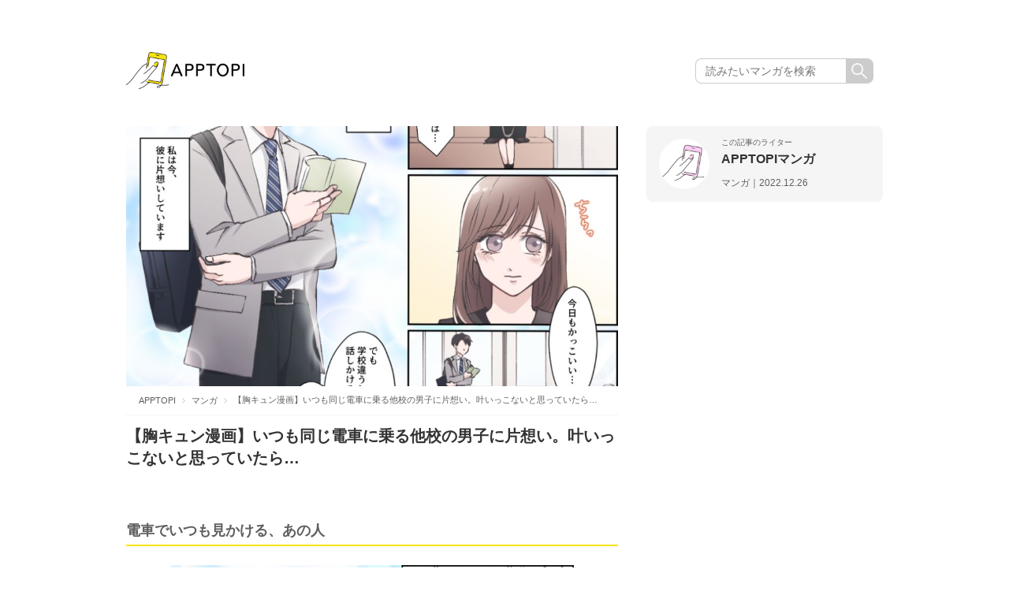

--- FILE ---
content_type: text/html; charset=UTF-8
request_url: https://apptopi.jp/2022/12/26/apptopi-manga-192/
body_size: 10299
content:

<!DOCTYPE html>
<html lang="ja">

<head>
  <meta charset="UTF-8">
  
  <meta name="viewport" content="width=1000">
  <meta name="format-detection" content="telephone=no">
  <link rel="stylesheet" href="https://apptopi.jp/wp-content/themes/apptopi/css/vendor.css">
  <link rel="stylesheet" href="https://apptopi.jp/wp-content/themes/apptopi/style.css?241217074538">
  <link rel="stylesheet" href="https://apptopi.jp/wp-content/themes/apptopi/css/manga-style.css?250610094438">
  <link rel="stylesheet" href="https://apptopi.jp/wp-content/themes/apptopi/css/font-awesome.min.css">
  
		<!-- All in One SEO 4.1.5.3 -->
		<title>【胸キュン漫画】いつも同じ電車に乗る他校の男子に片想い。叶いっこないと思っていたら… | APPTOPI</title>
		<meta name="robots" content="max-snippet:-1, max-image-preview:large, max-video-preview:-1" />
		<link rel="canonical" href="https://apptopi.jp/2022/12/26/apptopi-manga-192/" />
		<meta property="og:locale" content="ja_JP" />
		<meta property="og:site_name" content="APPTOPI" />
		<meta property="og:type" content="article" />
		<meta property="og:title" content="【胸キュン漫画】いつも同じ電車に乗る他校の男子に片想い。叶いっこないと思っていたら… | APPTOPI" />
		<meta property="og:url" content="https://apptopi.jp/2022/12/26/apptopi-manga-192/" />
		<meta property="og:image" content="https://apptopi.jp/wp-content/uploads/1-560.jpg" />
		<meta property="og:image:secure_url" content="https://apptopi.jp/wp-content/uploads/1-560.jpg" />
		<meta property="og:image:width" content="962" />
		<meta property="og:image:height" content="962" />
		<meta property="article:published_time" content="2022-12-26T12:02:35+00:00" />
		<meta property="article:modified_time" content="2024-09-02T05:27:48+00:00" />
		<meta name="twitter:card" content="summary_large_image" />
		<meta name="twitter:site" content="@apptopi" />
		<meta name="twitter:domain" content="apptopi.jp" />
		<meta name="twitter:title" content="【胸キュン漫画】いつも同じ電車に乗る他校の男子に片想い。叶いっこないと思っていたら… | APPTOPI" />
		<meta name="twitter:creator" content="@apptopi" />
		<meta name="twitter:image" content="https://apptopi.jp/wp-content/uploads/1-560.jpg" />
		<script type="application/ld+json" class="aioseo-schema">
			{"@context":"https:\/\/schema.org","@graph":[{"@type":"WebSite","@id":"https:\/\/apptopi.jp\/#website","url":"https:\/\/apptopi.jp\/","name":"APPTOPI","description":"\u30b9\u30de\u30db\u3067\u898b\u3064\u3051\u308b\u3001\u3082\u3063\u3068\u53ef\u611b\u3044\u79c1","inLanguage":"ja","publisher":{"@id":"https:\/\/apptopi.jp\/#organization"}},{"@type":"Organization","@id":"https:\/\/apptopi.jp\/#organization","name":"APPTOPI","url":"https:\/\/apptopi.jp\/","sameAs":["https:\/\/twitter.com\/apptopi","https:\/\/www.instagram.com\/apptopi\/"]},{"@type":"BreadcrumbList","@id":"https:\/\/apptopi.jp\/2022\/12\/26\/apptopi-manga-192\/#breadcrumblist","itemListElement":[{"@type":"ListItem","@id":"https:\/\/apptopi.jp\/#listItem","position":1,"item":{"@type":"WebPage","@id":"https:\/\/apptopi.jp\/","name":"\u30db\u30fc\u30e0","description":"\u300c\u30b9\u30de\u30db\u3067\u6bce\u65e5\u3092\u3082\u3063\u3068\u7d20\u6575\u306b\u3067\u304d\u306a\u3044\u304b\u306a\uff1f\u300d \u305d\u3093\u306a\u60f3\u3044\u304b\u3089\u3001APPTOPI\u306f\u751f\u307e\u308c\u307e\u3057\u305f\u3002 \u304b\u308f\u3044\u3044\u5199\u771f\u306e\u64ae\u308a\u65b9\u3084\u52a0\u5de5\u65b9\u6cd5\u3001Instagram\u3067\u8a71\u984c\u306ecafe\u306a\u3069\u3001\u3044\u307e\u5973\u5b50\u304c\u6c42\u3081\u308b\u30b9\u30de\u30db\u60c5\u5831\u3092\u3001\u500b\u6027\u8c4a\u304b\u306a\u30e9\u30a4\u30bf\u30fc\u305f\u3061\u304c\u304a\u5c4a\u3051\u3057\u307e\u3059\u3002","url":"https:\/\/apptopi.jp\/"},"nextItem":"https:\/\/apptopi.jp\/2022\/#listItem"},{"@type":"ListItem","@id":"https:\/\/apptopi.jp\/2022\/#listItem","position":2,"item":{"@type":"WebPage","@id":"https:\/\/apptopi.jp\/2022\/","name":"2022","url":"https:\/\/apptopi.jp\/2022\/"},"nextItem":"https:\/\/apptopi.jp\/2022\/12\/#listItem","previousItem":"https:\/\/apptopi.jp\/#listItem"},{"@type":"ListItem","@id":"https:\/\/apptopi.jp\/2022\/12\/#listItem","position":3,"item":{"@type":"WebPage","@id":"https:\/\/apptopi.jp\/2022\/12\/","name":"December","url":"https:\/\/apptopi.jp\/2022\/12\/"},"nextItem":"https:\/\/apptopi.jp\/2022\/12\/26\/#listItem","previousItem":"https:\/\/apptopi.jp\/2022\/#listItem"},{"@type":"ListItem","@id":"https:\/\/apptopi.jp\/2022\/12\/26\/#listItem","position":4,"item":{"@type":"WebPage","@id":"https:\/\/apptopi.jp\/2022\/12\/26\/","name":"26","url":"https:\/\/apptopi.jp\/2022\/12\/26\/"},"nextItem":"https:\/\/apptopi.jp\/2022\/12\/26\/apptopi-manga-192\/#listItem","previousItem":"https:\/\/apptopi.jp\/2022\/12\/#listItem"},{"@type":"ListItem","@id":"https:\/\/apptopi.jp\/2022\/12\/26\/apptopi-manga-192\/#listItem","position":5,"item":{"@type":"WebPage","@id":"https:\/\/apptopi.jp\/2022\/12\/26\/apptopi-manga-192\/","name":"\u3010\u80f8\u30ad\u30e5\u30f3\u6f2b\u753b\u3011\u3044\u3064\u3082\u540c\u3058\u96fb\u8eca\u306b\u4e57\u308b\u4ed6\u6821\u306e\u7537\u5b50\u306b\u7247\u60f3\u3044\u3002\u53f6\u3044\u3063\u3053\u306a\u3044\u3068\u601d\u3063\u3066\u3044\u305f\u3089\u2026","url":"https:\/\/apptopi.jp\/2022\/12\/26\/apptopi-manga-192\/"},"previousItem":"https:\/\/apptopi.jp\/2022\/12\/26\/#listItem"}]},{"@type":"Person","@id":"https:\/\/apptopi.jp\/author\/apptopimanga\/#author","url":"https:\/\/apptopi.jp\/author\/apptopimanga\/","name":"APPTOPI\u30de\u30f3\u30ac","image":{"@type":"ImageObject","@id":"https:\/\/apptopi.jp\/2022\/12\/26\/apptopi-manga-192\/#authorImage","url":"https:\/\/secure.gravatar.com\/avatar\/deaa146571c3d9bc7354473497c3bc2e?s=96&d=mm&r=g","width":96,"height":96,"caption":"APPTOPI\u30de\u30f3\u30ac"},"sameAs":["https:\/\/twitter.com\/apptopi","https:\/\/www.instagram.com\/apptopi\/"]},{"@type":"WebPage","@id":"https:\/\/apptopi.jp\/2022\/12\/26\/apptopi-manga-192\/#webpage","url":"https:\/\/apptopi.jp\/2022\/12\/26\/apptopi-manga-192\/","name":"\u3010\u80f8\u30ad\u30e5\u30f3\u6f2b\u753b\u3011\u3044\u3064\u3082\u540c\u3058\u96fb\u8eca\u306b\u4e57\u308b\u4ed6\u6821\u306e\u7537\u5b50\u306b\u7247\u60f3\u3044\u3002\u53f6\u3044\u3063\u3053\u306a\u3044\u3068\u601d\u3063\u3066\u3044\u305f\u3089\u2026 | APPTOPI","inLanguage":"ja","isPartOf":{"@id":"https:\/\/apptopi.jp\/#website"},"breadcrumb":{"@id":"https:\/\/apptopi.jp\/2022\/12\/26\/apptopi-manga-192\/#breadcrumblist"},"author":"https:\/\/apptopi.jp\/author\/apptopimanga\/#author","creator":"https:\/\/apptopi.jp\/author\/apptopimanga\/#author","image":{"@type":"ImageObject","@id":"https:\/\/apptopi.jp\/#mainImage","url":"https:\/\/apptopi.jp\/wp-content\/uploads\/1-560.jpg","width":962,"height":962},"primaryImageOfPage":{"@id":"https:\/\/apptopi.jp\/2022\/12\/26\/apptopi-manga-192\/#mainImage"},"datePublished":"2022-12-26T12:02:35+09:00","dateModified":"2024-09-02T05:27:48+09:00"},{"@type":"Article","@id":"https:\/\/apptopi.jp\/2022\/12\/26\/apptopi-manga-192\/#article","name":"\u3010\u80f8\u30ad\u30e5\u30f3\u6f2b\u753b\u3011\u3044\u3064\u3082\u540c\u3058\u96fb\u8eca\u306b\u4e57\u308b\u4ed6\u6821\u306e\u7537\u5b50\u306b\u7247\u60f3\u3044\u3002\u53f6\u3044\u3063\u3053\u306a\u3044\u3068\u601d\u3063\u3066\u3044\u305f\u3089\u2026 | APPTOPI","inLanguage":"ja","headline":"\u3010\u80f8\u30ad\u30e5\u30f3\u6f2b\u753b\u3011\u3044\u3064\u3082\u540c\u3058\u96fb\u8eca\u306b\u4e57\u308b\u4ed6\u6821\u306e\u7537\u5b50\u306b\u7247\u60f3\u3044\u3002\u53f6\u3044\u3063\u3053\u306a\u3044\u3068\u601d\u3063\u3066\u3044\u305f\u3089\u2026","author":{"@id":"https:\/\/apptopi.jp\/author\/apptopimanga\/#author"},"publisher":{"@id":"https:\/\/apptopi.jp\/#organization"},"datePublished":"2022-12-26T12:02:35+09:00","dateModified":"2024-09-02T05:27:48+09:00","articleSection":"\u30de\u30f3\u30ac, \u30a2\u30aa\u30cf\u30eb, \u30a4\u30b1\u30e1\u30f3, \u30a8\u30d4\u30bd\u30fc\u30c9\u6f2b\u753b, \u4e5d, \u7247\u60f3\u3044, \u80f8\u30ad\u30e5\u30f3","mainEntityOfPage":{"@id":"https:\/\/apptopi.jp\/2022\/12\/26\/apptopi-manga-192\/#webpage"},"isPartOf":{"@id":"https:\/\/apptopi.jp\/2022\/12\/26\/apptopi-manga-192\/#webpage"},"image":{"@type":"ImageObject","@id":"https:\/\/apptopi.jp\/#articleImage","url":"https:\/\/apptopi.jp\/wp-content\/uploads\/1-560.jpg","width":962,"height":962}}]}
		</script>
		<!-- All in One SEO -->

<link rel='dns-prefetch' href='//s.w.org' />
		<script type="text/javascript">
			window._wpemojiSettings = {"baseUrl":"https:\/\/s.w.org\/images\/core\/emoji\/13.0.1\/72x72\/","ext":".png","svgUrl":"https:\/\/s.w.org\/images\/core\/emoji\/13.0.1\/svg\/","svgExt":".svg","source":{"concatemoji":"https:\/\/apptopi.jp\/wp-includes\/js\/wp-emoji-release.min.js?ver=1.1.3\n"}};
			!function(e,a,t){var n,r,o,i=a.createElement("canvas"),p=i.getContext&&i.getContext("2d");function s(e,t){var a=String.fromCharCode;p.clearRect(0,0,i.width,i.height),p.fillText(a.apply(this,e),0,0);e=i.toDataURL();return p.clearRect(0,0,i.width,i.height),p.fillText(a.apply(this,t),0,0),e===i.toDataURL()}function c(e){var t=a.createElement("script");t.src=e,t.defer=t.type="text/javascript",a.getElementsByTagName("head")[0].appendChild(t)}for(o=Array("flag","emoji"),t.supports={everything:!0,everythingExceptFlag:!0},r=0;r<o.length;r++)t.supports[o[r]]=function(e){if(!p||!p.fillText)return!1;switch(p.textBaseline="top",p.font="600 32px Arial",e){case"flag":return s([127987,65039,8205,9895,65039],[127987,65039,8203,9895,65039])?!1:!s([55356,56826,55356,56819],[55356,56826,8203,55356,56819])&&!s([55356,57332,56128,56423,56128,56418,56128,56421,56128,56430,56128,56423,56128,56447],[55356,57332,8203,56128,56423,8203,56128,56418,8203,56128,56421,8203,56128,56430,8203,56128,56423,8203,56128,56447]);case"emoji":return!s([55357,56424,8205,55356,57212],[55357,56424,8203,55356,57212])}return!1}(o[r]),t.supports.everything=t.supports.everything&&t.supports[o[r]],"flag"!==o[r]&&(t.supports.everythingExceptFlag=t.supports.everythingExceptFlag&&t.supports[o[r]]);t.supports.everythingExceptFlag=t.supports.everythingExceptFlag&&!t.supports.flag,t.DOMReady=!1,t.readyCallback=function(){t.DOMReady=!0},t.supports.everything||(n=function(){t.readyCallback()},a.addEventListener?(a.addEventListener("DOMContentLoaded",n,!1),e.addEventListener("load",n,!1)):(e.attachEvent("onload",n),a.attachEvent("onreadystatechange",function(){"complete"===a.readyState&&t.readyCallback()})),(n=t.source||{}).concatemoji?c(n.concatemoji):n.wpemoji&&n.twemoji&&(c(n.twemoji),c(n.wpemoji)))}(window,document,window._wpemojiSettings);
		</script>
		<style type="text/css">
img.wp-smiley,
img.emoji {
	display: inline !important;
	border: none !important;
	box-shadow: none !important;
	height: 1em !important;
	width: 1em !important;
	margin: 0 .07em !important;
	vertical-align: -0.1em !important;
	background: none !important;
	padding: 0 !important;
}
</style>
	<link rel='stylesheet' id='wp-block-library-css'  href='https://apptopi.jp/wp-includes/css/dist/block-library/style.min.css?ver=1.1.3' type='text/css' media='all' />
<link rel='stylesheet' id='ccd-copycontentdetector-css'  href='https://apptopi.jp/wp-content/plugins/copycontentdetector/public/css/ccd-copycontentdetector-public.css?ver=1.1.3' type='text/css' media='all' />
<link rel='stylesheet' id='wpt-twitter-feed-css'  href='https://apptopi.jp/wp-content/plugins/wp-to-twitter/css/twitter-feed.css?ver=1.1.3' type='text/css' media='all' />
<script type='text/javascript' defer='defer' src='https://apptopi.jp/wp-includes/js/jquery/jquery.min.js?ver=1.1.3' id='jquery-core-js'></script>
<script type='text/javascript' defer='defer' src='https://apptopi.jp/wp-includes/js/jquery/jquery-migrate.min.js?ver=1.1.3' id='jquery-migrate-js'></script>
<script type='text/javascript' defer='defer' src='https://apptopi.jp/wp-content/plugins/copycontentdetector/public/js/ccd-copycontentdetector-public.js?ver=1.1.3' id='ccd-copycontentdetector-js'></script>
<link rel="https://api.w.org/" href="https://apptopi.jp/wp-json/" /><link rel="alternate" type="application/json" href="https://apptopi.jp/wp-json/wp/v2/posts/482843" /><link rel="EditURI" type="application/rsd+xml" title="RSD" href="https://apptopi.jp/xmlrpc.php?rsd" />
<link rel="wlwmanifest" type="application/wlwmanifest+xml" href="https://apptopi.jp/wp-includes/wlwmanifest.xml" /> 
<meta name="generator" content="WordPress 5.7.2" />
<link rel='shortlink' href='https://apptopi.jp/?p=482843' />
<link rel="alternate" type="application/json+oembed" href="https://apptopi.jp/wp-json/oembed/1.0/embed?url=https%3A%2F%2Fapptopi.jp%2F2022%2F12%2F26%2Fapptopi-manga-192%2F" />
<link rel="alternate" type="text/xml+oembed" href="https://apptopi.jp/wp-json/oembed/1.0/embed?url=https%3A%2F%2Fapptopi.jp%2F2022%2F12%2F26%2Fapptopi-manga-192%2F&#038;format=xml" />
  <link rel="shortcut icon" type="image/vnd.microsoft.icon" href="https://apptopi.jp/wp-content/themes/apptopi/favicon/favicon.ico">
  <link rel="icon" type="image/vnd.microsoft.icon" href="https://apptopi.jp/wp-content/themes/apptopi/favicon/favicon.ico">
  <link rel="apple-touch-icon" sizes="180x180" href="https://apptopi.jp/wp-content/themes/apptopi/favicon/apple-touch-icon.png">
  <link rel="icon" type="image/png" sizes="192x192" href="https://apptopi.jp/wp-content/themes/apptopi/favicon/android-chrome-192x192.png">
  <link rel="icon" type="image/png" sizes="512x512" href="https://apptopi.jp/wp-content/themes/apptopi/favicon/android-chrome-512x512.png">
  <link rel="manifest" href="https://apptopi.jp/wp-content/themes/apptopi/favicon/manifest.json">
  <meta http-equiv="Pragma" content="no-cache" />
  <meta http-equiv="cache-control" content="no-cache" />
  <meta http-equiv="expires" content="0" />
    <!-- Set Analytics & Optimize start -->
  <script async src="https://www.googletagmanager.com/gtag/js?id=G-SPTX7Q3J5X"></script>
  <script>
    window.dataLayer = window.dataLayer || [];

    function gtag() {
      dataLayer.push(arguments);
    }
    gtag('js', new Date());
    gtag('config', 'G-SPTX7Q3J5X');

    // GA4 カスタムディメンション
    gtag('event', 'custom_dimension', {
      'author': 'apptopimanga',
      'category': 'manga'
    });

    gtag('config', 'UA-88433589-1', {
      'custom_map': {
        'dimension1': 'author',
        'dimension2': 'category'
      },
      'author': 'apptopimanga',
      'category': 'manga'
    });
    gtag('set', 'GTM-M2CP46B');
  </script>

  <script type="text/javascript">
    (function(c, l, a, r, i, t, y) {
      c[a] = c[a] || function() {
        (c[a].q = c[a].q || []).push(arguments)
      };
      t = l.createElement(r);
      t.async = 1;
      t.src = "https://www.clarity.ms/tag/" + i;
      y = l.getElementsByTagName(r)[0];
      y.parentNode.insertBefore(t, y);
    })(window, document, "clarity", "script", "gg3sakjrn9");
  </script>

  <!-- Set Analytics & Optimize end -->
    
  <script type="application/ld+json">{"@context":"http:\/\/schema.org","@type":"Article","name":"\u3010\u80f8\u30ad\u30e5\u30f3\u6f2b\u753b\u3011\u3044\u3064\u3082\u540c\u3058\u96fb\u8eca\u306b\u4e57\u308b\u4ed6\u6821\u306e\u7537\u5b50\u306b\u7247\u60f3\u3044\u3002\u53f6\u3044\u3063\u3053\u306a\u3044\u3068\u601d\u3063\u3066\u3044\u305f\u3089\u2026","author":{"@type":"Person","name":"APPTOPI\u30de\u30f3\u30ac"},"datePublished":"2022-12-26 21:02:35","image":"https:\/\/apptopi.jp\/wp-content\/uploads\/1-560.jpg"}</script><script async='async' src='https://www.googletagservices.com/tag/js/gpt.js'></script>
<script>
  var googletag = googletag || {};
  googletag.cmd = googletag.cmd || [];
</script>
        
  <script async src="https://securepubads.g.doubleclick.net/tag/js/gpt.js"></script>

<script src="https://cdn.id5-sync.com/api/1.0/id5-api.js"></script>
<script type="text/javascript">
  window.pbjsFlux = window.pbjsFlux || {};
  window.pbjsFlux.que = window.pbjsFlux.que || [];
</script>
<script async='async' src="https://flux-cdn.com/client/1000230/apptopi_01417.min.js"></script>

<script type="text/javascript">
  window.googletag = window.googletag || {};
  window.googletag.cmd = window.googletag.cmd || [];
</script>
<script async='async' src='https://securepubads.g.doubleclick.net/tag/js/gpt.js'></script>

<script type="text/javascript">
  window.fluxtag = {
    readyBids: {
      prebid: false,
      google: false
    },
    failSafeTimeout: 3e3,
    isFn: function isFn(object) {
      var _t = 'Function';
      var toString = Object.prototype.toString;
      return toString.call(object) === '[object ' + _t + ']';
    },
    launchAdServer: function () {
      if (!fluxtag.readyBids.prebid) {
        return;
      }
      fluxtag.requestAdServer();
    },
    requestAdServer: function () {
      if (!fluxtag.readyBids.google) {
        fluxtag.readyBids.google = true;
        googletag.cmd.push(function () {
          if (!!(pbjsFlux.setTargetingForGPTAsync) && fluxtag.isFn(pbjsFlux.setTargetingForGPTAsync)) {
            pbjsFlux.que.push(function () {
              pbjsFlux.setTargetingForGPTAsync();
            });
          }
          googletag.pubads().refresh();
        });
      }
    }
  };
</script>

<script type="text/javascript">
  setTimeout(function() {
    fluxtag.requestAdServer();
  }, fluxtag.failSafeTimeout);
</script>

<script type="text/javascript">
  googletag.cmd.push(function () {
    googletag.defineSlot('/21725819641/1822186', ['fluid', [300, 600], [300, 250], [320, 180], [200, 200], [250, 250], [336, 280], [300, 300], [240, 400], [300, 280]], 'div-gpt-ad-1684982200685-0').addService(googletag.pubads());
    googletag.defineSlot('/21725819641/1822182', [[320, 180], [200, 200], [250, 250], [336, 280], [300, 250], [300, 280], [300, 300]], 'div-gpt-ad-1684982054313-0').addService(googletag.pubads());
    googletag.defineSlot('/21725819641/1822188', [[200, 200], [320, 180], [240, 400], [250, 250], [336, 280], 'fluid', [300, 280], [300, 250], [300, 300], [300, 600]], 'div-gpt-ad-1684982267381-0').addService(googletag.pubads());
    googletag.defineSlot('/21725819641/1846087', [[300, 250], [336, 280]], 'div-gpt-ad-1705306801647-0').addService(googletag.pubads()); 
    googletag.defineSlot('/21725819641/1822189', [[300, 250], [336, 280]], 'div-gpt-ad-1684982299874-0').addService(googletag.pubads());
    googletag.defineSlot('/21725819641/1822190', [[300, 250], [336, 280]], 'div-gpt-ad-1684982331511-0').addService(googletag.pubads());

    var REFRESH_KEY = 'refresh';
    var REFRESH_VALUE = 'true';
    googletag.defineSlot('/21725819641/1829046', [[320, 100], [320, 50], [320, 120]], 'div-gpt-ad-1690170067224-0').setTargeting(REFRESH_KEY, REFRESH_VALUE).addService(googletag.pubads());
    googletag.defineSlot('/21725819641/1846085', [728, 90], 'div-gpt-ad-1705306759361-0').setTargeting(REFRESH_KEY, REFRESH_VALUE).addService(googletag.pubads());
    var SECONDS_TO_WAIT_AFTER_VIEWABILITY = 30;
    googletag.pubads().addEventListener('impressionViewable', function(event) {
      var slot = event.slot;
      if (slot.getTargeting(REFRESH_KEY).indexOf(REFRESH_VALUE) > -1) {
        window.imgoogletagrefresh = setTimeout(function() {
          googletag.pubads().refresh([slot]);
        }, SECONDS_TO_WAIT_AFTER_VIEWABILITY * 1000);
      }
    });

    googletag.pubads().enableSingleRequest();
    googletag.pubads().collapseEmptyDivs();
    googletag.pubads().disableInitialLoad();
    googletag.enableServices();
    ID5.init({ partnerId: 1261 }).onAvailable(function(id5Status) {
      var id5Id = id5Status.getUserId();
      if (id5Id) {
        googletag.pubads().setPublisherProvidedId(id5Id);
      }
    }, 300);

    if (!!(window.pbFlux) && !!(window.pbFlux.prebidBidder) && fluxtag.isFn(window.pbFlux.prebidBidder)) {
      pbjsFlux.que.push(function () {
        window.pbFlux.prebidBidder();
      });
    } else {
      fluxtag.readyBids.prebid = true;
      fluxtag.launchAdServer();
    }
  });
</script>

<!--Zelto　ヘッダー-->
<script data-cfasync="false" type="text/javascript">
  (function(w, d) {
    var s = d.createElement('script');
    s.src = '//cdn.adpushup.com/47080/adpushup.js';
    s.crossOrigin='anonymous'; 
    s.type = 'text/javascript'; s.async = true;
    (d.getElementsByTagName('head')[0] || d.getElementsByTagName('body')[0]).appendChild(s);
    w.adpushup = w.adpushup || {que:[]};
  })(window, document);
</script>

<!-- Profit-X インステ -->
<script data-ca-profitx-pageid="34535" src="https://cdn.caprofitx.com/media/5247/pfx.js" type="text/javascript" charset="utf-8" data-ca-profitx-js async></script>
</div>


<!-- Taboola -->
<script type="text/javascript">
  window._taboola = window._taboola || [];
  _taboola.push({article:'auto'});
  !function (e, f, u, i) {
    if (!document.getElementById(i)){
      e.async = 1;
      e.src = u;
      e.id = i;
      f.parentNode.insertBefore(e, f);
    }
  }(document.createElement('script'),
  document.getElementsByTagName('script')[0],
  '//cdn.taboola.com/libtrc/apptopijapan/loader.js',
  'tb_loader_script');
  if(window.performance && typeof window.performance.mark == 'function')
    {window.performance.mark('tbl_ic');}
</script>

</head>

<body class="post-template-default single single-post postid-482843 single-format-standard drawer drawer--left">
    <script async src="https://cdn.gmossp-sp.jp/js/async/g940269/gc.js"></script>
<div class="gmossp_core_g940269">
  <script>
    window.Gmossp=window.Gmossp||{};window.Gmossp.events=window.Gmossp.events||[];
    window.Gmossp.events.push({
      sid: "g940269",
    });
  </script>
</div>
  <div canvas="container">
    <header>
      <div class="head">
        <div class="logo_head">
          <h1><a href="/" onClick="ga('send','event','headerTop','click','logo',1);"></a></h1>
        </div>
        <p class="top_p onlyPC"></p>
        <div class="searchBox onlyPC">
          <form action="/" class="searchform" id="searchform" method="get" role="search">
            <input type="text" class="searchform_input" name="s" value="" placeholder="読みたいマンガを検索">
            <input type="submit" class="searchform_submit" value="">
          </form>
        </div><!-- search end -->
      </div>
      <form action="/" class="searchform display_sp" id="searchform" method="get" role="search">
          <input type="text" class="searchform_input" name="s" value="" placeholder="読みたいマンガを検索">
          <input type="submit" class="searchform_submit" value="">
        </form>
      <!-- head  end -->
    </header>

    <!-- /21725819641/1846085 PC PC_下部固定オーバーレイ <body>のすぐ下に設置してください -->
<div style='position:fixed;bottom:0;left:0;right:0;width:100%;background:rgba(0, 0, 0, 0);z-index:99998;text-align:center;transform:translate3d(0, 0, 0);'>
  <div id='div-gpt-ad-1705306759361-0' style='margin:auto;text-align:center;z-index:99999;'>
    <script>
      googletag.cmd.push(function() { googletag.display('div-gpt-ad-1705306759361-0'); });
    </script>
  </div>
</div>
    
          <div class="contents">
      
<div class="main single">
  
  
  <div class="catchImageArea">
    <figure class="pr_post_parent">
      <noscript><img src="https://apptopi.jp/wp-content/uploads/1-560.jpg" alt="【胸キュン漫画】いつも同じ電車に乗る他校の男子に片想い。叶いっこないと思っていたら…"></noscript><img class="lazyload" src='data:image/svg+xml,%3Csvg%20xmlns=%22http://www.w3.org/2000/svg%22%20viewBox=%220%200%20210%20140%22%3E%3C/svg%3E' data-src="https://apptopi.jp/wp-content/uploads/1-560.jpg" alt="【胸キュン漫画】いつも同じ電車に乗る他校の男子に片想い。叶いっこないと思っていたら…">
          </figure>
  </div>

  <div class="breadcrumb header-margin">
    <ul class="text-overflow">
      <li><a href="/">APPTOPI</a></li>
                            <li><a href="/category/manga">マンガ</a></li>
        <li>【胸キュン漫画】いつも同じ電車に乗る他校の男子に片想い。叶いっこないと思っていたら…</li>
          </ul>
  </div>

  <div class="postTitle_contain">
    <h1 class="postTitle">【胸キュン漫画】いつも同じ電車に乗る他校の男子に片想い。叶いっこないと思っていたら…</h1>
  </div>

  <div class="side_post_meta onlySP">
    <div class="side_post_metaL side_avatar_image"><noscript><img alt='APPTOPIマンガ' src='https://apptopi.jp/wp-content/uploads/APPTOPIマンガ_avatar_1639987273-200x200.jpg' class='avatar avatar-200 photo' height='200' width='200' /></noscript><img alt='APPTOPIマンガ' src='data:image/svg+xml,%3Csvg%20xmlns=%22http://www.w3.org/2000/svg%22%20viewBox=%220%200%20200%20200%22%3E%3C/svg%3E' data-src='https://apptopi.jp/wp-content/uploads/APPTOPIマンガ_avatar_1639987273-200x200.jpg' class='lazyload avatar avatar-200 photo' height='200' width='200' /></div>
    <div class="side_post_metaR">
      <div class="author">
        <a href="https://apptopi.jp/author/apptopimanga/">APPTOPIマンガ</a>
      </div>
      <div class="category">
        <a href="/category/manga"><span class="">マンガ</span></a>｜<i class="fa fa-refresh"></i>2024.09.02｜<i class="fa fa-pencil"></i>2022.12.26      </div>
    </div>
  </div>

  
  <div class="contentsArea">
        <style>
      span.alignCenter {
        display: block;
        text-align: center;
      }

      span.alignCenter img {
        display: block;
        margin: 0 auto;
      }
    </style>
    <p><!-- manual_pagenation --></p>
<div id="gmo_rw_11857" data-gmoad="rw"></div>

<!-- /21725819641/1822182 SP 最上部レクタングル -->
<div id='div-gpt-ad-1684982054313-0' style='margin:auto;text-align:center;'>
  <script>
    googletag.cmd.push(function() { googletag.display('div-gpt-ad-1684982054313-0'); });
  </script>
</div>
<h2><span id="i-1">電車でいつも見かける、あの人</span></h2>
<p style="text-align: center;"><noscript><img style="width: 100%; max-width: 512px; height: 100%;" src="https://apptopi.jp/wp-content/uploads/1-560.jpg" alt="ト" /></noscript><img class="lazyload" style="width: 100%; max-width: 512px; height: 100%;" src='data:image/svg+xml,%3Csvg%20xmlns=%22http://www.w3.org/2000/svg%22%20viewBox=%220%200%20210%20140%22%3E%3C/svg%3E' data-src="https://apptopi.jp/wp-content/uploads/1-560.jpg" alt="ト" /></p>
<p style="text-align: center;"><noscript><img style="width: 100%; max-width: 512px; height: 100%;" src="https://apptopi.jp/wp-content/uploads/2-438.jpg" alt="ト" /></noscript><img class="lazyload" style="width: 100%; max-width: 512px; height: 100%;" src='data:image/svg+xml,%3Csvg%20xmlns=%22http://www.w3.org/2000/svg%22%20viewBox=%220%200%20210%20140%22%3E%3C/svg%3E' data-src="https://apptopi.jp/wp-content/uploads/2-438.jpg" alt="ト" /></p>
<p><!-- next_page --></p>


          
          
              </div>
  
  
    
    
  
  <!-- Pagination -->
  <div class="postPagination">
    <div class="post_ad-axel"><!-- /21725819641/1822186 SP オススメ記事下レクタングル1 -->
<div id='div-gpt-ad-1684982200685-0' style='margin:auto;text-align:center;'>
  <script>
    googletag.cmd.push(function() { googletag.display('div-gpt-ad-1684982200685-0'); });
  </script>
</div>
<br>    </div>
    <div class="nextPageTitle">
<a href="/2022/12/26/apptopi-manga-192/2">
<span>次のページ</span>
振り向くとそこには…
</a></div>
<div class="paging-nav">
<ul class="paging-navlist">
<li class="paging-navlist-item back disabled"><a href="">前のページ</a></li>
<li class="paging-navlist-item current"><a href="">1</a></li>
<li class="paging-navlist-item"><a href="/2022/12/26/apptopi-manga-192/2">2</a></li>
<li class="paging-navlist-item next"><a href="/2022/12/26/apptopi-manga-192/2">次のページ</a></li>
</ul></div>    <div class="post_ad-axel">
      <!-- /21725819641/1846087 PC PC_マンガ下レクタングル -->
<div id='div-gpt-ad-1705306801647-0'>
  <script>
    googletag.cmd.push(function() { googletag.display('div-gpt-ad-1705306801647-0'); });
  </script>
</div>    </div>
  </div>

  
  <div class="relationArea">
    <div class="ttlContain">
      <h2>
        <span>この記事に関するキーワード</span>
      </h2>
    </div>
    <div class="relation-tag">
              <ul class="tag-list">
                  <li class="tag-0 tag-list-item">
            <a class="tag-list-item-link" href="/tag/%e3%82%a2%e3%82%aa%e3%83%8f%e3%83%ab">
              <span class="text">アオハル</span>
            </a>
          </li>
                  <li class="tag-1 tag-list-item">
            <a class="tag-list-item-link" href="/tag/%e3%82%a4%e3%82%b1%e3%83%a1%e3%83%b3">
              <span class="text">イケメン</span>
            </a>
          </li>
                  <li class="tag-2 tag-list-item">
            <a class="tag-list-item-link" href="/tag/%e3%82%a8%e3%83%94%e3%82%bd%e3%83%bc%e3%83%89%e6%bc%ab%e7%94%bb">
              <span class="text">エピソード漫画</span>
            </a>
          </li>
                  <li class="tag-3 tag-list-item">
            <a class="tag-list-item-link" href="/tag/%e4%b9%9d">
              <span class="text">九</span>
            </a>
          </li>
                  <li class="tag-4 tag-list-item">
            <a class="tag-list-item-link" href="/tag/%e7%89%87%e6%83%b3%e3%81%84">
              <span class="text">片想い</span>
            </a>
          </li>
                  <li class="tag-0 tag-list-item">
            <a class="tag-list-item-link" href="/tag/%e8%83%b8%e3%82%ad%e3%83%a5%e3%83%b3">
              <span class="text">胸キュン</span>
            </a>
          </li>
                </ul>
          </div>
  </div>

  <div class="moreArea">
    <div class="list vartical vartical3">
            <!--taboola-->
<div id="taboola-below-article-thumbnails"></div>
<script type="text/javascript">
  window._taboola = window._taboola || [];
  _taboola.push({
    mode: 'alternating-thumbnails-a',
    container: 'taboola-below-article-thumbnails',
    placement: 'Below Article Thumbnails',
    target_type: 'mix'
  });
</script>

<script type="text/javascript">
  window._taboola = window._taboola || [];
  _taboola.push({flush: true});
</script>

    </div>
  </div>

      <div class="two_column_area">
      <!-- /21725819641/1822189 PC タイトル下レクタングル左 -->
<div id='div-gpt-ad-1684982299874-0'>
  <script>
    googletag.cmd.push(function() { googletag.display('div-gpt-ad-1684982299874-0'); });
  </script>
</div>      <!-- /21725819641/1822190 PC タイトル下レクタングル右 -->
<div id='div-gpt-ad-1684982331511-0'>
  <script>
    googletag.cmd.push(function() { googletag.display('div-gpt-ad-1684982331511-0'); });
  </script>
</div>    </div>
  
</div><!-- main end -->

<script>
  jQuery(function() {
    jQuery.ajax({
      type: 'GET',
      url: 'https://apptopi.jp/wp-admin/admin-ajax.php',
      data: {
        'action': 'get_page_views',
        'post_id': 482843      },
      dataType: 'json',
      success: function(data) {},
      error: function(e) {}
    });

    function updateScroll(delay) {
      setTimeout(function() {
        var point = 96;
        var currentPosition = jQuery(window).scrollTop();
        jQuery(window).scrollTop(currentPosition - point);
      }, delay);
    }

    if (location.hash) {
      updateScroll(50);
    }

    jQuery('.index-link').on('click', function() {
      updateScroll(0);
    });

  });
</script>

<div class="sidebar">
      <div class="side_post_meta onlyPC">
            <div class="side_post_metaL side_avatar_image"><noscript><img alt='APPTOPIマンガ' src='https://apptopi.jp/wp-content/uploads/APPTOPIマンガ_avatar_1639987273-200x200.jpg' class='avatar avatar-200 photo' height='200' width='200' /></noscript><img alt='APPTOPIマンガ' src='data:image/svg+xml,%3Csvg%20xmlns=%22http://www.w3.org/2000/svg%22%20viewBox=%220%200%20200%20200%22%3E%3C/svg%3E' data-src='https://apptopi.jp/wp-content/uploads/APPTOPIマンガ_avatar_1639987273-200x200.jpg' class='lazyload avatar avatar-200 photo' height='200' width='200' /></div>
      <div class="side_post_metaR">
        <p>この記事のライター</p>
        <div class="author">
          <a href="https://apptopi.jp/author/apptopimanga/">APPTOPIマンガ</a>
        </div>
        <div class="category"><a href="/category/manga"><span class="catClass6403">マンガ</span></a>｜2022.12.26</div>
      </div>
    </div>
  
  <div class="brand_panel">
      </div>

        
  
</div>
</div><!-- sidebar end -->
<footer>
  <div class="footWrap">
  <!-- foottag -->
  <div class="footwrap2">
    <div class="footnav footnav2">
      <h3 class="footer-title">APPTOPIについて</h3>
      <ul class="footer_child footer_child4">
        <li><a href="/operating-company/">運営会社</a></li>
        <li><a href="/writer-recruit/" target="_blank">スタッフ募集</a></li>
        <li><a href="/media-rss/" target="_blank">記事提供先一覧</a></li>
        <li><a href="/ad-inquiry/">広告掲載・お問合せ</a></li>
        <li><a href="/terms-of-service/">利用規約</a></li>
        <li><a href="/privacy-policy/">プライバシーポリシー</a></li>
      </ul>
    </div><!-- footnav2 end -->
  </div><!-- footWrap2 end-->
  </div>
  <div class="copy">
  <div class="copy_inner">
    <div class="foottag">
    <div class="foot_logo">
      <a href="/"><noscript><img  class="footertag" src="https://apptopi.jp/wp-content/themes/apptopi/images/common/apptopi-logo.png" alt="アプトピ"></noscript><img  class="lazyload footertag" src='data:image/svg+xml,%3Csvg%20xmlns=%22http://www.w3.org/2000/svg%22%20viewBox=%220%200%20210%20140%22%3E%3C/svg%3E' data-src="https://apptopi.jp/wp-content/themes/apptopi/images/common/apptopi-logo.png" alt="アプトピ"></a>
    </div>
    <ul class="foot_sns">
      <li class="foot_sns_item instagram"><a href="https://www.instagram.com/apptopi.manga/" alt="Instagram" target="_blank"></a></li>
      <li class="foot_sns_item twitter"><a href="https://goo.gl/pGcWCd" alt="X" target="_blank"></a></li>
      <li class="foot_sns_item tiktok"><a href="https://www.tiktok.com/@apptopi.manga" alt="tiktok" target="_blank"></a></li>
      <li class="foot_sns_item youtube"><a href="https://www.youtube.com/channel/UCKDHcDXLwHGo1dIQJgwf2vg/featured" alt="youtube" target="_blank"></a></li>
    </ul>
    </div><!-- foottag end -->
    <div class="ftitle-wrap">
    <p><small>&copy; 2015-2026 KANEMATSU GRANKS.</small></p>
    </div>
  </div><!-- copy_inner end -->
  </div><!-- copy end -->
</footer>
</div><!-- contents end-->
</div>
<!-- User Insight PCDF Code End : clipbox-official.com -->
<noscript><style>.lazyload{display:none;}</style></noscript><script data-noptimize="1">window.lazySizesConfig=window.lazySizesConfig||{};window.lazySizesConfig.loadMode=1;</script><script async data-noptimize="1" src='https://apptopi.jp/wp-content/plugins/autoptimize/classes/external/js/lazysizes.min.js?ao_version=2.8.4'></script><script type='text/javascript' defer='defer' src='https://apptopi.jp/wp-content/plugins/ad-invalid-click-protector/assets/js/js.cookie.min.js?ver=1.1.3' id='js-cookie-js'></script>
<script type='text/javascript' defer='defer' src='https://apptopi.jp/wp-content/plugins/ad-invalid-click-protector/assets/js/jquery.iframetracker.min.js?ver=1.1.3' id='js-iframe-tracker-js'></script>
<script type='text/javascript' id='aicp-js-extra'>
/* <![CDATA[ */
var AICP = {"ajaxurl":"https:\/\/apptopi.jp\/wp-admin\/admin-ajax.php","nonce":"016d427333","ip":"18.189.185.88","clickLimit":"3","clickCounterCookieExp":"3","banDuration":"7","countryBlockCheck":"No","banCountryList":"US"};
/* ]]> */
</script>
<script type='text/javascript' defer='defer' src='https://apptopi.jp/wp-content/plugins/ad-invalid-click-protector/assets/js/aicp.min.js?ver=1.1.3' id='aicp-js'></script>
<script type='text/javascript' defer='defer' src='https://apptopi.jp/wp-content/themes/apptopi/js/vendor.js?ver=1.1.3' id='vendor-js'></script>
<script type='text/javascript' defer='defer' src='https://apptopi.jp/wp-content/themes/apptopi/js/common.js?ver=1.1.3' id='atp_common-js'></script>
<script type='text/javascript' defer='defer' src='https://apptopi.jp/wp-includes/js/wp-embed.min.js?ver=1.1.3' id='wp-embed-js'></script>
  <script>
  var lazyloadads = false;
  window.addEventListener("scroll", function() {
      if ((document.documentElement.scrollTop != 0 && lazyloadads === false) || (document.body.scrollTop != 0 && lazyloadads === false)) {
          (function() {
              var ad = document.createElement('script');
              ad.type = 'text/javascript';
              ad.async = true;
              ad.src = 'https://pagead2.googlesyndication.com/pagead/js/adsbygoogle.js';
              var sc = document.getElementsByTagName('script')[0];
              sc.parentNode.insertBefore(ad, sc);
          })();
          lazyloadads = true;
      }
  }, true)
  </script>
</body>
</html>


--- FILE ---
content_type: text/html; charset=utf-8
request_url: https://www.google.com/recaptcha/api2/aframe
body_size: 267
content:
<!DOCTYPE HTML><html><head><meta http-equiv="content-type" content="text/html; charset=UTF-8"></head><body><script nonce="8mrrWEovzQVq2HO-7HeuWg">/** Anti-fraud and anti-abuse applications only. See google.com/recaptcha */ try{var clients={'sodar':'https://pagead2.googlesyndication.com/pagead/sodar?'};window.addEventListener("message",function(a){try{if(a.source===window.parent){var b=JSON.parse(a.data);var c=clients[b['id']];if(c){var d=document.createElement('img');d.src=c+b['params']+'&rc='+(localStorage.getItem("rc::a")?sessionStorage.getItem("rc::b"):"");window.document.body.appendChild(d);sessionStorage.setItem("rc::e",parseInt(sessionStorage.getItem("rc::e")||0)+1);localStorage.setItem("rc::h",'1769793385785');}}}catch(b){}});window.parent.postMessage("_grecaptcha_ready", "*");}catch(b){}</script></body></html>

--- FILE ---
content_type: application/javascript
request_url: https://cdn.caprofitx.com/media/5247/pfx.js
body_size: 65127
content:
/*! For license information please see pfx.js.LICENSE.txt */
!function(e){var t={};function n(i){if(t[i])return t[i].exports;var o=t[i]={i:i,l:!1,exports:{}};return e[i].call(o.exports,o,o.exports,n),o.l=!0,o.exports}n.m=e,n.c=t,n.d=function(e,t,i){n.o(e,t)||Object.defineProperty(e,t,{enumerable:!0,get:i})},n.r=function(e){"undefined"!=typeof Symbol&&Symbol.toStringTag&&Object.defineProperty(e,Symbol.toStringTag,{value:"Module"}),Object.defineProperty(e,"__esModule",{value:!0})},n.t=function(e,t){if(1&t&&(e=n(e)),8&t)return e;if(4&t&&"object"==typeof e&&e&&e.__esModule)return e;var i=Object.create(null);if(n.r(i),Object.defineProperty(i,"default",{enumerable:!0,value:e}),2&t&&"string"!=typeof e)for(var o in e)n.d(i,o,function(t){return e[t]}.bind(null,o));return i},n.n=function(e){var t=e&&e.__esModule?function(){return e.default}:function(){return e};return n.d(t,"a",t),t},n.o=function(e,t){return Object.prototype.hasOwnProperty.call(e,t)},n.p="",n(n.s=0)}([function(e,t,n){n(1)(n(7)('{"id":5247,"configs":[{"templateName":"embedded","tagId":"31121","expandedClickParams":[],"spotId":"pfxad_31121","priority":1,"adFormat":"banner","responsiveEnabled":false,"preRender":false,"notrim":false,"version":2,"styleSetting":{"amp":{"enabled":false},"css":{"raw":".profitx-ad-frame-markup {\\n    margin-top: 45px;\\n}\\n#pfx_interstitial_close {\\n    position: fixed;\\n    top: inherit !important;\\n    left:  inherit !important;\\n    bottom:5px;\\n    right:0;\\n    line-height: 1;\\n    width: 45px !important;\\n    height: 45px;\\nborder-radius: inherit !important;\\n}\\n#pfx_interstitial_close:after {\\n    content: \\"\\";\\n    background: url(https://cdn.caprofitx.com/tags/common/img/pfx_interstitial_close_button.png);\\n    display: block;\\n    position: absolute;\\n    padding: 0;\\n    background-size: 45px 45px;\\n    width: 45px;\\n    height: 45px;\\ntop:0 !important;\\nleft:0 !important;\\n}\\n\\n#pfx_interstitial {\\n    background: rgb(0 0 0 / 50%) !important;\\n}"},"banner":{"width":"100%","height":"10%"},"overlay":{"enabled":false,"closeButtonSetting":{"enabled":false}},"interstitial":{"enabled":true,"fullscreenAdElement":true},"parentIframeSize":{"width":"basic_size","height":"basic_size"}},"deviceSetting":{"deviceUACondition":{"enableUATypes":["iOS","iPad"]},"deviceSizeCondition":{"width":{},"height":{}}},"onpfxadloadDisabled":false,"basicWidth":"320px","basicHeight":"450px"},{"templateName":"embedded","tagId":"31122","expandedClickParams":[],"spotId":"pfxad_31122","priority":1,"adFormat":"banner","responsiveEnabled":false,"preRender":false,"notrim":false,"version":2,"styleSetting":{"amp":{"enabled":false},"css":{"raw":".profitx-ad-frame-markup {\\n    margin-top: 45px;\\n}\\n#pfx_interstitial_close {\\n    position: fixed;\\n    top: inherit !important;\\n    left:  inherit !important;\\n    bottom:5px;\\n    right:0;\\n    line-height: 1;\\n    width: 45px !important;\\n    height: 45px;\\nborder-radius: inherit !important;\\n}\\n#pfx_interstitial_close:after {\\n    content: \\"\\";\\n    background: url(https://cdn.caprofitx.com/tags/common/img/pfx_interstitial_close_button.png);\\n    display: block;\\n    position: absolute;\\n    padding: 0;\\n    background-size: 45px 45px;\\n    width: 45px;\\n    height: 45px;\\ntop:0 !important;\\nleft:0 !important;\\n}\\n\\n#pfx_interstitial {\\n    background: rgb(0 0 0 / 50%) !important;\\n}"},"banner":{"width":"100%","height":"100%"},"overlay":{"enabled":false,"closeButtonSetting":{"enabled":false}},"interstitial":{"enabled":true,"fullscreenAdElement":false},"parentIframeSize":{"width":"basic_size","height":"basic_size"}},"deviceSetting":{"deviceUACondition":{"enableUATypes":["Android","AndroidTablet"]},"deviceSizeCondition":{"width":{},"height":{}}},"onpfxadloadDisabled":false,"basicWidth":"320px","basicHeight":"450px"},{"templateId":"overlay/pfxad_100_video_yokofull.html","templateName":"embedded","tagId":"33688","expandedClickParams":[],"spotId":"pfxad_33688","priority":1,"responsiveEnabled":false,"preRender":false,"notrim":true,"assets":[{"name":"descriptionText","prop":{"len":100}},{"name":"sponsoredByMessage","prop":{"len":100}},{"name":"video"}],"videoSetting":{"autoReplay":true,"playLimitCount":1,"replayDelayMillis":0},"maxVideoPlayTotalNth":10,"templateHtml":"<div class=\\"pfxAd_100_video pfxAd_overlay\\">\\n    <div class=\\"pfx_link\\" data-pfx-link>\\n    <div class=\\"pfx_video\\" data-pfx-video></div>\\n    <style>.pfxAd_100_video{overflow:hidden;font-family:\\"ヒラギノ角ゴ Pro W3\\",\\"Hiragino Kaku Gothic Pro\\",sans-serif;height:100px;width:100%;z-index:99999;position:relative}.pfxAd_100_video .pfx_sponsored{color:#3c4043;position:absolute;top:0;left:0;line-height:1.5;overflow:hidden;font-size:10px;background:#000}.pfxAd_100_video .pfx_sponsored a{display:inline;color:#fff;text-decoration:none!important}.pfxAd_100_video .pfx_optout{width:13px;vertical-align:text-bottom}.pfxAd_100_video iframe{width:100%!important;height:100px!important}.pfx-videonomargin{width:100%!important;left:0!important}</style>\\n</div>\\n</div>","templateStyleSelectors":{"link":[".pfx_long"],"background":[".pfx_btn",".pfx_btn_wrap"]},"version":2,"styleSetting":{"amp":{"enabled":false},"banner":{"width":"320px","height":"100px"},"overlay":{"enabled":true,"closeButtonSetting":{"enabled":false}},"interstitial":{"enabled":false,"fullscreenAdElement":false},"parentIframeSize":{"width":"basic_size","height":"basic_size"}},"deviceSetting":{"deviceUACondition":{"enableUATypes":["iOS","iPad"]},"deviceSizeCondition":{"width":{},"height":{}}},"onpfxadloadDisabled":false,"basicWidth":"320px","basicHeight":"100px"},{"templateName":"embedded","tagId":"33689","expandedClickParams":[],"spotId":"pfxad_33689","priority":1,"adFormat":"banner","responsiveEnabled":false,"preRender":false,"notrim":false,"version":2,"styleSetting":{"amp":{"enabled":false},"banner":{"width":"320px","height":"100px"},"overlay":{"enabled":true,"closeButtonSetting":{"enabled":false}},"interstitial":{"enabled":false,"fullscreenAdElement":false},"parentIframeSize":{"width":"basic_size","height":"basic_size"}},"deviceSetting":{"deviceUACondition":{"enableUATypes":["iOS","iPad"]},"deviceSizeCondition":{"width":{},"height":{}}},"onpfxadloadDisabled":false,"basicWidth":"320px","basicHeight":"100px"},{"templateName":"embedded","tagId":"33690","expandedClickParams":[],"spotId":"pfxad_33690","priority":1,"adFormat":"banner","responsiveEnabled":false,"preRender":false,"notrim":false,"version":2,"styleSetting":{"amp":{"enabled":false},"banner":{"width":"320px","height":"100px"},"overlay":{"enabled":true,"closeButtonSetting":{"enabled":true}},"interstitial":{"enabled":false,"fullscreenAdElement":false},"parentIframeSize":{"width":"basic_size","height":"basic_size"}},"deviceSetting":{"deviceUACondition":{"enableUATypes":["Android","AndroidTablet"]},"deviceSizeCondition":{"width":{},"height":{}}},"onpfxadloadDisabled":false,"basicWidth":"320px","basicHeight":"100px"},{"templateId":"overlay/pfxad_100_icon.html","templateName":"embedded","tagId":"33691","expandedClickParams":[],"spotId":"pfxad_33691","priority":1,"responsiveEnabled":false,"preRender":false,"notrim":true,"assets":[{"name":"iconImage","prop":{"h":100,"w":100}},{"name":"descriptionText","prop":{"len":100}},{"name":"sponsoredByMessage","prop":{"len":100}}],"templateHtml":"\\n\\t<div class=\\"pfxAd_100_icon pfxAd_overlay\\">\\n\\t\\t<div class=\\"pfx_link\\" data-pfx-link>\\n\\t\\t\\t<div class=\\"pfx_icon\\"><img data-pfx-icon></div>\\n\\t\\t\\t\\t<div class=\\"pfx_sponsored\\">\\n\\t\\t\\t\\t\\t<span data-pfx-optout-link-only>[PR]</span><span data-pfx-sponsored-by-message></span></div>\\n\\t\\t\\t\\t<div class=\\"pfx_long\\">\\n\\t\\t\\t\\t\\t<span data-pfx-title-long></span>\\n\\t\\t\\t\\t</div>\\n\\t\\t\\t\\t<div class=\\"pfx_btn_wrap\\">\\n\\t\\t\\t\\t\\t<div class=\\"pfx_btn\\">\\n\\t\\t\\t\\t\\t\\t続きを見る\\n\\t\\t\\t\\t\\t</div>\\n\\t\\t\\t\\t</div>\\n\\t\\t\\t</div>\\n\\t\\t\\t<style>.pfxAd_100_icon{overflow:hidden;font-family:\\"ヒラギノ角ゴ Pro W3\\",\\"Hiragino Kaku Gothic Pro\\",sans-serif;height:100px;width:100%;box-sizing:border-box;background:#fff;z-index:99999;border-top:1px solid #e5e5e5;text-align:left}.pfxAd_100_icon .pfx_link{position:relative;display:inline-block;width:100%}.pfxAd_100_icon a{text-decoration:none!important;width:100%}.pfxAd_100_icon .pfx_icon{float:left;margin-right:5px;width:100px;height:100px}.pfxAd_100_icon .pfx_icon img{width:100%}.pfxAd_100_icon .pfx_sponsored{color:#3c4043;position:absolute;bottom:3px;left:105px;line-height:1.5;overflow:hidden;text-overflow:ellipsis;display:-webkit-box;-webkit-box-orient:vertical;-webkit-line-clamp:1;padding-right:10em;font-size:10px}.pfxAd_100_icon .pfx_sponsored a{display:inline;color:#3c4043;text-decoration:none!important}.pfxAd_100_icon .pfx_optout{width:13px;vertical-align:text-bottom}.pfxAd_100_icon .pfx_long{overflow:hidden;text-overflow:ellipsis;display:-webkit-box;-webkit-box-orient:vertical;-webkit-line-clamp:3;text-align:left;color:#007aff;font-size:13px;font-weight:700;line-height:1.8;padding-top:2px;text-align:left}.pfxAd_100_icon.pfx_long a{color:#007aff}.pfxAd_100_icon iframe{width:164px!important;height:100px!important;background:#000}.pfxAd_100_icon .pfx_btn_wrap{border-radius:50px;-webkit-box-sizing:border-box;box-sizing:border-box;background:#1967d2;display:block;height:24px;position:absolute;text-align:center;bottom:0;width:26%;right:0}.pfxAd_100_icon .pfx_btn{-webkit-animation:pfx_anim 4s linear 0s infinite normal;animation:pfx_anim 4s linear 0s infinite normal;border-radius:50px;background:#007aff;-webkit-box-sizing:border-box;box-sizing:border-box;color:#fff;display:block;height:24px;overflow:hidden;position:relative;text-align:center;-webkit-transform:translateY(-17%);transform:translateY(-17%);font-weight:700;font-size:14px;padding-top:3px}.pfxAd_100_icon .pfx_btn img{display:inline;width:12px;margin-right:4px;vertical-align:text-bottom}@-webkit-keyframes pfx_anim{0%{-webkit-transform:translateY(-17%)}35%{-webkit-transform:translateY(-17%)}36%{-webkit-transform:translateY(0)}37%{-webkit-transform:translateY(0)}38%{-webkit-transform:translateY(-17%)}75%{-webkit-transform:translateY(-17%)}76%{-webkit-transform:translateY(0)}77%{-webkit-transform:translateY(0)}78%{-webkit-transform:translateY(-17%)}85%{-webkit-transform:translateY(-17%)}86%{-webkit-transform:translateY(0)}87%{-webkit-transform:translateY(0)}88%{-webkit-transform:translateY(-17%)}100%{-webkit-transform:translateY(-17%)}}@keyframes pfx_anim{0%{-webkit-transform:translateY(-17%)}35%{-webkit-transform:translateY(-17%)}36%{-webkit-transform:translateY(0)}37%{-webkit-transform:translateY(0)}38%{-webkit-transform:translateY(-17%)}75%{-webkit-transform:translateY(-17%)}76%{-webkit-transform:translateY(0)}77%{-webkit-transform:translateY(0)}78%{-webkit-transform:translateY(-17%)}85%{-webkit-transform:translateY(-17%)}86%{-webkit-transform:translateY(0)}87%{-webkit-transform:translateY(0)}88%{-webkit-transform:translateY(-17%)}100%{-webkit-transform:translateY(-17%)}}</style>\\n\\t\\t</div>\\n\\n","templateStyleSelectors":{"link":[".pfx_long"],"background":[".pfx_btn",".pfx_btn_wrap"]},"version":2,"styleSetting":{"amp":{"enabled":false},"banner":{"width":"320px","height":"100px"},"overlay":{"enabled":true,"closeButtonSetting":{"enabled":false}},"interstitial":{"enabled":false,"fullscreenAdElement":false},"parentIframeSize":{"width":"basic_size","height":"basic_size"}},"deviceSetting":{"deviceUACondition":{"enableUATypes":["iOS","iPad"]},"deviceSizeCondition":{"width":{},"height":{}}},"onpfxadloadDisabled":false,"basicWidth":"320px","basicHeight":"100px"},{"templateId":"overlay/pfxad_100_icon.html","templateName":"embedded","tagId":"33692","expandedClickParams":[],"spotId":"pfxad_33692","priority":1,"responsiveEnabled":false,"preRender":false,"notrim":true,"assets":[{"name":"iconImage","prop":{"h":100,"w":100}},{"name":"descriptionText","prop":{"len":100}},{"name":"sponsoredByMessage","prop":{"len":100}}],"templateHtml":"\\n\\t<div class=\\"pfxAd_100_icon pfxAd_overlay\\">\\n\\t\\t<div class=\\"pfx_link\\" data-pfx-link>\\n\\t\\t\\t<div class=\\"pfx_icon\\"><img data-pfx-icon></div>\\n\\t\\t\\t\\t<div class=\\"pfx_sponsored\\">\\n\\t\\t\\t\\t\\t<span data-pfx-optout-link-only>[PR]</span><span data-pfx-sponsored-by-message></span></div>\\n\\t\\t\\t\\t<div class=\\"pfx_long\\">\\n\\t\\t\\t\\t\\t<span data-pfx-title-long></span>\\n\\t\\t\\t\\t</div>\\n\\t\\t\\t\\t<div class=\\"pfx_btn_wrap\\">\\n\\t\\t\\t\\t\\t<div class=\\"pfx_btn\\">\\n\\t\\t\\t\\t\\t\\t続きを見る\\n\\t\\t\\t\\t\\t</div>\\n\\t\\t\\t\\t</div>\\n\\t\\t\\t</div>\\n\\t\\t\\t<style>.pfxAd_100_icon{overflow:hidden;font-family:\\"ヒラギノ角ゴ Pro W3\\",\\"Hiragino Kaku Gothic Pro\\",sans-serif;height:100px;width:100%;box-sizing:border-box;background:#fff;z-index:99999;border-top:1px solid #e5e5e5;text-align:left}.pfxAd_100_icon .pfx_link{position:relative;display:inline-block;width:100%}.pfxAd_100_icon a{text-decoration:none!important;width:100%}.pfxAd_100_icon .pfx_icon{float:left;margin-right:5px;width:100px;height:100px}.pfxAd_100_icon .pfx_icon img{width:100%}.pfxAd_100_icon .pfx_sponsored{color:#3c4043;position:absolute;bottom:3px;left:105px;line-height:1.5;overflow:hidden;text-overflow:ellipsis;display:-webkit-box;-webkit-box-orient:vertical;-webkit-line-clamp:1;padding-right:10em;font-size:10px}.pfxAd_100_icon .pfx_sponsored a{display:inline;color:#3c4043;text-decoration:none!important}.pfxAd_100_icon .pfx_optout{width:13px;vertical-align:text-bottom}.pfxAd_100_icon .pfx_long{overflow:hidden;text-overflow:ellipsis;display:-webkit-box;-webkit-box-orient:vertical;-webkit-line-clamp:3;text-align:left;color:#007aff;font-size:13px;font-weight:700;line-height:1.8;padding-top:2px;text-align:left}.pfxAd_100_icon.pfx_long a{color:#007aff}.pfxAd_100_icon iframe{width:164px!important;height:100px!important;background:#000}.pfxAd_100_icon .pfx_btn_wrap{border-radius:50px;-webkit-box-sizing:border-box;box-sizing:border-box;background:#1967d2;display:block;height:24px;position:absolute;text-align:center;bottom:0;width:26%;right:0}.pfxAd_100_icon .pfx_btn{-webkit-animation:pfx_anim 4s linear 0s infinite normal;animation:pfx_anim 4s linear 0s infinite normal;border-radius:50px;background:#007aff;-webkit-box-sizing:border-box;box-sizing:border-box;color:#fff;display:block;height:24px;overflow:hidden;position:relative;text-align:center;-webkit-transform:translateY(-17%);transform:translateY(-17%);font-weight:700;font-size:14px;padding-top:3px}.pfxAd_100_icon .pfx_btn img{display:inline;width:12px;margin-right:4px;vertical-align:text-bottom}@-webkit-keyframes pfx_anim{0%{-webkit-transform:translateY(-17%)}35%{-webkit-transform:translateY(-17%)}36%{-webkit-transform:translateY(0)}37%{-webkit-transform:translateY(0)}38%{-webkit-transform:translateY(-17%)}75%{-webkit-transform:translateY(-17%)}76%{-webkit-transform:translateY(0)}77%{-webkit-transform:translateY(0)}78%{-webkit-transform:translateY(-17%)}85%{-webkit-transform:translateY(-17%)}86%{-webkit-transform:translateY(0)}87%{-webkit-transform:translateY(0)}88%{-webkit-transform:translateY(-17%)}100%{-webkit-transform:translateY(-17%)}}@keyframes pfx_anim{0%{-webkit-transform:translateY(-17%)}35%{-webkit-transform:translateY(-17%)}36%{-webkit-transform:translateY(0)}37%{-webkit-transform:translateY(0)}38%{-webkit-transform:translateY(-17%)}75%{-webkit-transform:translateY(-17%)}76%{-webkit-transform:translateY(0)}77%{-webkit-transform:translateY(0)}78%{-webkit-transform:translateY(-17%)}85%{-webkit-transform:translateY(-17%)}86%{-webkit-transform:translateY(0)}87%{-webkit-transform:translateY(0)}88%{-webkit-transform:translateY(-17%)}100%{-webkit-transform:translateY(-17%)}}</style>\\n\\t\\t</div>\\n\\n","templateStyleSelectors":{"link":[".pfx_long"],"background":[".pfx_btn",".pfx_btn_wrap"]},"version":2,"styleSetting":{"amp":{"enabled":false},"banner":{"width":"320px","height":"100px"},"overlay":{"enabled":true,"closeButtonSetting":{"enabled":true}},"interstitial":{"enabled":false,"fullscreenAdElement":false},"parentIframeSize":{"width":"basic_size","height":"basic_size"}},"deviceSetting":{"deviceUACondition":{"enableUATypes":["Android","AndroidTablet"]},"deviceSizeCondition":{"width":{},"height":{}}},"onpfxadloadDisabled":false,"basicWidth":"320px","basicHeight":"100px"},{"templateId":"overlay/pfxad_100_video_yokofull.html","templateName":"embedded","tagId":"33693","expandedClickParams":[],"spotId":"pfxad_33693","priority":1,"responsiveEnabled":false,"preRender":false,"notrim":true,"assets":[{"name":"descriptionText","prop":{"len":100}},{"name":"sponsoredByMessage","prop":{"len":100}},{"name":"video"}],"videoSetting":{"autoReplay":true,"playLimitCount":1,"replayDelayMillis":0},"maxVideoPlayTotalNth":10,"templateHtml":"<div class=\\"pfxAd_100_video pfxAd_overlay\\">\\n    <div class=\\"pfx_link\\" data-pfx-link>\\n    <div class=\\"pfx_video\\" data-pfx-video></div>\\n    <style>.pfxAd_100_video{overflow:hidden;font-family:\\"ヒラギノ角ゴ Pro W3\\",\\"Hiragino Kaku Gothic Pro\\",sans-serif;height:100px;width:100%;z-index:99999;position:relative}.pfxAd_100_video .pfx_sponsored{color:#3c4043;position:absolute;top:0;left:0;line-height:1.5;overflow:hidden;font-size:10px;background:#000}.pfxAd_100_video .pfx_sponsored a{display:inline;color:#fff;text-decoration:none!important}.pfxAd_100_video .pfx_optout{width:13px;vertical-align:text-bottom}.pfxAd_100_video iframe{width:100%!important;height:100px!important}.pfx-videonomargin{width:100%!important;left:0!important}</style>\\n</div>\\n</div>","templateStyleSelectors":{"link":[".pfx_long"],"background":[".pfx_btn",".pfx_btn_wrap"]},"version":2,"styleSetting":{"amp":{"enabled":false},"banner":{"width":"320px","height":"100px"},"overlay":{"enabled":true,"closeButtonSetting":{"enabled":false}},"interstitial":{"enabled":false,"fullscreenAdElement":false},"parentIframeSize":{"width":"basic_size","height":"basic_size"}},"deviceSetting":{"deviceUACondition":{"enableUATypes":["iOS","iPad"]},"deviceSizeCondition":{"width":{},"height":{}}},"onpfxadloadDisabled":false,"basicWidth":"320px","basicHeight":"100px"},{"templateName":"embedded","tagId":"33694","expandedClickParams":[],"spotId":"pfxad_33694","priority":1,"adFormat":"banner","responsiveEnabled":false,"preRender":false,"notrim":false,"version":2,"styleSetting":{"amp":{"enabled":false},"banner":{"width":"320px","height":"100px"},"overlay":{"enabled":true,"closeButtonSetting":{"enabled":false}},"interstitial":{"enabled":false,"fullscreenAdElement":false},"parentIframeSize":{"width":"basic_size","height":"basic_size"}},"deviceSetting":{"deviceUACondition":{"enableUATypes":["iOS","iPad"]},"deviceSizeCondition":{"width":{},"height":{}}},"onpfxadloadDisabled":false,"basicWidth":"320px","basicHeight":"100px"},{"templateName":"embedded","tagId":"33695","expandedClickParams":[],"spotId":"pfxad_33695","priority":1,"adFormat":"banner","responsiveEnabled":false,"preRender":false,"notrim":false,"version":2,"styleSetting":{"amp":{"enabled":false},"banner":{"width":"320px","height":"100px"},"overlay":{"enabled":true,"closeButtonSetting":{"enabled":true}},"interstitial":{"enabled":false,"fullscreenAdElement":false},"parentIframeSize":{"width":"basic_size","height":"basic_size"}},"deviceSetting":{"deviceUACondition":{"enableUATypes":["Android","AndroidTablet"]},"deviceSizeCondition":{"width":{},"height":{}}},"onpfxadloadDisabled":false,"basicWidth":"320px","basicHeight":"100px"},{"templateId":"overlay/pfxad_100_icon.html","templateName":"embedded","tagId":"33696","expandedClickParams":[],"spotId":"pfxad_33696","priority":1,"responsiveEnabled":false,"preRender":false,"notrim":true,"assets":[{"name":"iconImage","prop":{"h":100,"w":100}},{"name":"descriptionText","prop":{"len":100}},{"name":"sponsoredByMessage","prop":{"len":100}}],"templateHtml":"\\n\\t<div class=\\"pfxAd_100_icon pfxAd_overlay\\">\\n\\t\\t<div class=\\"pfx_link\\" data-pfx-link>\\n\\t\\t\\t<div class=\\"pfx_icon\\"><img data-pfx-icon></div>\\n\\t\\t\\t\\t<div class=\\"pfx_sponsored\\">\\n\\t\\t\\t\\t\\t<span data-pfx-optout-link-only>[PR]</span><span data-pfx-sponsored-by-message></span></div>\\n\\t\\t\\t\\t<div class=\\"pfx_long\\">\\n\\t\\t\\t\\t\\t<span data-pfx-title-long></span>\\n\\t\\t\\t\\t</div>\\n\\t\\t\\t\\t<div class=\\"pfx_btn_wrap\\">\\n\\t\\t\\t\\t\\t<div class=\\"pfx_btn\\">\\n\\t\\t\\t\\t\\t\\t続きを見る\\n\\t\\t\\t\\t\\t</div>\\n\\t\\t\\t\\t</div>\\n\\t\\t\\t</div>\\n\\t\\t\\t<style>.pfxAd_100_icon{overflow:hidden;font-family:\\"ヒラギノ角ゴ Pro W3\\",\\"Hiragino Kaku Gothic Pro\\",sans-serif;height:100px;width:100%;box-sizing:border-box;background:#fff;z-index:99999;border-top:1px solid #e5e5e5;text-align:left}.pfxAd_100_icon .pfx_link{position:relative;display:inline-block;width:100%}.pfxAd_100_icon a{text-decoration:none!important;width:100%}.pfxAd_100_icon .pfx_icon{float:left;margin-right:5px;width:100px;height:100px}.pfxAd_100_icon .pfx_icon img{width:100%}.pfxAd_100_icon .pfx_sponsored{color:#3c4043;position:absolute;bottom:3px;left:105px;line-height:1.5;overflow:hidden;text-overflow:ellipsis;display:-webkit-box;-webkit-box-orient:vertical;-webkit-line-clamp:1;padding-right:10em;font-size:10px}.pfxAd_100_icon .pfx_sponsored a{display:inline;color:#3c4043;text-decoration:none!important}.pfxAd_100_icon .pfx_optout{width:13px;vertical-align:text-bottom}.pfxAd_100_icon .pfx_long{overflow:hidden;text-overflow:ellipsis;display:-webkit-box;-webkit-box-orient:vertical;-webkit-line-clamp:3;text-align:left;color:#007aff;font-size:13px;font-weight:700;line-height:1.8;padding-top:2px;text-align:left}.pfxAd_100_icon.pfx_long a{color:#007aff}.pfxAd_100_icon iframe{width:164px!important;height:100px!important;background:#000}.pfxAd_100_icon .pfx_btn_wrap{border-radius:50px;-webkit-box-sizing:border-box;box-sizing:border-box;background:#1967d2;display:block;height:24px;position:absolute;text-align:center;bottom:0;width:26%;right:0}.pfxAd_100_icon .pfx_btn{-webkit-animation:pfx_anim 4s linear 0s infinite normal;animation:pfx_anim 4s linear 0s infinite normal;border-radius:50px;background:#007aff;-webkit-box-sizing:border-box;box-sizing:border-box;color:#fff;display:block;height:24px;overflow:hidden;position:relative;text-align:center;-webkit-transform:translateY(-17%);transform:translateY(-17%);font-weight:700;font-size:14px;padding-top:3px}.pfxAd_100_icon .pfx_btn img{display:inline;width:12px;margin-right:4px;vertical-align:text-bottom}@-webkit-keyframes pfx_anim{0%{-webkit-transform:translateY(-17%)}35%{-webkit-transform:translateY(-17%)}36%{-webkit-transform:translateY(0)}37%{-webkit-transform:translateY(0)}38%{-webkit-transform:translateY(-17%)}75%{-webkit-transform:translateY(-17%)}76%{-webkit-transform:translateY(0)}77%{-webkit-transform:translateY(0)}78%{-webkit-transform:translateY(-17%)}85%{-webkit-transform:translateY(-17%)}86%{-webkit-transform:translateY(0)}87%{-webkit-transform:translateY(0)}88%{-webkit-transform:translateY(-17%)}100%{-webkit-transform:translateY(-17%)}}@keyframes pfx_anim{0%{-webkit-transform:translateY(-17%)}35%{-webkit-transform:translateY(-17%)}36%{-webkit-transform:translateY(0)}37%{-webkit-transform:translateY(0)}38%{-webkit-transform:translateY(-17%)}75%{-webkit-transform:translateY(-17%)}76%{-webkit-transform:translateY(0)}77%{-webkit-transform:translateY(0)}78%{-webkit-transform:translateY(-17%)}85%{-webkit-transform:translateY(-17%)}86%{-webkit-transform:translateY(0)}87%{-webkit-transform:translateY(0)}88%{-webkit-transform:translateY(-17%)}100%{-webkit-transform:translateY(-17%)}}</style>\\n\\t\\t</div>\\n\\n","templateStyleSelectors":{"link":[".pfx_long"],"background":[".pfx_btn",".pfx_btn_wrap"]},"version":2,"styleSetting":{"amp":{"enabled":false},"banner":{"width":"320px","height":"100px"},"overlay":{"enabled":true,"closeButtonSetting":{"enabled":false}},"interstitial":{"enabled":false,"fullscreenAdElement":false},"parentIframeSize":{"width":"basic_size","height":"basic_size"}},"deviceSetting":{"deviceUACondition":{"enableUATypes":["iOS","iPad"]},"deviceSizeCondition":{"width":{},"height":{}}},"onpfxadloadDisabled":false,"basicWidth":"320px","basicHeight":"100px"},{"templateId":"overlay/pfxad_100_icon.html","templateName":"embedded","tagId":"33697","expandedClickParams":[],"spotId":"pfxad_33697","priority":1,"responsiveEnabled":false,"preRender":false,"notrim":true,"assets":[{"name":"iconImage","prop":{"h":100,"w":100}},{"name":"descriptionText","prop":{"len":100}},{"name":"sponsoredByMessage","prop":{"len":100}}],"templateHtml":"\\n\\t<div class=\\"pfxAd_100_icon pfxAd_overlay\\">\\n\\t\\t<div class=\\"pfx_link\\" data-pfx-link>\\n\\t\\t\\t<div class=\\"pfx_icon\\"><img data-pfx-icon></div>\\n\\t\\t\\t\\t<div class=\\"pfx_sponsored\\">\\n\\t\\t\\t\\t\\t<span data-pfx-optout-link-only>[PR]</span><span data-pfx-sponsored-by-message></span></div>\\n\\t\\t\\t\\t<div class=\\"pfx_long\\">\\n\\t\\t\\t\\t\\t<span data-pfx-title-long></span>\\n\\t\\t\\t\\t</div>\\n\\t\\t\\t\\t<div class=\\"pfx_btn_wrap\\">\\n\\t\\t\\t\\t\\t<div class=\\"pfx_btn\\">\\n\\t\\t\\t\\t\\t\\t続きを見る\\n\\t\\t\\t\\t\\t</div>\\n\\t\\t\\t\\t</div>\\n\\t\\t\\t</div>\\n\\t\\t\\t<style>.pfxAd_100_icon{overflow:hidden;font-family:\\"ヒラギノ角ゴ Pro W3\\",\\"Hiragino Kaku Gothic Pro\\",sans-serif;height:100px;width:100%;box-sizing:border-box;background:#fff;z-index:99999;border-top:1px solid #e5e5e5;text-align:left}.pfxAd_100_icon .pfx_link{position:relative;display:inline-block;width:100%}.pfxAd_100_icon a{text-decoration:none!important;width:100%}.pfxAd_100_icon .pfx_icon{float:left;margin-right:5px;width:100px;height:100px}.pfxAd_100_icon .pfx_icon img{width:100%}.pfxAd_100_icon .pfx_sponsored{color:#3c4043;position:absolute;bottom:3px;left:105px;line-height:1.5;overflow:hidden;text-overflow:ellipsis;display:-webkit-box;-webkit-box-orient:vertical;-webkit-line-clamp:1;padding-right:10em;font-size:10px}.pfxAd_100_icon .pfx_sponsored a{display:inline;color:#3c4043;text-decoration:none!important}.pfxAd_100_icon .pfx_optout{width:13px;vertical-align:text-bottom}.pfxAd_100_icon .pfx_long{overflow:hidden;text-overflow:ellipsis;display:-webkit-box;-webkit-box-orient:vertical;-webkit-line-clamp:3;text-align:left;color:#007aff;font-size:13px;font-weight:700;line-height:1.8;padding-top:2px;text-align:left}.pfxAd_100_icon.pfx_long a{color:#007aff}.pfxAd_100_icon iframe{width:164px!important;height:100px!important;background:#000}.pfxAd_100_icon .pfx_btn_wrap{border-radius:50px;-webkit-box-sizing:border-box;box-sizing:border-box;background:#1967d2;display:block;height:24px;position:absolute;text-align:center;bottom:0;width:26%;right:0}.pfxAd_100_icon .pfx_btn{-webkit-animation:pfx_anim 4s linear 0s infinite normal;animation:pfx_anim 4s linear 0s infinite normal;border-radius:50px;background:#007aff;-webkit-box-sizing:border-box;box-sizing:border-box;color:#fff;display:block;height:24px;overflow:hidden;position:relative;text-align:center;-webkit-transform:translateY(-17%);transform:translateY(-17%);font-weight:700;font-size:14px;padding-top:3px}.pfxAd_100_icon .pfx_btn img{display:inline;width:12px;margin-right:4px;vertical-align:text-bottom}@-webkit-keyframes pfx_anim{0%{-webkit-transform:translateY(-17%)}35%{-webkit-transform:translateY(-17%)}36%{-webkit-transform:translateY(0)}37%{-webkit-transform:translateY(0)}38%{-webkit-transform:translateY(-17%)}75%{-webkit-transform:translateY(-17%)}76%{-webkit-transform:translateY(0)}77%{-webkit-transform:translateY(0)}78%{-webkit-transform:translateY(-17%)}85%{-webkit-transform:translateY(-17%)}86%{-webkit-transform:translateY(0)}87%{-webkit-transform:translateY(0)}88%{-webkit-transform:translateY(-17%)}100%{-webkit-transform:translateY(-17%)}}@keyframes pfx_anim{0%{-webkit-transform:translateY(-17%)}35%{-webkit-transform:translateY(-17%)}36%{-webkit-transform:translateY(0)}37%{-webkit-transform:translateY(0)}38%{-webkit-transform:translateY(-17%)}75%{-webkit-transform:translateY(-17%)}76%{-webkit-transform:translateY(0)}77%{-webkit-transform:translateY(0)}78%{-webkit-transform:translateY(-17%)}85%{-webkit-transform:translateY(-17%)}86%{-webkit-transform:translateY(0)}87%{-webkit-transform:translateY(0)}88%{-webkit-transform:translateY(-17%)}100%{-webkit-transform:translateY(-17%)}}</style>\\n\\t\\t</div>\\n\\n","templateStyleSelectors":{"link":[".pfx_long"],"background":[".pfx_btn",".pfx_btn_wrap"]},"version":2,"styleSetting":{"amp":{"enabled":false},"banner":{"width":"320px","height":"100px"},"overlay":{"enabled":true,"closeButtonSetting":{"enabled":true}},"interstitial":{"enabled":false,"fullscreenAdElement":false},"parentIframeSize":{"width":"basic_size","height":"basic_size"}},"deviceSetting":{"deviceUACondition":{"enableUATypes":["Android","AndroidTablet"]},"deviceSizeCondition":{"width":{},"height":{}}},"onpfxadloadDisabled":false,"basicWidth":"320px","basicHeight":"100px"},{"templateName":"embedded","tagId":"33698","expandedClickParams":[],"spotId":"pfxad_33698","priority":1,"adFormat":"banner","responsiveEnabled":true,"preRender":false,"notrim":false,"version":2,"styleSetting":{"amp":{"enabled":false},"css":{"raw":"#pfx_interstitial_close {\\n    top: 328px;\\n    left: 44% !important;\\n    font-size: 11px;\\n    background: none !important;\\n    -webkit-tap-highlight-color: white !Important;\\n    background-color: transparent !important;\\n    border: none !important;\\n    outline: none;\\n}\\n\\n#pfx_interstitial_close:after {\\n    content: \\"\\";\\n    display: block;\\nbackground:url(https://cdn.caprofitx.com/tags/common/img/pfx_interstitial_close_button.png) !Important;\\nbackground-size:38px 38px !Important;\\n    width: 38px !Important;\\n    height: 38px !Important;\\n}\\n\\n#pfx_interstitial {\\n    background: rgb(0 0 0 / 50%) !important\\n}\\n#pfx_interstitial iframe {\\n    max-width: inherit !important;\\n}"},"banner":{"width":"320px","height":"400px"},"overlay":{"enabled":false,"closeButtonSetting":{"enabled":false}},"interstitial":{"enabled":true,"fullscreenAdElement":false},"parentIframeSize":{"width":"basic_size","height":"basic_size"}},"deviceSetting":{"deviceUACondition":{"enableUATypes":["iOS","iPad"]},"deviceSizeCondition":{"width":{},"height":{}}},"onpfxadloadDisabled":false,"basicWidth":"300px","basicHeight":"250px"},{"templateName":"embedded","tagId":"33699","expandedClickParams":[],"spotId":"pfxad_33699","priority":1,"adFormat":"banner","responsiveEnabled":true,"preRender":false,"notrim":false,"version":2,"styleSetting":{"amp":{"enabled":false},"css":{"raw":"#pfx_interstitial_close {\\n    top: 328px;\\n    left: 44% !important;\\n    font-size: 11px;\\n    background: none !important;\\n    -webkit-tap-highlight-color: white !Important;\\n    background-color: transparent !important;\\n    border: none !important;\\n    outline: none;\\n}\\n\\n#pfx_interstitial_close:after {\\n    content: \\"\\";\\n    display: block;\\nbackground:url(https://cdn.caprofitx.com/tags/common/img/pfx_interstitial_close_button.png) !Important;\\nbackground-size:38px 38px !Important;\\n    width: 38px !Important;\\n    height: 38px !Important;\\n}\\n\\n#pfx_interstitial {\\n    background: rgb(0 0 0 / 50%) !important\\n}\\n#pfx_interstitial iframe {\\n    max-width: inherit !important;\\n}"},"banner":{"width":"320px","height":"400px"},"overlay":{"enabled":false,"closeButtonSetting":{"enabled":false}},"interstitial":{"enabled":true,"fullscreenAdElement":false},"parentIframeSize":{"width":"basic_size","height":"basic_size"}},"deviceSetting":{"deviceUACondition":{"enableUATypes":["Android","AndroidTablet"]},"deviceSizeCondition":{"width":{},"height":{}}},"onpfxadloadDisabled":false,"basicWidth":"300px","basicHeight":"250px"},{"templateName":"embedded","tagId":"33700","expandedClickParams":[],"spotId":"pfxad_33700","priority":1,"adFormat":"banner","responsiveEnabled":false,"preRender":false,"notrim":false,"version":2,"styleSetting":{"amp":{"enabled":false},"css":{"raw":"#pfx_interstitial_close {\\n    top: 360px;\\n    left: 37% !important;\\n    font-size: 10px;\\n    background: none !important;\\n    -webkit-tap-highlight-color: white ! Important;\\n    background-color: transparent !important;\\n    outline: none;\\n    width: 9em;\\n    height: 23px !important;\\n    text-align: center;\\n    padding-top: 12px;\\n    border-radius: 64px !important;\\n    transform: scale(0.9);\\n}\\n\\n#pfx_interstitial_close:after {\\n    background: none !important;\\n    content: \\"とじる\\" !important;\\n    font-family: \\"Hiragino Sans\\";\\n    color: #333;\\n    text-align: center;\\n    font-size: 25px;\\n    border-radius: 100px;\\n    font-weight: 100;\\n    width: 2em !important;\\n    line-height: 1;\\n    letter-spacing: 3px;\\n}\\n\\n#pfx_interstitial {\\n    background: rgb(0 0 0 / 50%) !important;\\n}\\n#pfx_interstitial iframe {\\n    max-width: inherit !important;\\n}\\n.adsbygoogle:has(#aswift_3_host) {\\n    z-index: 2147483646 !important;\\n}\\n.adsbygoogle:has(#aswift_2_host) {\\n    z-index: 2147483646 !important;\\n}\\n.adsbygoogle:has(#aswift_1_host) {\\n    z-index: 2147483646 !important;\\n}\\n.ats-overlay-bottom-wrapper-rendered {\\nz-index:2147483646 !important;\\n}"},"banner":{"width":"100%","height":"100%"},"overlay":{"enabled":false,"closeButtonSetting":{"enabled":false}},"interstitial":{"enabled":true,"fullscreenAdElement":true},"parentIframeSize":{"width":"basic_size","height":"basic_size"}},"deviceSetting":{"deviceUACondition":{"enableUATypes":["iOS","iPad"]},"deviceSizeCondition":{"width":{},"height":{}}},"onpfxadloadDisabled":false,"basicWidth":"300px","basicHeight":"250px"},{"templateName":"embedded","tagId":"33707","expandedClickParams":[],"spotId":"pfxad_33707","responsiveEnabled":false,"preRender":false,"notrim":false,"activeOverlaySetting":{"enabled":false},"sdkIntegrationSetting":{"enabled":false},"version":2,"styleSetting":{"amp":{"enabled":false},"banner":{"width":"320px","height":"100px"},"overlay":{"enabled":true,"closeButtonSetting":{"enabled":false}},"interstitial":{"enabled":false,"fullscreenAdElement":false},"parentIframeSize":{"width":"100%","height":"expand"}},"deviceSetting":{"deviceSizeCondition":{"width":{},"height":{}}},"onpfxadloadDisabled":false,"basicWidth":"320px","basicHeight":"100px"},{"templateName":"embedded","tagId":"33708","expandedClickParams":[],"spotId":"pfxad_33708","responsiveEnabled":false,"preRender":false,"notrim":false,"activeOverlaySetting":{"enabled":false},"sdkIntegrationSetting":{"enabled":false},"version":2,"styleSetting":{"amp":{"enabled":false},"banner":{"width":"320px","height":"100px"},"overlay":{"enabled":true,"closeButtonSetting":{"enabled":false}},"interstitial":{"enabled":false,"fullscreenAdElement":false},"parentIframeSize":{"width":"100%","height":"expand"}},"deviceSetting":{"deviceSizeCondition":{"width":{},"height":{}}},"onpfxadloadDisabled":false,"basicWidth":"320px","basicHeight":"100px"},{"templateName":"embedded","tagId":"36388","expandedClickParams":[],"spotId":"pfxad_36388","priority":1,"adFormat":"banner","responsiveEnabled":true,"preRender":false,"notrim":false,"version":2,"styleSetting":{"amp":{"enabled":false},"banner":{"width":"320px","height":"250px"},"overlay":{"enabled":false,"paddingSettings":[]},"parentIframeSize":{"width":"basic_size","height":"basic_size"}},"deviceSetting":{"deviceUACondition":{"enableUATypes":["iOS","iPad"]},"deviceSizeCondition":{"width":{},"height":{}}},"onpfxadloadDisabled":false,"basicWidth":"300px","basicHeight":"250px"},{"templateName":"embedded","tagId":"36761","expandedClickParams":[],"spotId":"pfxad_36761","responsiveEnabled":false,"preRender":false,"notrim":false,"activeOverlaySetting":{"enabled":false},"sdkIntegrationSetting":{"enabled":false},"rewardedSetting":{"enabled":true},"version":2,"styleSetting":{"amp":{"enabled":false},"banner":{"width":"320px","height":"250px"},"overlay":{"enabled":false,"closeButtonSetting":{"enabled":false}},"interstitial":{"enabled":false,"fullscreenAdElement":false},"parentIframeSize":{"width":"basic_size","height":"basic_size"}},"deviceSetting":{"deviceSizeCondition":{"width":{},"height":{}}},"onpfxadloadDisabled":false,"basicWidth":"300px","basicHeight":"250px"},{"templateId":"reward/pfxad_360_video.html","templateName":"embedded","tagId":"36762","expandedClickParams":[],"spotId":"pfxad_36762","priority":1,"responsiveEnabled":false,"preRender":false,"notrim":true,"assets":[{"name":"video","prop":{"ext":{"h":360,"w":640}}}],"videoSetting":{"autoReplay":true,"playLimitCount":1,"replayDelayMillis":0},"rewardedSetting":{"enabled":true,"secondsToReward":15},"maxVideoPlayTotalNth":10,"templateHtml":"<div class=\\"pfx_reward\\">\\n  <div class=\\"pfx_close\\">15</div>\\n  <div class=\\"pfx_link\\" data-pfx-link>\\n    <div class=\\"pfx_video_container\\">\\n      <div class=\\"pfx_video_wrapper\\">\\n        <div class=\\"pfx_video\\" data-pfx-video></div>\\n      </div>\\n    </div>\\n    <div class=\\"pfx_pr\\">\\n      <span data-pfx-optout-link-only><img src=\\"https://cdn.caprofitx.com/tags/common/img/pfx_info_icon.png\\" width=\\"100%\\"></span>\\n    </div>\\n  </div>\\n  <style>.pfx_reward{overflow:hidden;position:relative;height:100%;width:100%;box-sizing:border-box;background:#fff;position:fixed;top:0;left:0;right:0;background:#000;z-index:2147483647}.pfx_reward a{text-decoration:none;width:100%;height:100%;display:inline-block}.pfx_reward .pfx_video_container{position:relative;width:100%;position:absolute;top:50%;left:50%;transform:translate(-50%,-50%)}.pfx_reward .pfx_video_wrapper{position:relative;padding-bottom:56.25%;padding-top:0;height:0}.pfx_reward .pfx_video{position:absolute;top:0;left:0;width:100%;height:100%;background:#000}.pfx_reward .pfx_pr{position:absolute;bottom:0;left:0;width:20px;height:20px}.pfx_reward .pfx_pr a{display:inline;color:#fff}.pfx_reward .pfx_close{position:absolute;bottom:0;right:0;border-radius:100px;color:#fff;padding:.5em 1em;font-size:18px;border:1px solid #fff}</style>\\n</div>","version":2,"styleSetting":{"amp":{"enabled":false},"banner":{"width":"320px","height":"250px"},"overlay":{"enabled":false,"paddingSettings":[]},"parentIframeSize":{"width":"basic_size","height":"basic_size"}},"deviceSetting":{"deviceUACondition":{"enableUATypes":["iOS","iPad"]},"deviceSizeCondition":{"width":{},"height":{}}},"onpfxadloadDisabled":false,"basicWidth":"300px","basicHeight":"250px"},{"templateId":"reward/pfxad_360_video.html","templateName":"embedded","tagId":"36763","expandedClickParams":[],"spotId":"pfxad_36763","priority":1,"responsiveEnabled":false,"preRender":false,"notrim":true,"assets":[{"name":"video","prop":{"ext":{"h":360,"w":640}}}],"videoSetting":{"autoReplay":true,"playLimitCount":1,"replayDelayMillis":0},"rewardedSetting":{"enabled":true,"secondsToReward":15},"maxVideoPlayTotalNth":10,"templateHtml":"<div class=\\"pfx_reward\\">\\n  <div class=\\"pfx_close\\">15</div>\\n  <div class=\\"pfx_link\\" data-pfx-link>\\n    <div class=\\"pfx_video_container\\">\\n      <div class=\\"pfx_video_wrapper\\">\\n        <div class=\\"pfx_video\\" data-pfx-video></div>\\n      </div>\\n    </div>\\n    <div class=\\"pfx_pr\\">\\n      <span data-pfx-optout-link-only><img src=\\"https://cdn.caprofitx.com/tags/common/img/pfx_info_icon.png\\" width=\\"100%\\"></span>\\n    </div>\\n  </div>\\n  <style>.pfx_reward{overflow:hidden;position:relative;height:100%;width:100%;box-sizing:border-box;background:#fff;position:fixed;top:0;left:0;right:0;background:#000;z-index:2147483647}.pfx_reward a{text-decoration:none;width:100%;height:100%;display:inline-block}.pfx_reward .pfx_video_container{position:relative;width:100%;position:absolute;top:50%;left:50%;transform:translate(-50%,-50%)}.pfx_reward .pfx_video_wrapper{position:relative;padding-bottom:56.25%;padding-top:0;height:0}.pfx_reward .pfx_video{position:absolute;top:0;left:0;width:100%;height:100%;background:#000}.pfx_reward .pfx_pr{position:absolute;bottom:0;left:0;width:20px;height:20px}.pfx_reward .pfx_pr a{display:inline;color:#fff}.pfx_reward .pfx_close{position:absolute;bottom:0;right:0;border-radius:100px;color:#fff;padding:.5em 1em;font-size:18px;border:1px solid #fff}</style>\\n</div>","version":2,"styleSetting":{"amp":{"enabled":false},"banner":{"width":"320px","height":"250px"},"overlay":{"enabled":false,"paddingSettings":[]},"parentIframeSize":{"width":"basic_size","height":"basic_size"}},"deviceSetting":{"deviceUACondition":{"enableUATypes":["Android","AndroidTablet"]},"deviceSizeCondition":{"width":{},"height":{}}},"onpfxadloadDisabled":false,"basicWidth":"300px","basicHeight":"250px"},{"templateName":"embedded","tagId":"36764","expandedClickParams":[],"spotId":"pfxad_36764","responsiveEnabled":false,"preRender":false,"notrim":false,"activeOverlaySetting":{"enabled":false},"sdkIntegrationSetting":{"enabled":false},"rewardedSetting":{"enabled":true},"version":2,"styleSetting":{"amp":{"enabled":false},"banner":{"width":"320px","height":"250px"},"overlay":{"enabled":false,"closeButtonSetting":{"enabled":false}},"interstitial":{"enabled":false,"fullscreenAdElement":false},"parentIframeSize":{"width":"basic_size","height":"basic_size"}},"deviceSetting":{"deviceSizeCondition":{"width":{},"height":{}}},"onpfxadloadDisabled":false,"basicWidth":"300px","basicHeight":"250px"},{"templateName":"embedded","tagId":"38789","expandedClickParams":[],"spotId":"pfxad_38789","priority":1,"adFormat":"banner","responsiveEnabled":false,"preRender":false,"notrim":false,"version":2,"styleSetting":{"amp":{"enabled":false},"css":{"raw":"#pfx_interstitial_close {\\n    top: 360px;\\n    left: 37% !important;\\n    font-size: 10px;\\n    background: none !important;\\n    -webkit-tap-highlight-color: white ! Important;\\n    background-color: transparent !important;\\n    outline: none;\\n    width: 9em;\\n    height: 23px !important;\\n    text-align: center;\\n    padding-top: 12px;\\n    border-radius: 64px !important;\\n    transform: scale(0.9);\\n}\\n\\n#pfx_interstitial_close:after {\\n    background: none !important;\\n    content: \\"とじる\\" !important;\\n    font-family: \\"Hiragino Sans\\";\\n    color: #333;\\n    text-align: center;\\n    font-size: 25px;\\n    border-radius: 100px;\\n    font-weight: 100;\\n    width: 2em !important;\\n    line-height: 1;\\n    letter-spacing: 3px;\\n}\\n\\n#pfx_interstitial {\\n    background: rgb(0 0 0 / 50%) !important;\\n}\\n#pfx_interstitial iframe {\\n    max-width: inherit !important;\\n}\\n.adsbygoogle:has(#aswift_3_host) {\\n    z-index: 2147483646 !important;\\n}\\n.adsbygoogle:has(#aswift_2_host) {\\n    z-index: 2147483646 !important;\\n}\\n.adsbygoogle:has(#aswift_1_host) {\\n    z-index: 2147483646 !important;\\n}\\n.ats-overlay-bottom-wrapper-rendered {\\nz-index:2147483646 !important;\\n}"},"banner":{"width":"100%","height":"100%"},"overlay":{"enabled":false,"closeButtonSetting":{"enabled":false}},"interstitial":{"enabled":true,"fullscreenAdElement":true},"parentIframeSize":{"width":"basic_size","height":"basic_size"}},"deviceSetting":{"deviceUACondition":{"enableUATypes":["Android","AndroidTablet"]},"deviceSizeCondition":{"width":{},"height":{}}},"onpfxadloadDisabled":false,"basicWidth":"300px","basicHeight":"250px"},{"templateName":"embedded","tagId":"42861","expandedClickParams":[],"spotId":"pfxad_42861","priority":1,"adFormat":"banner","responsiveEnabled":false,"preRender":false,"notrim":false,"version":2,"styleSetting":{"amp":{"enabled":false},"banner":{"width":"320px","height":"100px"},"overlay":{"enabled":false,"closeButtonSetting":{"enabled":false}},"interstitial":{"enabled":false,"fullscreenAdElement":false},"parentIframeSize":{"width":"100%","height":"expand"}},"deviceSetting":{"deviceSizeCondition":{"width":{},"height":{}}},"onpfxadloadDisabled":false,"basicWidth":"320px","basicHeight":"100px"}],"pages":{"33887":{"frequencyCapSetting":{"enabled":true,"cooldown_minute":1},"interstitialSetting":{"preventAdcallAfterGoogleInterstitialWasDisplayed":true},"pagePatterns":[{"creativeId":3434,"displayRatio":0,"id":35974,"tagOverrides":[{"plcmtcnt":1,"position":[],"tagid":"31121"},{"plcmtcnt":0,"position":[],"tagid":"31122"}]},{"creativeId":3431,"displayRatio":1,"id":35977,"tagOverrides":[{"plcmtcnt":1,"position":[],"tagid":"31122"},{"plcmtcnt":0,"position":[],"tagid":"31121"}]},{"displayRatio":0,"id":35976,"tagOverrides":[{"plcmtcnt":1,"position":[],"tagid":"31122"},{"plcmtcnt":0,"position":[],"tagid":"31121"}]},{"displayRatio":0,"id":35970,"tagOverrides":[{"plcmtcnt":1,"position":[],"tagid":"31121"},{"plcmtcnt":0,"position":[],"tagid":"31122"}]},{"creativeId":3435,"displayRatio":0,"id":35981,"tagOverrides":[{"plcmtcnt":1,"position":[],"tagid":"31122"},{"plcmtcnt":0,"position":[],"tagid":"31121"}]},{"creativeId":3431,"displayRatio":0,"id":35971,"tagOverrides":[{"plcmtcnt":1,"position":[],"tagid":"31121"},{"plcmtcnt":0,"position":[],"tagid":"31122"}]},{"creativeId":3433,"displayRatio":0,"id":35979,"tagOverrides":[{"plcmtcnt":1,"position":[],"tagid":"31122"},{"plcmtcnt":0,"position":[],"tagid":"31121"}]},{"creativeId":3432,"displayRatio":0,"id":35972,"tagOverrides":[{"plcmtcnt":1,"position":[],"tagid":"31121"},{"plcmtcnt":0,"position":[],"tagid":"31122"}]},{"creativeId":3434,"displayRatio":0,"id":35980,"tagOverrides":[{"plcmtcnt":1,"position":[],"tagid":"31122"},{"plcmtcnt":0,"position":[],"tagid":"31121"}]},{"creativeId":3433,"displayRatio":1,"id":35973,"tagOverrides":[{"plcmtcnt":1,"position":[],"tagid":"31121"},{"plcmtcnt":0,"position":[],"tagid":"31122"}]},{"creativeId":3432,"displayRatio":0,"id":35978,"tagOverrides":[{"plcmtcnt":1,"position":[],"tagid":"31122"},{"plcmtcnt":0,"position":[],"tagid":"31121"}]},{"creativeId":3435,"displayRatio":0,"id":35975,"tagOverrides":[{"plcmtcnt":1,"position":[],"tagid":"31121"},{"plcmtcnt":0,"position":[],"tagid":"31122"}]}]},"34534":{"frequencyCapSetting":{"enabled":true,"capacity":2,"cooldown_minute":3},"mayDisplayAd":"function () {\\n  const AD_DISPLAYED_POSSIBLE_MIN_PV_COUNT = 3; // 広告が表示される可能性のある最小のPV回数\\n  const PAGE_ID = \\"34534\\";\\n  const STORAGE_KEY = `pfx_page_${PAGE_ID}_count`;\\n  const prev_count = Number(sessionStorage.getItem(STORAGE_KEY) || 0);\\n  const current_count = prev_count + 1;\\n  sessionStorage.setItem(STORAGE_KEY, current_count);\\n  \\n  if (current_count < AD_DISPLAYED_POSSIBLE_MIN_PV_COUNT) return false;\\n  if (isSameContents(document.referrer, location.href)) return false;\\n\\n  sessionStorage.removeItem(STORAGE_KEY);\\n  return true;\\n\\n  function isSameContents(url1, url2) {\\n    if (!url1 || !url2) return false;\\n    const path1 = new URL(url1).pathname;\\n    const path2 = new URL(url2).pathname;\\n    return trimPage(path1) === trimPage(path2);\\n  }\\n\\n  function trimPage(path) {\\n    return path.match(RegExp(/\\\\/[1-9]\\\\/$/)) ? path.substring(0, path.length - 2) : path;\\n  }\\n}","interstitialSetting":{"preventAdcallAfterGoogleInterstitialWasDisplayed":true},"pagePatterns":[{"displayRatio":1,"id":42100,"tagOverrides":[{"plcmtcnt":1,"position":[],"tagid":"33698"},{"plcmtcnt":0,"position":[],"tagid":"33699"}]},{"displayRatio":1,"id":42103,"tagOverrides":[{"plcmtcnt":1,"position":[],"tagid":"33699"},{"plcmtcnt":0,"position":[],"tagid":"33698"}]}]},"34535":{"frequencyCapSetting":{"enabled":true,"capacity":2,"cooldown_second":20},"mayDisplayAd":"function () {\\n  const AD_DISPLAYED_POSSIBLE_MIN_PV_COUNT = 3; // 広告が表示される可能性のある最小のPV回数\\n  const PAGE_ID = \\"34535\\";\\n  const STORAGE_KEY = `pfx_page_${PAGE_ID}_count`;\\n  const prev_count = Number(sessionStorage.getItem(STORAGE_KEY) || 0);\\n  const current_count = prev_count + 1;\\n  sessionStorage.setItem(STORAGE_KEY, current_count);\\n  \\n  if (current_count < AD_DISPLAYED_POSSIBLE_MIN_PV_COUNT) return false;\\n  if (isSameContents(document.referrer, location.href)) return false;\\n\\n  sessionStorage.removeItem(STORAGE_KEY);\\n  return true;\\n\\n  function isSameContents(url1, url2) {\\n    if (!url1 || !url2) return false;\\n    const path1 = new URL(url1).pathname;\\n    const path2 = new URL(url2).pathname;\\n    return trimPage(path1) === trimPage(path2);\\n  }\\n\\n  function trimPage(path) {\\n    return path.match(RegExp(/\\\\/[1-9]\\\\/$/)) ? path.substring(0, path.length - 2) : path;\\n  }\\n}","interstitialSetting":{"preventAdcallAfterGoogleInterstitialWasDisplayed":true},"pagePatterns":[{"displayRatio":1,"id":52145,"tagOverrides":[{"plcmtcnt":1,"position":[],"tagid":"38789"}]},{"displayRatio":1,"id":48525,"tagOverrides":[{"plcmtcnt":1,"position":[],"tagid":"36389"}]},{"displayRatio":1,"id":52144,"tagOverrides":[{"plcmtcnt":1,"position":[],"tagid":"38788"}]},{"displayRatio":1,"id":42105,"tagOverrides":[{"plcmtcnt":1,"position":[],"tagid":"33701"},{"plcmtcnt":0,"position":[],"tagid":"33700"}]},{"displayRatio":1,"id":42101,"tagOverrides":[{"plcmtcnt":1,"position":[],"tagid":"33700"},{"plcmtcnt":0,"position":[],"tagid":"33701"}]}]},"34536":{"frequencyCapSetting":{},"pagePatterns":[{"displayRatio":1,"id":42108,"tagOverrides":[{"plcmtcnt":1,"position":[],"tagid":"33695"},{"plcmtcnt":0,"position":[],"tagid":"33693"},{"plcmtcnt":0,"position":[],"tagid":"33694"},{"plcmtcnt":0,"position":[],"tagid":"33696"},{"plcmtcnt":0,"position":[],"tagid":"33697"}]},{"displayRatio":1,"id":42111,"tagOverrides":[{"plcmtcnt":1,"position":[],"tagid":"33697"},{"plcmtcnt":0,"position":[],"tagid":"33693"},{"plcmtcnt":0,"position":[],"tagid":"33694"},{"plcmtcnt":0,"position":[],"tagid":"33695"},{"plcmtcnt":0,"position":[],"tagid":"33696"}]},{"displayRatio":1,"id":42106,"tagOverrides":[{"plcmtcnt":1,"position":[],"tagid":"33694"},{"plcmtcnt":0,"position":[],"tagid":"33693"},{"plcmtcnt":0,"position":[],"tagid":"33695"},{"plcmtcnt":0,"position":[],"tagid":"33696"},{"plcmtcnt":0,"position":[],"tagid":"33697"}]},{"displayRatio":1,"id":42099,"tagOverrides":[{"plcmtcnt":1,"position":[],"tagid":"33693"},{"plcmtcnt":0,"position":[],"tagid":"33694"},{"plcmtcnt":0,"position":[],"tagid":"33695"},{"plcmtcnt":0,"position":[],"tagid":"33696"},{"plcmtcnt":0,"position":[],"tagid":"33697"}]},{"displayRatio":1,"id":42129,"tagOverrides":[{"plcmtcnt":1,"position":[],"tagid":"33707"}]},{"displayRatio":1,"id":42109,"tagOverrides":[{"plcmtcnt":1,"position":[],"tagid":"33696"},{"plcmtcnt":0,"position":[],"tagid":"33693"},{"plcmtcnt":0,"position":[],"tagid":"33694"},{"plcmtcnt":0,"position":[],"tagid":"33695"},{"plcmtcnt":0,"position":[],"tagid":"33697"}]}]},"34537":{"frequencyCapSetting":{},"pagePatterns":[{"displayRatio":1,"id":42102,"tagOverrides":[{"plcmtcnt":1,"position":[],"tagid":"33688"},{"plcmtcnt":0,"position":[],"tagid":"33689"},{"plcmtcnt":0,"position":[],"tagid":"33690"},{"plcmtcnt":0,"position":[],"tagid":"33691"},{"plcmtcnt":0,"position":[],"tagid":"33692"}]},{"displayRatio":1,"id":42107,"tagOverrides":[{"plcmtcnt":1,"position":[],"tagid":"33690"},{"plcmtcnt":0,"position":[],"tagid":"33688"},{"plcmtcnt":0,"position":[],"tagid":"33689"},{"plcmtcnt":0,"position":[],"tagid":"33691"},{"plcmtcnt":0,"position":[],"tagid":"33692"}]},{"displayRatio":1,"id":42112,"tagOverrides":[{"plcmtcnt":1,"position":[],"tagid":"33692"},{"plcmtcnt":0,"position":[],"tagid":"33688"},{"plcmtcnt":0,"position":[],"tagid":"33689"},{"plcmtcnt":0,"position":[],"tagid":"33690"},{"plcmtcnt":0,"position":[],"tagid":"33691"}]},{"displayRatio":1,"id":42110,"tagOverrides":[{"plcmtcnt":1,"position":[],"tagid":"33691"},{"plcmtcnt":0,"position":[],"tagid":"33688"},{"plcmtcnt":0,"position":[],"tagid":"33689"},{"plcmtcnt":0,"position":[],"tagid":"33690"},{"plcmtcnt":0,"position":[],"tagid":"33692"}]},{"displayRatio":1,"id":42104,"tagOverrides":[{"plcmtcnt":1,"position":[],"tagid":"33689"},{"plcmtcnt":0,"position":[],"tagid":"33688"},{"plcmtcnt":0,"position":[],"tagid":"33690"},{"plcmtcnt":0,"position":[],"tagid":"33691"},{"plcmtcnt":0,"position":[],"tagid":"33692"}]},{"displayRatio":1,"id":42128,"tagOverrides":[{"plcmtcnt":1,"position":[],"tagid":"33708"}]}]},"35359":{"pagePatterns":[{"id":48900,"displayRatio":1,"creativeId":null,"tagOverrides":[{"tagid":"36762","plcmtcnt":1,"position":[]},{"tagid":"36763","plcmtcnt":0,"position":[]},{"tagid":"36764","plcmtcnt":0,"position":[]}]},{"id":48903,"displayRatio":1,"creativeId":null,"tagOverrides":[{"tagid":"36763","plcmtcnt":1,"position":[]},{"tagid":"36762","plcmtcnt":0,"position":[]},{"tagid":"36764","plcmtcnt":0,"position":[]}]},{"id":48905,"displayRatio":1,"creativeId":null,"tagOverrides":[{"tagid":"36764","plcmtcnt":1,"position":[]},{"tagid":"36762","plcmtcnt":0,"position":[]},{"tagid":"36763","plcmtcnt":0,"position":[]}]}]},"35360":{"frequencyCapSetting":{},"pagePatterns":[{"displayRatio":1,"id":48901,"tagOverrides":[{"plcmtcnt":1,"position":[],"tagid":"36759"},{"plcmtcnt":0,"position":[],"tagid":"36760"},{"plcmtcnt":0,"position":[],"tagid":"36761"}]},{"displayRatio":1,"id":48902,"tagOverrides":[{"plcmtcnt":1,"position":[],"tagid":"36760"},{"plcmtcnt":0,"position":[],"tagid":"36759"},{"plcmtcnt":0,"position":[],"tagid":"36761"}]},{"displayRatio":1,"id":48904,"tagOverrides":[{"plcmtcnt":1,"position":[],"tagid":"36761"},{"plcmtcnt":0,"position":[],"tagid":"36759"},{"plcmtcnt":0,"position":[],"tagid":"36760"}]},{"displayRatio":1,"id":61091,"tagOverrides":[{"plcmtcnt":1,"position":[],"tagid":"42861"}]}]}}}'))},function(e,t,n){void 0!==window.performance&&void 0!==window.performance.mark&&window.performance.mark("pfx_audience_js"),n(2),n(4);var i=n(5),o=n(6);e.exports=function(e){i(e,o)}},function(e,t,n){(function(e){!function(){"use strict";var t=function(e,n){return t=Object.setPrototypeOf||{__proto__:[]}instanceof Array&&function(e,t){e.__proto__=t}||function(e,t){for(var n in t)Object.prototype.hasOwnProperty.call(t,n)&&(e[n]=t[n])},t(e,n)};function n(e,n){if("function"!=typeof n&&null!==n)throw new TypeError("Class extends value "+String(n)+" is not a constructor or null");function i(){this.constructor=e}t(e,n),e.prototype=null===n?Object.create(n):(i.prototype=n.prototype,new i)}var i=function(){return i=Object.assign||function(e){for(var t,n=1,i=arguments.length;n<i;n++)for(var o in t=arguments[n])Object.prototype.hasOwnProperty.call(t,o)&&(e[o]=t[o]);return e},i.apply(this,arguments)};function o(e,t,n,i){return new(n||(n=Promise))(function(o,r){function a(e){try{l(i.next(e))}catch(e){r(e)}}function s(e){try{l(i.throw(e))}catch(e){r(e)}}function l(e){var t;e.done?o(e.value):(t=e.value,t instanceof n?t:new n(function(e){e(t)})).then(a,s)}l((i=i.apply(e,t||[])).next())})}function r(e,t){var n,i,o,r={label:0,sent:function(){if(1&o[0])throw o[1];return o[1]},trys:[],ops:[]},a=Object.create(("function"==typeof Iterator?Iterator:Object).prototype);return a.next=s(0),a.throw=s(1),a.return=s(2),"function"==typeof Symbol&&(a[Symbol.iterator]=function(){return this}),a;function s(s){return function(l){return function(s){if(n)throw new TypeError("Generator is already executing.");for(;a&&(a=0,s[0]&&(r=0)),r;)try{if(n=1,i&&(o=2&s[0]?i.return:s[0]?i.throw||((o=i.return)&&o.call(i),0):i.next)&&!(o=o.call(i,s[1])).done)return o;switch(i=0,o&&(s=[2&s[0],o.value]),s[0]){case 0:case 1:o=s;break;case 4:return r.label++,{value:s[1],done:!1};case 5:r.label++,i=s[1],s=[0];continue;case 7:s=r.ops.pop(),r.trys.pop();continue;default:if(!((o=(o=r.trys).length>0&&o[o.length-1])||6!==s[0]&&2!==s[0])){r=0;continue}if(3===s[0]&&(!o||s[1]>o[0]&&s[1]<o[3])){r.label=s[1];break}if(6===s[0]&&r.label<o[1]){r.label=o[1],o=s;break}if(o&&r.label<o[2]){r.label=o[2],r.ops.push(s);break}o[2]&&r.ops.pop(),r.trys.pop();continue}s=t.call(e,r)}catch(e){s=[6,e],i=0}finally{n=o=0}if(5&s[0])throw s[1];return{value:s[0]?s[1]:void 0,done:!0}}([s,l])}}}function a(e){var t="function"==typeof Symbol&&Symbol.iterator,n=t&&e[t],i=0;if(n)return n.call(e);if(e&&"number"==typeof e.length)return{next:function(){return e&&i>=e.length&&(e=void 0),{value:e&&e[i++],done:!e}}};throw new TypeError(t?"Object is not iterable.":"Symbol.iterator is not defined.")}function s(e,t){var n="function"==typeof Symbol&&e[Symbol.iterator];if(!n)return e;var i,o,r=n.call(e),a=[];try{for(;(void 0===t||t-- >0)&&!(i=r.next()).done;)a.push(i.value)}catch(e){o={error:e}}finally{try{i&&!i.done&&(n=r.return)&&n.call(r)}finally{if(o)throw o.error}}return a}function l(e,t,n){if(n||2===arguments.length)for(var i,o=0,r=t.length;o<r;o++)!i&&o in t||(i||(i=Array.prototype.slice.call(t,0,o)),i[o]=t[o]);return e.concat(i||Array.prototype.slice.call(t))}"function"==typeof SuppressedError&&SuppressedError,"undefined"!=typeof globalThis?globalThis:"undefined"!=typeof window?window:void 0!==e||"undefined"!=typeof self&&self;var d,c,u=(d=function(e,t){e.exports=function(){var e=function(e){return function(e){return!!e&&"object"==typeof e}(e)&&!function(e){var n=Object.prototype.toString.call(e);return"[object RegExp]"===n||"[object Date]"===n||function(e){return e.$$typeof===t}(e)}(e)};var t="function"==typeof Symbol&&Symbol.for?Symbol.for("react.element"):60103;function n(e,t){return!1!==t.clone&&t.isMergeableObject(e)?o(function(e){return Array.isArray(e)?[]:{}}(e),e,t):e}function i(e,t,i){return e.concat(t).map(function(e){return n(e,i)})}function o(t,r,a){(a=a||{}).arrayMerge=a.arrayMerge||i,a.isMergeableObject=a.isMergeableObject||e;var s=Array.isArray(r);return s===Array.isArray(t)?s?a.arrayMerge(t,r,a):function(e,t,i){var r={};return i.isMergeableObject(e)&&Object.keys(e).forEach(function(t){r[t]=n(e[t],i)}),Object.keys(t).forEach(function(a){i.isMergeableObject(t[a])&&e[a]?r[a]=o(e[a],t[a],i):r[a]=n(t[a],i)}),r}(t,r,a):n(r,a)}return o.all=function(e,t){if(!Array.isArray(e))throw new Error("first argument should be an array");return e.reduce(function(e,n){return o(e,n,t)},{})},o}()},d(c={exports:{}}),c.exports),p=Object.prototype.toString;function f(e){return!h(e)&&!function(e){return null===e}(e)}function h(e){return void 0===e}function v(e){return 0===e.length}function m(e){return f(e)&&!v(e)}function g(e,t){if(null==e)throw new TypeError("Cannot convert undefined or null to object");for(var n=Object(e),i=1;i<arguments.length;i++){var o=arguments[i];if(null!=o)for(var r in o)Object.prototype.hasOwnProperty.call(o,r)&&(n[r]=o[r])}return n}function y(e){var t=[];for(var n in e)t.push(e[n]);return t}function b(e,t){var n={};return e.filter(function(e){var i=t(e);return!n[i]&&(n[i]=!0)})}function w(e,t){var n={};return e.forEach(function(e){var i=t(e);(n[i]=n[i]||[]).push(e)}),n}function x(e){return e.reduce(function(e,t){return e.concat(t)},[])}function _(e,t){return e.reduce(function(e,n){return e&&t(n)},!0)}function I(e){return e.filter(k)}function k(e){return!!e}function S(e,t){return f(Array.prototype.includes)?e.includes(t):-1!==e.indexOf(t)}function A(e,t){try{var n=e();if(f(n))return n}catch(e){}return t}function E(e,t){return f(e)?e:t}function T(e){try{return e()}catch(e){console.log(e)}}function C(e,t){var n,i;try{for(var o=a(e),r=o.next();!r.done;r=o.next()){var s=r.value;if(t(s))return s}}catch(e){n={error:e}}finally{try{r&&!r.done&&(i=o.return)&&i.call(o)}finally{if(n)throw n.error}}}function P(e){return l([],s(e),!1)}function O(e){return P(new Set(e))}var N,R=function(){this.action=new L,this.store=new M,this.vm=new U},L=function(){this.backend=new D},D=function(){this.apiUrl="https://adn.caprofitx.com",this.adcallPath="/v1/units.jsonp",this.adcallCallbackPrefix="pfxCallback_",this.plugins=[]},M=function(){this.bidRequestExpireMilli=-1,this.bidResponseExpireMilli=-1},U=function(){this.selector=".ca_profitx_ad",this.markedClass="pfx-marked",this.deviceIfaAttrName="data-ca-profitx-device-ifa",this.sourceTidAttrName="data-ca-profitx-tid",this.extId1AttrName="data-ca-profitx-userext-id1",this.extId2AttrName="data-ca-profitx-userext-id2",this.polling=new V,this.prefetch=[],this.group=new z,this.em=new B,this.plugins=[]},V=function(){this.interval=100},B=function(){this.attributeNames=new F,this.options={},this.hasOption=function(e){return f(this.options[e])},this.option=function(e){return this.hasOption(e)&&this.options[e].__init__||(this.options[e]=u(new j(e),this.options[e]||{}),this.options[e].__init__=!0),this.options[e]},this.templates={},this.renderer=new fe,this.creatives={},this.plugins=[]},F=function(){this.id="data-ca-profitx-emid",this.ad="data-ca-profitx-ad",this.tagId="data-ca-profitx-tagid",this.spotId="data-ca-profitx-spotid",this.pageId="data-ca-profitx-pageid",this.useTemplateName="data-pfx-em-use-template-name",this.templateSelector="data-pfx-em-template-define"},z=function(){this.plugins=[],this.option=new W},j=function(e){this.tagId=e,this.preRender=!0,this.format="native",this.isBanner=function(){return this.formatIs("banner")},this.isNative=function(){return this.formatIs("native")},this.formatIs=function(e){return this.format===e},this.banner=new Z,this.assets=[],this.notrim=!1,this.excludedBidders=[],this.expandedClickParams=[],this.video=new de,this.renderer=new ne,this.loop=new ce,this.placement=new ue,this.dynamic=new ee,this.deviceCondition=new q,this.callbacks=new H,this.responsiveEnabled=!1,this.sdkIntegrationEnabled=!1},W=function(){var e=this;this.pagePatterns={},this.pushPagePattern=function(t,n){e.pagePatterns[t]=new G(n)},this.pagePatternOption=function(t){var n;return null===(n=e.pagePatterns)||void 0===n?void 0:n[t]}},G=function(e){void 0===e&&(e=[]);var t=this;this.pagePatterns=e,this.findByTagids=function(e){return O(e.reduce(function(e,n){return e.concat(t.findByTagid(n))},[]))},this.findByTagid=function(e){return t.pagePatterns.filter(function(t){return t.tagOverrides.some(function(t){return t.tagid==e})})},this.tagIds=O(this.pagePatterns.reduce(function(e,t){var n=m(null==t?void 0:t.tagOverrides)?t.tagOverrides.map(function(e){return e.tagid}):[];return e.concat(n)},[])),this.hasTags=m(this.tagIds)},Y=function(){},H=function(){},q=function(){this.size=new X,this.ua=new K},X=function(){},K=function(){this.enableUATypes=[]};!function(e){e.Android="Android",e.AndroidTablet="AndroidTablet",e.iOS="iOS",e.iPad="iPad",e.Other="Other"}(N||(N={}));var Q,$,J,Z=function(){this.impSelector="a"},ee=function(){this.useTemplateNamesByPattern={},this.creative=new te},te=function(){this.templateSelectors={}},ne=function(){this.injectMethod="inner",this.siblingInjectToIframe=!1,this.injectedIframeStyleOverlay="display:none;margin:0 auto;border:0pt;",this.injectedIframeStyle="display:block;margin:0 auto;border:0pt;",this.injectedIframeScrolling="no",this.injectedIframeFrameBorder="0",this.banner=new ie,this.overlay=new oe,this.css=new ae,this.interstitial=new se,this.rewarded=new le,this.parentIframeSize=new Y},ie=function(){},oe=function(){this.closeButtonSetting=new re},re=function(){},ae=function(){},se=function(){},le=function(){this.enabled=!1},de=function(){this.autoReplay=!0,this.playLimitCount=10,this.replayDelayMillis=3e3,this.playStartOnInview=!0},ce=function(){this.enabled=!1,this.limitCount=3},ue=function(){this.size=1,this.useTemplateNames=[]},pe=function(e,t){void 0===t&&(t={}),this.id=e,this.prop=t},fe=function(){this.inject=new he,this.video=new ve,this.markupVideo=new me,this.mainImage=new ge,this.iconImage=new ye,this.optoutLink=new be,this.optoutLinkOnly=new we,this.sponsoredByMessage=new Ie,this.titleLong=new xe,this.titleShort=new _e,this.link=new ke,this.linkJs=new Se,this.observe=new Ae,this.plugins=[]},he=function(){},ve=function(){this.selectorAttrName="data-pfx-video",this.videoPlayerScriptUrl="https://cdn.caprofitx.com/pfx_vp.min.js",this.videoPlayerObjectName="ProFitXVP",this.backendHost="https://adn.caprofitx.com".replace(/^https?:\/\//,"")},me=function(){this.selectorAttrName="data-pfx-renderer-img",this.markedId="pfx-markup-video"},ge=function(){this.selectorAttrName="data-pfx-img"},ye=function(){this.selectorAttrName="data-pfx-icon"},be=function(){this.selectorAttrName="data-pfx-optout-link",this.linkClass="pfx-optout-link",this.markedClass="pfx-optout-image"},we=function(){this.selectorAttrName="data-pfx-optout-link-only",this.markedClass="pfx-optout-link-only-added",this.anchorTargetAttrName="data-pfx-anchor-target"},xe=function(){this.selectorAttrName="data-pfx-title-long"},_e=function(){this.selectorAttrName="data-pfx-title-short"},Ie=function(){this.selectorAttrName="data-pfx-sponsored-by-message"},ke=function(){this.selectorAttrName="data-pfx-link",this.markedClass="pfx-link-added",this.urlPlaceholder="pfx-url",this.encodedUrlPlaceholder="pfx-encoded-url",this.anchorMarkedClass="pfx-anchor-link",this.anchorTargetAttrName="data-pfx-anchor-target",this.apiUrl="https://adn.caprofitx.com"},Se=function(){this.selectorAttrName="data-pfx-link-js",this.openTargetAttrName="data-pfx-open-target"},Ae=function(){this.selectorAttrName="data-pfx-renderer-observe",this.observeMarkedClass="pfx-renderer-observed",this.scanInterval=100,this.observeOptionsAttrName="data-pfx-renderer-observe-options",this.selector=new Ee},Ee=function(){this.observeSelectorAttrName="data-pfx-renderer-observe-selector"};function Te(){}function Ce(){Ce.init.call(this)}function Pe(e){return void 0===e._maxListeners?Ce.defaultMaxListeners:e._maxListeners}function Oe(e,t,n,i){var o,r,a,s;if("function"!=typeof n)throw new TypeError('"listener" argument must be a function');if((r=e._events)?(r.newListener&&(e.emit("newListener",t,n.listener?n.listener:n),r=e._events),a=r[t]):(r=e._events=new Te,e._eventsCount=0),a){if("function"==typeof a?a=r[t]=i?[n,a]:[a,n]:i?a.unshift(n):a.push(n),!a.warned&&(o=Pe(e))&&o>0&&a.length>o){a.warned=!0;var l=new Error("Possible EventEmitter memory leak detected. "+a.length+" "+t+" listeners added. Use emitter.setMaxListeners() to increase limit");l.name="MaxListenersExceededWarning",l.emitter=e,l.type=t,l.count=a.length,s=l,"function"==typeof console.warn?console.warn(s):console.log(s)}}else a=r[t]=n,++e._eventsCount;return e}function Ne(e,t,n){var i=!1;function o(){e.removeListener(t,o),i||(i=!0,n.apply(e,arguments))}return o.listener=n,o}function Re(e){var t=this._events;if(t){var n=t[e];if("function"==typeof n)return 1;if(n)return n.length}return 0}function Le(e,t){for(var n=new Array(t);t--;)n[t]=e[t];return n}function De(e,t){return e.replace(/\{\{([\w\.]*)\}\}/g,function(e,n){try{for(var i=n.split("."),o=t[i.shift()],r=0,a=i.length;r<a;r++)o=o[i[r]];return null!=o?o:""}catch(e){}return e})}function Me(e){try{return/^(https?:\/\/|\/\/)[^\s]+$/i.test(e)}catch(e){return!1}}!function(e){e[e.INVIEW=0]="INVIEW",e[e.SELECTOR=1]="SELECTOR"}(Q||(Q={})),function(e){e.generate=function(e){return void 0===e&&(e=""),[e?"".concat(e,"_"):"",Date.now().toString(32),"_",Math.random().toString(32).substring(2)].join("")},e.generateNumber=function(){return Number(Math.round(Date.now()/1e3)+""+Math.round(1e3*Math.random()))}}($||($={})),Te.prototype=Object.create(null),Ce.EventEmitter=Ce,Ce.usingDomains=!1,Ce.prototype.domain=void 0,Ce.prototype._events=void 0,Ce.prototype._maxListeners=void 0,Ce.defaultMaxListeners=10,Ce.init=function(){this.domain=null,Ce.usingDomains&&(void 0).active,this._events&&this._events!==Object.getPrototypeOf(this)._events||(this._events=new Te,this._eventsCount=0),this._maxListeners=this._maxListeners||void 0},Ce.prototype.setMaxListeners=function(e){if("number"!=typeof e||e<0||isNaN(e))throw new TypeError('"n" argument must be a positive number');return this._maxListeners=e,this},Ce.prototype.getMaxListeners=function(){return Pe(this)},Ce.prototype.emit=function(e){var t,n,i,o,r,a,s,l="error"===e;if(a=this._events)l=l&&null==a.error;else if(!l)return!1;if(s=this.domain,l){if(t=arguments[1],!s){if(t instanceof Error)throw t;var d=new Error('Uncaught, unspecified "error" event. ('+t+")");throw d.context=t,d}return t||(t=new Error('Uncaught, unspecified "error" event')),t.domainEmitter=this,t.domain=s,t.domainThrown=!1,s.emit("error",t),!1}if(!(n=a[e]))return!1;var c="function"==typeof n;switch(i=arguments.length){case 1:!function(e,t,n){if(t)e.call(n);else for(var i=e.length,o=Le(e,i),r=0;r<i;++r)o[r].call(n)}(n,c,this);break;case 2:!function(e,t,n,i){if(t)e.call(n,i);else for(var o=e.length,r=Le(e,o),a=0;a<o;++a)r[a].call(n,i)}(n,c,this,arguments[1]);break;case 3:!function(e,t,n,i,o){if(t)e.call(n,i,o);else for(var r=e.length,a=Le(e,r),s=0;s<r;++s)a[s].call(n,i,o)}(n,c,this,arguments[1],arguments[2]);break;case 4:!function(e,t,n,i,o,r){if(t)e.call(n,i,o,r);else for(var a=e.length,s=Le(e,a),l=0;l<a;++l)s[l].call(n,i,o,r)}(n,c,this,arguments[1],arguments[2],arguments[3]);break;default:for(o=new Array(i-1),r=1;r<i;r++)o[r-1]=arguments[r];!function(e,t,n,i){if(t)e.apply(n,i);else for(var o=e.length,r=Le(e,o),a=0;a<o;++a)r[a].apply(n,i)}(n,c,this,o)}return!0},Ce.prototype.addListener=function(e,t){return Oe(this,e,t,!1)},Ce.prototype.on=Ce.prototype.addListener,Ce.prototype.prependListener=function(e,t){return Oe(this,e,t,!0)},Ce.prototype.once=function(e,t){if("function"!=typeof t)throw new TypeError('"listener" argument must be a function');return this.on(e,Ne(this,e,t)),this},Ce.prototype.prependOnceListener=function(e,t){if("function"!=typeof t)throw new TypeError('"listener" argument must be a function');return this.prependListener(e,Ne(this,e,t)),this},Ce.prototype.removeListener=function(e,t){var n,i,o,r,a;if("function"!=typeof t)throw new TypeError('"listener" argument must be a function');if(!(i=this._events))return this;if(!(n=i[e]))return this;if(n===t||n.listener&&n.listener===t)0==--this._eventsCount?this._events=new Te:(delete i[e],i.removeListener&&this.emit("removeListener",e,n.listener||t));else if("function"!=typeof n){for(o=-1,r=n.length;r-- >0;)if(n[r]===t||n[r].listener&&n[r].listener===t){a=n[r].listener,o=r;break}if(o<0)return this;if(1===n.length){if(n[0]=void 0,0==--this._eventsCount)return this._events=new Te,this;delete i[e]}else!function(e,t){for(var n=t,i=n+1,o=e.length;i<o;n+=1,i+=1)e[n]=e[i];e.pop()}(n,o);i.removeListener&&this.emit("removeListener",e,a||t)}return this},Ce.prototype.removeAllListeners=function(e){var t,n;if(!(n=this._events))return this;if(!n.removeListener)return 0===arguments.length?(this._events=new Te,this._eventsCount=0):n[e]&&(0==--this._eventsCount?this._events=new Te:delete n[e]),this;if(0===arguments.length){for(var i,o=Object.keys(n),r=0;r<o.length;++r)"removeListener"!==(i=o[r])&&this.removeAllListeners(i);return this.removeAllListeners("removeListener"),this._events=new Te,this._eventsCount=0,this}if("function"==typeof(t=n[e]))this.removeListener(e,t);else if(t)do{this.removeListener(e,t[t.length-1])}while(t[0]);return this},Ce.prototype.listeners=function(e){var t,n=this._events;return n&&(t=n[e])?"function"==typeof t?[t.listener||t]:function(e){for(var t=new Array(e.length),n=0;n<t.length;++n)t[n]=e[n].listener||e[n];return t}(t):[]},Ce.listenerCount=function(e,t){return"function"==typeof e.listenerCount?e.listenerCount(t):Re.call(e,t)},Ce.prototype.listenerCount=Re,Ce.prototype.eventNames=function(){return this._eventsCount>0?Reflect.ownKeys(this._events):[]},function(e){function t(e){var t;return null===(t=e.ownerDocument)||void 0===t?void 0:t.defaultView}e.TopLevelWindow=new Promise(function(e){var t=window,n=setTimeout(function(){console.warn("TopLevelWindow search timeout"),n=null,e(t)},100);!function i(){t!==t.parent&&function(e){try{return e.parent.location.protocol===e.location.protocol&&e.parent.location.hostname===e.location.hostname&&e.parent.location.port===e.location.port||"about:"===e.location.protocol}catch(e){}return!1}(t)?(t=t.parent,n&&setTimeout(function(){return i()})):(clearTimeout(n),n=null,e(t))}()}),e.TopLevelDocument=e.TopLevelWindow.then(function(e){return e.document}),e.callOnTopLevelOnce=function(t,n,i){return void 0===i&&(i=!0),o(this,void 0,void 0,function(){var a,s,l=this;return r(this,function(d){switch(d.label){case 0:return[4,e.TopLevelWindow];case 1:return a=d.sent(),f(s=a[t])?[2,s]:(i&&window.addEventListener("unload",function(){return o(l,void 0,void 0,function(){return r(this,function(e){return delete a[t],[2]})})}),[2,a[t]=Promise.resolve(n())])}})})},e.canViewportIntersectionMeasurement=e.TopLevelWindow.then(function(e){return e===window.top}),e.isInIframe=function(e){try{return e!==e.parent}catch(e){console.log("Failed to refer window.parent.")}return!1},e.getOwnerWindow=t,e.getOwnerIFrame=function(e){var n;return null===(n=t(e))||void 0===n?void 0:n.frameElement},e.createScriptElement=function(){return document.createElement("script")},e.createImageElement=function(){return document.createElement("img")};var n=["iframe:not([src])",'iframe[src="about:self"]','iframe[src^="//'.concat(window.location.host,'"]'),'iframe[src^="'.concat(window.location.origin,'"]'),'iframe:not([src*="//"]):not([src="javascript:false"])'].join(",");function i(e,t){return e&&e.querySelectorAll?[].slice.call(e.querySelectorAll(n)).reduce(function(e,n){return function(e){if(e.hasAttribute("sandbox")&&!e.getAttribute("sandbox").includes("allow-same-origin"))return!1;try{return e.contentDocument,!0}catch(e){}return!1}(n)?e.concat(i(n.contentDocument,t)):e},[].slice.call(e.querySelectorAll(t))):[]}e.recursiveQuerySelectorAll=i,e.recursiveQuerySelector=function(e,t){return i(e,t)[0]},e.setGlobalCallback=function(e,t){return window[e]=t,e},e.setTopWindowCallback=function(t,n){return e.TopLevelWindow.then(function(e){return e[t]=n,t})};var s=o(this,void 0,void 0,function(){var t,n;return r(this,function(i){switch(i.label){case 0:return[4,e.TopLevelWindow];case 1:return t=i.sent(),"complete"===(n=t.document.readyState)||"loading"!==n&&!t.document.documentElement.doScroll?[2,Promise.resolve(void 0)]:[2,new Promise(function(e){function n(){t.document.removeEventListener("DOMContentLoaded",n),window.removeEventListener("load",n),e(void 0)}t.document.addEventListener("DOMContentLoaded",n),window.addEventListener("load",n)})]}})});function l(e){var t=document.createElement("script");return[].slice.call(e.attributes).forEach(function(e){t.setAttribute(e.name,e.value)}),t.innerHTML=e.innerHTML,t}function d(t){e.TopLevelWindow.then(function(e){return e.addEventListener("scroll",t)})}e.ready=function(e){return s=s.then(function(t){try{e()}catch(e){console.error(e)}})},e.fireScriptInText=function(e){var t=document.getElementsByTagName("head")[0],n=document.createElement("script");return n.text=e,t.appendChild(n),n},e.fireScript=function(e){var t,n,o="SCRIPT"===e.nodeName?[e]:i(e,"script");try{for(var r=a(o),s=r.next();!s.done;s=r.next()){var d=s.value,c=l(d);c.classList.add("cloned"),d.parentElement.replaceChild(c,d)}}catch(e){t={error:e}}finally{try{s&&!s.done&&(n=r.return)&&n.call(r)}finally{if(t)throw t.error}}},e.stringToElements=function(e){var t=document.createElement("div");t.innerHTML=e;var n=[].slice.call(t.children);return t.textContent="",n},e.onScroll=d,e.onScrollEnd=function(e,t){var n;d(function(){n&&(clearTimeout(n),n=null),n=setTimeout(function(){n=null,t()},e)})},e.deviceSizeWithInRange=function(e,t,n){if(!e.document||!e.document.documentElement)return!0;var i=e.document.documentElement;if(t){var o=i.clientWidth,r=t.min||-1/0,a=t.max||1/0;if(!(r<=o&&o<=a))return!1}if(n){var s=i.clientHeight,l=n.min||-1/0,d=n.max||1/0;if(!(l<=s&&s<=d))return!1}return!0},e.getDeviceUAType=function(){var e=window.navigator.userAgent.toLowerCase(),t=function(t){return e.includes(t)};return t("iphone")?N.iOS:t("ipad")?N.iPad:t("android")&&t("mobile")?N.Android:t("android")&&!t("mobile")?N.AndroidTablet:N.Other}}(J||(J={}));var Ue,Ve=function(){function e(e){this.config=e}return e.prototype.resolveTemplate=function(){for(var e=[],t=0;t<arguments.length;t++)e[t]=arguments[t];return o(this,void 0,void 0,function(){var t,n,i,o,s,l,d,c,u=this;return r(this,function(r){switch(r.label){case 0:e=I(e),r.label=1;case 1:r.trys.push([1,6,7,8]),t=a(e),n=t.next(),r.label=2;case 2:return n.done?[3,5]:(i=n.value,s=I,[4,Promise.all(e.map(function(e){return u.resolveExternalTemplate(e)}))]);case 3:if((o=s.apply(void 0,[r.sent()])).length>0&&o[0])return[2,o[0]];if(this.config.templates[i])return[2,this.config.templates[i]];r.label=4;case 4:return n=t.next(),[3,2];case 5:return[3,8];case 6:return l=r.sent(),d={error:l},[3,8];case 7:try{n&&!n.done&&(c=t.return)&&c.call(t)}finally{if(d)throw d.error}return[7];case 8:return[2,Promise.resolve("")]}})})},e.prototype.resolveExternalTemplate=function(e){return o(this,void 0,void 0,function(){var t,n,i;return r(this,function(o){switch(o.label){case 0:return t=I(["[".concat(this.config.attributeNames.templateSelector,'="').concat(e,'"]'),A(function(){return Number.parseInt(e)})?void 0:"#".concat(e)]).join(","),[4,J.TopLevelWindow];case 1:return n=o.sent().document,(i=A(function(){return J.recursiveQuerySelector(n,t)}))?[2,i.innerHTML]:[2,""]}})})},e.replaceLinkTargetInTemplate=function(e,t){return void 0===e&&(e=""),(e=(e=(e=e.replace(/data-pfx-link-self/g,"".concat(t.link.anchorTargetAttrName,'="_self"'))).replace(/data-pfx-link-top/g,"".concat(t.link.anchorTargetAttrName,'="_top"'))).replace(/data-pfx-link-blank/g,"".concat(t.link.anchorTargetAttrName,'="_blank"'))).replace(/data-pfx-link-parent/g,"".concat(t.link.anchorTargetAttrName,'="_parent"'))},e}();!function(e){var t=new Set([26155,25319,25113,25121,25051,31636,31637,35428,34716,35426,37052,37053,31308,37306,37307,37310,38725,39241,37053,37052,39590,35426,35547,34716,31308,31682,34587,31266,35548,38735,38642,34804].map(function(e){return String(e)}));e.enabled=function(e){var n,i,o=null===(i=null===(n=e.bid)||void 0===n?void 0:n.ext)||void 0===i?void 0:i.tagid;return o&&t.has(o)}}(Ue||(Ue={}));var Be,Fe=function(){function e(e){this.config=e}return e.prototype.getName=function(){return e.NAME},e.prototype.setDependencies=function(e){},e.prototype.render=function(e){var t,n;return o(this,void 0,void 0,function(){return r(this,function(i){try{e=this.replaceBannerHtmlWithMacro(e),"ydn"!==E(null===(n=null===(t=null==e?void 0:e.bid)||void 0===t?void 0:t.ext)||void 0===n?void 0:n.bidderName,"")||Ue.enabled(e)||(e=this.setYdnNoAdCallback(e)),e=this.replaceScaleMacro(e)}catch(e){console.error(e)}return e.bannerHtml&&(e.bid.ext.bannerHtml=De(e.bannerHtml,e)),e.template=De(e.template||"",e),e.metadata.applied(this.getName()),Ue.enabled(e)&&e.events.impression(e),[2,e]})})},e.prototype.replaceScaleMacro=function(e){var t,n,i=null===(n=null===(t=null==e?void 0:e.bid)||void 0===t?void 0:t.ext)||void 0===n?void 0:n.bannerHtml;if(!i)return e;var o={"${PFX_AD_SCALE_RATIO}":"1.0","${PFX_VIEWPORT_WIDTH}":"device-width"};return e.bid.ext.bannerHtml=i.replace(/\$\{[A-Z_]+\}/gi,function(e){return o[e]||""}),e},e.prototype.replaceBannerHtmlWithMacro=function(e){var t,n;return(null===(n=null===(t=null==e?void 0:e.bid)||void 0===t?void 0:t.ext)||void 0===n?void 0:n.bannerHtml)?(e.template=Ve.replaceLinkTargetInTemplate(e.template.replace("${PFX_BANNER_HTML}","{{bid.ext.bannerHtml}}"),this.config),e):e},e.prototype.setYdnNoAdCallback=function(e){e.element.option.banner.impSelector="a,iframe[src*='yimg'],iframe[src*='yahoo'],iframe[src*='ydn']";var t={},n=J.setGlobalCallback($.generate("__ydn_noad_cb"),function(){console.debug("ydn is noad"),e.element.option.excludedBidders.push("ydn"),e.element.model.emit("update_request",e.element.option)});return t["${PFX_YDN_NOADCALLBACK}"]=["<script>","yads_noad_callback = 'parent.".concat(n,"';"),"<\/script>"].join("\n"),t["${PFX_YDN_NOADCALLBACK_ID}"]="parent.".concat(n),e.bid.ext.bannerHtml=e.bannerHtml.replace(/\$\{[A-Z_]+\}/gi,function(e){return t[e]||e}),ze()&&(e.bid.ext.bannerHtml=e.bannerHtml.replace("yads_ad_ds","yads_ad_debug: 'test-urlblock',yads_ad_ds")),e},e.NAME="TemplateMacroRenderer",e}(),ze=function(){return new URL(document.location.href).searchParams.has("pfx_noad_ydn")};!function(e){function t(e,t,n,i){return void 0===i&&(i=!1),o(this,void 0,void 0,function(){return r(this,function(o){return[2,new Promise(function(o,r){setTimeout(function(){try{if(e())return void o()}catch(e){return void r(e)}var a=setInterval(function(){try{e()&&(clearInterval(a),o())}catch(e){clearInterval(a),r(e)}},t);f(n)&&setTimeout(function(){clearInterval(a),i?r(new Error("timeout")):o()},n)})})]})})}e.wait=t,e.waitAndGet=function(e,n,i,a){return void 0===a&&(a=!1),o(this,void 0,void 0,function(){return r(this,function(o){switch(o.label){case 0:return[4,t(function(){return f(e())},n,i,a)];case 1:return o.sent(),[2,e()]}})})}}(Be||(Be={})),function(){if("object"==typeof window)if("IntersectionObserver"in window&&"IntersectionObserverEntry"in window&&"intersectionRatio"in window.IntersectionObserverEntry.prototype)"isIntersecting"in window.IntersectionObserverEntry.prototype||Object.defineProperty(window.IntersectionObserverEntry.prototype,"isIntersecting",{get:function(){return this.intersectionRatio>0}});else{var e=function(){for(var e=window.document,t=o(e);t;)t=o(e=t.ownerDocument);return e}(),t=[],n=null,i=null;a.prototype.THROTTLE_TIMEOUT=100,a.prototype.POLL_INTERVAL=null,a.prototype.USE_MUTATION_OBSERVER=!0,a._setupCrossOriginUpdater=function(){return n||(n=function(e,n){i=e&&n?u(e,n):{top:0,bottom:0,left:0,right:0,width:0,height:0},t.forEach(function(e){e._checkForIntersections()})}),n},a._resetCrossOriginUpdater=function(){n=null,i=null},a.prototype.observe=function(e){if(!this._observationTargets.some(function(t){return t.element==e})){if(!e||1!=e.nodeType)throw new Error("target must be an Element");this._registerInstance(),this._observationTargets.push({element:e,entry:null}),this._monitorIntersections(e.ownerDocument),this._checkForIntersections()}},a.prototype.unobserve=function(e){this._observationTargets=this._observationTargets.filter(function(t){return t.element!=e}),this._unmonitorIntersections(e.ownerDocument),0==this._observationTargets.length&&this._unregisterInstance()},a.prototype.disconnect=function(){this._observationTargets=[],this._unmonitorAllIntersections(),this._unregisterInstance()},a.prototype.takeRecords=function(){var e=this._queuedEntries.slice();return this._queuedEntries=[],e},a.prototype._initThresholds=function(e){var t=e||[0];return Array.isArray(t)||(t=[t]),t.sort().filter(function(e,t,n){if("number"!=typeof e||isNaN(e)||e<0||e>1)throw new Error("threshold must be a number between 0 and 1 inclusively");return e!==n[t-1]})},a.prototype._parseRootMargin=function(e){var t=(e||"0px").split(/\s+/).map(function(e){var t=/^(-?\d*\.?\d+)(px|%)$/.exec(e);if(!t)throw new Error("rootMargin must be specified in pixels or percent");return{value:parseFloat(t[1]),unit:t[2]}});return t[1]=t[1]||t[0],t[2]=t[2]||t[0],t[3]=t[3]||t[1],t},a.prototype._monitorIntersections=function(t){var n=t.defaultView;if(n&&-1==this._monitoringDocuments.indexOf(t)){var i=this._checkForIntersections,r=null,a=null;this.POLL_INTERVAL?r=n.setInterval(i,this.POLL_INTERVAL):(s(n,"resize",i,!0),s(t,"scroll",i,!0),this.USE_MUTATION_OBSERVER&&"MutationObserver"in n&&(a=new n.MutationObserver(i)).observe(t,{attributes:!0,childList:!0,characterData:!0,subtree:!0})),this._monitoringDocuments.push(t),this._monitoringUnsubscribes.push(function(){var e=t.defaultView;e&&(r&&e.clearInterval(r),l(e,"resize",i,!0)),l(t,"scroll",i,!0),a&&a.disconnect()});var d=this.root&&(this.root.ownerDocument||this.root)||e;if(t!=d){var c=o(t);c&&this._monitorIntersections(c.ownerDocument)}}},a.prototype._unmonitorIntersections=function(t){var n=this._monitoringDocuments.indexOf(t);if(-1!=n){var i=this.root&&(this.root.ownerDocument||this.root)||e,r=this._observationTargets.some(function(e){var n=e.element.ownerDocument;if(n==t)return!0;for(;n&&n!=i;){var r=o(n);if((n=r&&r.ownerDocument)==t)return!0}return!1});if(!r){var a=this._monitoringUnsubscribes[n];if(this._monitoringDocuments.splice(n,1),this._monitoringUnsubscribes.splice(n,1),a(),t!=i){var s=o(t);s&&this._unmonitorIntersections(s.ownerDocument)}}}},a.prototype._unmonitorAllIntersections=function(){var e=this._monitoringUnsubscribes.slice(0);this._monitoringDocuments.length=0,this._monitoringUnsubscribes.length=0;for(var t=0;t<e.length;t++)e[t]()},a.prototype._checkForIntersections=function(){if(this.root||!n||i){var e=this._rootIsInDom(),t=e?this._getRootRect():{top:0,bottom:0,left:0,right:0,width:0,height:0};this._observationTargets.forEach(function(i){var o=i.element,a=d(o),s=this._rootContainsTarget(o),l=i.entry,c=e&&s&&this._computeTargetAndRootIntersection(o,a,t),u=null;this._rootContainsTarget(o)?n&&!this.root||(u=t):u={top:0,bottom:0,left:0,right:0,width:0,height:0};var p=i.entry=new r({time:window.performance&&performance.now&&performance.now(),target:o,boundingClientRect:a,rootBounds:u,intersectionRect:c});l?e&&s?this._hasCrossedThreshold(l,p)&&this._queuedEntries.push(p):l&&l.isIntersecting&&this._queuedEntries.push(p):this._queuedEntries.push(p)},this),this._queuedEntries.length&&this._callback(this.takeRecords(),this)}},a.prototype._computeTargetAndRootIntersection=function(t,o,r){if("none"!=window.getComputedStyle(t).display){for(var a,s,l,c,p,h,v,m,g=o,y=f(t),b=!1;!b&&y;){var w=null,x=1==y.nodeType?window.getComputedStyle(y):{};if("none"==x.display)return null;if(y==this.root||9==y.nodeType)if(b=!0,y==this.root||y==e)n&&!this.root?!i||0==i.width&&0==i.height?(y=null,w=null,g=null):w=i:w=r;else{var _=f(y),I=_&&d(_),k=_&&this._computeTargetAndRootIntersection(_,I,r);I&&k?(y=_,w=u(I,k)):(y=null,g=null)}else{var S=y.ownerDocument;y!=S.body&&y!=S.documentElement&&"visible"!=x.overflow&&(w=d(y))}if(w&&(a=w,s=g,void 0,void 0,void 0,void 0,void 0,void 0,l=Math.max(a.top,s.top),c=Math.min(a.bottom,s.bottom),p=Math.max(a.left,s.left),m=c-l,g=(v=(h=Math.min(a.right,s.right))-p)>=0&&m>=0&&{top:l,bottom:c,left:p,right:h,width:v,height:m}||null),!g)break;y=y&&f(y)}return g}},a.prototype._getRootRect=function(){var t;if(this.root&&!h(this.root))t=d(this.root);else{var n=h(this.root)?this.root:e,i=n.documentElement,o=n.body;t={top:0,left:0,right:i.clientWidth||o.clientWidth,width:i.clientWidth||o.clientWidth,bottom:i.clientHeight||o.clientHeight,height:i.clientHeight||o.clientHeight}}return this._expandRectByRootMargin(t)},a.prototype._expandRectByRootMargin=function(e){var t=this._rootMarginValues.map(function(t,n){return"px"==t.unit?t.value:t.value*(n%2?e.width:e.height)/100}),n={top:e.top-t[0],right:e.right+t[1],bottom:e.bottom+t[2],left:e.left-t[3]};return n.width=n.right-n.left,n.height=n.bottom-n.top,n},a.prototype._hasCrossedThreshold=function(e,t){var n=e&&e.isIntersecting?e.intersectionRatio||0:-1,i=t.isIntersecting?t.intersectionRatio||0:-1;if(n!==i)for(var o=0;o<this.thresholds.length;o++){var r=this.thresholds[o];if(r==n||r==i||r<n!=r<i)return!0}},a.prototype._rootIsInDom=function(){return!this.root||p(e,this.root)},a.prototype._rootContainsTarget=function(t){var n=this.root&&(this.root.ownerDocument||this.root)||e;return p(n,t)&&(!this.root||n==t.ownerDocument)},a.prototype._registerInstance=function(){t.indexOf(this)<0&&t.push(this)},a.prototype._unregisterInstance=function(){var e=t.indexOf(this);-1!=e&&t.splice(e,1)},window.IntersectionObserver=a,window.IntersectionObserverEntry=r}function o(e){try{return e.defaultView&&e.defaultView.frameElement||null}catch(e){return null}}function r(e){this.time=e.time,this.target=e.target,this.rootBounds=c(e.rootBounds),this.boundingClientRect=c(e.boundingClientRect),this.intersectionRect=c(e.intersectionRect||{top:0,bottom:0,left:0,right:0,width:0,height:0}),this.isIntersecting=!!e.intersectionRect;var t=this.boundingClientRect,n=t.width*t.height,i=this.intersectionRect,o=i.width*i.height;this.intersectionRatio=n?Number((o/n).toFixed(4)):this.isIntersecting?1:0}function a(e,t){var n=t||{};if("function"!=typeof e)throw new Error("callback must be a function");if(n.root&&1!=n.root.nodeType&&9!=n.root.nodeType)throw new Error("root must be a Document or Element");this._checkForIntersections=function(e,t){var n=null;return function(){n||(n=setTimeout(function(){e(),n=null},t))}}(this._checkForIntersections.bind(this),this.THROTTLE_TIMEOUT),this._callback=e,this._observationTargets=[],this._queuedEntries=[],this._rootMarginValues=this._parseRootMargin(n.rootMargin),this.thresholds=this._initThresholds(n.threshold),this.root=n.root||null,this.rootMargin=this._rootMarginValues.map(function(e){return e.value+e.unit}).join(" "),this._monitoringDocuments=[],this._monitoringUnsubscribes=[]}function s(e,t,n,i){"function"==typeof e.addEventListener?e.addEventListener(t,n,i):"function"==typeof e.attachEvent&&e.attachEvent("on"+t,n)}function l(e,t,n,i){"function"==typeof e.removeEventListener?e.removeEventListener(t,n,i):"function"==typeof e.detachEvent&&e.detachEvent("on"+t,n)}function d(e){var t;try{t=e.getBoundingClientRect()}catch(e){}return t?(t.width&&t.height||(t={top:t.top,right:t.right,bottom:t.bottom,left:t.left,width:t.right-t.left,height:t.bottom-t.top}),t):{top:0,bottom:0,left:0,right:0,width:0,height:0}}function c(e){return!e||"x"in e?e:{top:e.top,y:e.top,bottom:e.bottom,left:e.left,x:e.left,right:e.right,width:e.width,height:e.height}}function u(e,t){var n=t.top-e.top,i=t.left-e.left;return{top:n,left:i,height:t.height,width:t.width,bottom:n+t.height,right:i+t.width}}function p(e,t){for(var n=t;n;){if(n==e)return!0;n=f(n)}return!1}function f(t){var n=t.parentNode;return 9==t.nodeType&&t!=e?o(t):(n&&n.assignedSlot&&(n=n.assignedSlot.parentNode),n&&11==n.nodeType&&n.host?n.host:n)}function h(e){return e&&9===e.nodeType}}();var je,We,Ge=function(){},Ye=function(){function e(){}var t;return t=e,e.defaultPercentage=.5,e.defaultThresholdMillis=1e3,e.inViewManagers=[],e.observeInView=function(n,i,s,l){return void 0===s&&(s=e.defaultPercentage),void 0===l&&(l=e.defaultThresholdMillis),o(void 0,void 0,void 0,function(){var o,d;return r(t,function(t){if(!n)throw new Error("targetElement is empty.");return(o=new Ge).element=n,o.callback=i,o.percentage=s,o.thresholdMillis=l,o.isIntersecting=!1,d=function(e){var t,n;try{for(var i=a(e),r=i.next();!r.done;r=i.next()){var s=r.value;o.isIntersecting=s.isIntersecting,o.isIntersecting&&setTimeout(function(){o.isIntersecting&&(null==o||o.callback(o.element))},o.thresholdMillis)}}catch(e){t={error:e}}finally{try{r&&!r.done&&(n=i.return)&&n.call(i)}finally{if(t)throw t.error}}},o.observer=new IntersectionObserver(d,{threshold:o.percentage}),o.observer.observe(n),e.inViewManagers.push(o),[2]})})},e}(),He=function(){function e(t,n,i,o){var r=this;this.getArea=function(){return r.width*r.height},this.getIntersectingRect=function(t){var n=Math.min(r.right,t.right),i=Math.max(r.left,t.left),o=Math.min(r.bottom,t.bottom),a=Math.max(r.top,t.top),s=n-i,l=o-a;return s<0||l<0?null:new e(i,a,s,l)},this.left=t,this.top=n,this.width=i,this.height=o,this.right=t+i,this.bottom=n+o}return e.fromSDKBridgeRect=function(t){return new e(t.X,t.Y,t.Width,t.Height)},e}(),qe=function(){function e(){}var t;return t=e,e.defaultPercentage=.5,e.defaultThresholdMillis=1e3,e.observeInView=function(n,i,a,s,l){return void 0===s&&(s=e.defaultPercentage),void 0===l&&(l=e.defaultThresholdMillis),o(void 0,void 0,void 0,function(){var e;return r(t,function(t){if(!i)throw new Error("targetElement is empty.");return(e=new Xe).element=i,e.callback=a,e.inviewThreshold=s,e.thresholdMillis=l,n.addEventListener("exposureChange",function(t,n,i,o){e.onExposureChange(n,i,o)}),[2]})})},e}(),Xe=function(){function e(){this.inviewDurationMillis=0,this.lastInviewedTime=void 0}return e.prototype.onExposureChange=function(e,t,n){var i=this;if(!(this.getInviewRatio(e,t,n)>=this.inviewThreshold))return this.lastInviewedTime=void 0,void(this.inviewDurationMillis=0);var o=Date.now();this.lastInviewedTime&&(this.inviewDurationMillis+=o-this.lastInviewedTime),this.lastInviewedTime=o,setTimeout(function(){i.inviewDurationMillis>=i.thresholdMillis&&i.callback(i.element)},this.thresholdMillis)},e.prototype.getInviewRatio=function(e,t,n){var i=0;if(t&&n)if(this.isValidVisibilityState(e)){console.debug("Calculate inview ratio based on rectangles from SDK");var o=He.fromSDKBridgeRect(t),r=He.fromSDKBridgeRect(n);i=this.getInViewRatioInApp(o,r)}else console.debug("WebView visibility state is not equal valid state. State = ".concat(e)),i=0;else console.debug("webViewRect or appVisibleRect do not exist."),i=0;return console.debug("inview ratio = ".concat(i)),i},e.prototype.isValidVisibilityState=function(e){return f(e)&&0===e},e.prototype.getInViewRatioInApp=function(e,t){var n=t.getIntersectingRect(e);return!n||e.getArea()<=0?0:n.getArea()/e.getArea()},e}();!function(e){function t(e,t,n,i,o){var r,a;if(i===We.ExposureChange){var s=null===(a=null===(r=window.ProFitX)||void 0===r?void 0:r.Global)||void 0===a?void 0:a.sdkBridge;f(s)?qe.observeInView(s,e,o,t,n):(console.log("sdkEnabled but sdkBridge is not defined. Fallback to InViewInstrument"),Ye.observeInView(e,o,t,n))}else Ye.observeInView(e,o,t,n)}e.onceInview=function(e,n,i){var o;e.ratio=null!==(o=e.ratio)&&void 0!==o?o:.5;var r=f(window.innerHeight)?window.innerHeight:document.body.clientHeight;r<n.clientHeight&&r>0&&(e.ratio=r/n.clientHeight-.01),t(n,e.ratio,e.time,e.inviewDetection,i)},e.once=t}(je||(je={})),function(e){e[e.IntersectionObserver=0]="IntersectionObserver",e[e.ExposureChange=1]="ExposureChange"}(We||(We={}));var Ke,Qe=function(){function e(e){this.config=e}return e.prototype.getName=function(){return e.NAME},e.prototype.setDependencies=function(e){},e.prototype.render=function(e){return o(this,void 0,void 0,function(){var t,n=this;return r(this,function(i){switch(i.label){case 0:return t=setInterval(function(){return n.scan(e)},this.config.observe.scanInterval),e.element.model.once("update",function(){return clearInterval(t)}),[4,this.scan(e)];case 1:return i.sent(),[2,e]}})})},e.prototype.scan=function(t){return o(this,void 0,void 0,function(){var n,i,o,s,l,d,c,u,p,f,h,m,g,y,b,w;return r(this,function(r){switch(r.label){case 0:return[4,J.TopLevelWindow];case 1:return n=r.sent(),v(i=J.recursiveQuerySelectorAll(n.document,this.selector(t.id)))?[2]:[4,J.canViewportIntersectionMeasurement];case 2:o=r.sent();try{for(s=a(i),l=s.next();!l.done;l=s.next()){(d=l.value).classList.add(this.config.observe.observeMarkedClass),c=e.getObserveOptions(d,this.config);try{for(b=void 0,u=a(c),p=u.next();!p.done;p=u.next())f=p.value,h=f.type,m=n[f.callbackId],h===String(Q.INVIEW)&&o?this.startObservationByViewableObserver({time:f.time,ratio:f.ratio,inviewDetection:f.inviewDetection},d,m):h===String(Q.SELECTOR)&&this.startObservationBySelector(d,m)}catch(e){b={error:e}}finally{try{p&&!p.done&&(w=u.return)&&w.call(u)}finally{if(b)throw b.error}}}}catch(e){g={error:e}}finally{try{l&&!l.done&&(y=s.return)&&y.call(s)}finally{if(g)throw g.error}}return t.metadata.applied(this.getName()),[2]}})})},e.prototype.startObservationByViewableObserver=function(e,t,n){return void 0===n&&(n=function(){}),o(this,void 0,void 0,function(){return r(this,function(i){return je.onceInview(e,t,function(){n()}),[2]})})},e.prototype.startObservationBySelector=function(e,t){return void 0===t&&(t=function(){}),o(this,void 0,void 0,function(){var n,i;return r(this,function(o){return n=e.getAttribute(this.config.observe.selector.observeSelectorAttrName),Be.wait(function(){return(i=J.recursiveQuerySelectorAll(e,n)).length>0},50).then(function(e){t(i)}),[2]})})},e.prototype.selector=function(e){return"[".concat(this.config.observe.selectorAttrName,'="').concat(e,'"][').concat(this.config.observe.observeOptionsAttrName,"]:not(.").concat(this.config.observe.observeMarkedClass,")")},e.setObserveAttribute=function(t,n,o,r,a,s){t.setAttribute(r.observe.selectorAttrName,a.id);var l=$.generate("__pfx_ob_rend");e.addObserveOption(t,r,i(i({},o),{type:String(n),callbackId:l})),J.setTopWindowCallback(l,s)},e.addObserveOption=function(t,n,i){var o=e.getObserveOptions(t,n);o.push(i),t.setAttribute(n.observe.observeOptionsAttrName,JSON.stringify(o))},e.getObserveOptions=function(e,t){return JSON.parse(e.getAttribute(t.observe.observeOptionsAttrName)||"[]")},e.NAME="ObserveRenderer",e}();!function(e){e.addExpandParams=function(e,t){if(!t||v(t))return e;if(!Me(e))return e;for(var n=e.match(/\?.*/)?"&":"?",i=0;i<t.length;i++)n+=t[i].name+"="+t[i].value,i+1<t.length&&(n+="&");return e+n},e.insertTextAsset=function(e,t){e.firstChild&&e.removeChild(e.firstChild),e.appendChild(document.createTextNode(t))},e.detectAnchorTarget=function(e,t){var n=J.recursiveQuerySelector(t,"[".concat(e.link.anchorTargetAttrName,"]"));return n?n.getAttribute(e.link.anchorTargetAttrName):J.isInIframe(window)?"_top":"_blank"},e.getScaleRatioForResponsiveBanner=function(e){return o(this,void 0,void 0,function(){var t,n,i;return r(this,function(o){switch(o.label){case 0:return t=499,[4,J.TopLevelWindow];case 1:return n=o.sent(),i=n.innerWidth||n.outerWidth,[2,Math.min(i,t)/e||1]}})})}}(Ke||(Ke={}));var $e,Je,Ze=function(e,t){var n,i,o=e.querySelector("iframe.profitx-ad-frame-markup");return(null===(n=null==o?void 0:o.contentDocument)||void 0===n?void 0:n.getElementById(t))||(null===(i=null==e?void 0:e.parentElement)||void 0===i?void 0:i.querySelector("[id=".concat(t,"]")))};function et(e){return rt(e,"[object Function]")}function tt(e){return rt(e,"[object String]")}function nt(e){return rt(e,"[object Object]")}function it(e){return void 0===e}function ot(e){return!it(e)}function rt(e,t){return null!=e&&t===Object.prototype.toString.call(Object(e))}!function(e){e.extend=function e(t,n){t=t||{},n=n||{};var i=Object.keys(t),o=Object.keys(n),r=i.concat(o).filter(function(e,t,n){return n.indexOf(e)===t}),a={};return r.forEach(function(i){var o=void 0===t[i]?n[i]:t[i];nt(o)&&(o=e(t[i],n[i])),a[i]=o}),a},e.toObject=function(e){return nt(e)?e:void 0},e.firstDefinedValue=function(){for(var e=[],t=0;t<arguments.length;t++)e[t]=arguments[t];if(0!==e.length)for(var n=0;n<e.length;n++)if(!it(e[n]))return e[n]},e.getOrElse=function(e,t){return null==e?et(t)?t():t:e}}($e||($e={})),function(e){e.startsWith=function(e,t){return 0===e.lastIndexOf(t,0)},e.endsWith=function(e,t){return-1!==e.indexOf(t,e.length-t.length)},e.isUrl=function(t){return e.startsWith(t,"//")||e.startsWith(t,"http://")||e.startsWith(t,"https://")},e.toQueryString=function(e,t){var n=tt(t)?t:JSON.stringify(t);return"".concat(encodeURIComponent(e),"=").concat(encodeURIComponent(n))}}(Je||(Je={}));var at,st=function(){function e(){}return e.getItem=function(e){return e&&this.hasItem(e)?decodeURIComponent(document.cookie.replace(new RegExp("(?:^|.*;\\s*)"+encodeURIComponent(e).replace(/[\-\.\+\*]/g,"\\$&")+"\\s*\\=\\s*((?:[^;](?!;))*[^;]?).*"),"$1")):null},e.setItem=function(t,n,i,o,r,a){if(t&&!/^(?:expires|max\-age|path|domain|secure)$/i.test(t)){var s="";if(i)switch(i.constructor){case Number:s=i===1/0?"; expires=Tue, 19 Jan 2038 03:14:07 GMT":"; max-age="+i;break;case String:s="; expires="+i;break;case Date:s="; expires="+i.toUTCString()}document.cookie=encodeURIComponent(t)+"="+encodeURIComponent(n)+s+"; domain="+(r||e.DEFAULT_DOMAIN)+"; path="+(o||e.DEFAULT_PATH)+(a?"; secure":"")}},e.removeItem=function(t,n,i){t&&this.hasItem(t)&&(document.cookie=encodeURIComponent(t)+"=; expires=Thu, 01 Jan 1970 00:00:00 GMT; domain="+(i||e.DEFAULT_DOMAIN)+"; path="+(n||e.DEFAULT_PATH))},e.hasItem=function(e){return new RegExp("(?:^|;\\s*)"+encodeURIComponent(e).replace(/[\-\.\+\*]/g,"\\$&")+"\\s*\\=").test(document.cookie)},e.keys=function(){for(var e=document.cookie.replace(/((?:^|\s*;)[^\=]+)(?=;|$)|^\s*|\s*(?:\=[^;]*)?(?:\1|$)/g,"").split(/\s*(?:\=[^;]*)?;\s*/),t=0;t<e.length;t++)e[t]=decodeURIComponent(e[t]);return e},e.DEFAULT_DOMAIN="."+window.location.hostname,e.DEFAULT_PATH="/",e}(),lt="t0",dt=function(){function e(e,t){void 0===e&&(e={});var n=this;if(ot(t)){var i=e.trackingId||t.get("trackingId"),o=e.name||t.get("name");this.prefix="".concat(i,":").concat(o,":"),this.parent=t,this.data=$e.extend(e,t.data)}else{i=e.trackingId||"",o=e.name||lt,this.prefix="".concat(i,":").concat(o,":");var r={};st.keys().filter(function(e){return Je.startsWith(e,n.prefix)}).forEach(function(e){r[e.replace(n.prefix,"")]=st.getItem(e)}),this.data=$e.extend(e,r)}}return e.prototype.get=function(e){var t=void 0;return ot(this.parent)&&(t=this.parent.get(e)),$e.firstDefinedValue(this.data[e],t)},e.prototype.set=function(e,t,n){void 0===n&&(n=!1),this.data[e]=t,n||(st.setItem("".concat(this.prefix).concat(e),t),ot(this.parent)&&this.parent.set(e,t,n))},e.prototype.clear=function(e,t){void 0===t&&(t=!1),delete this.data[e],t||(st.removeItem("".concat(this.prefix).concat(e)),ot(this.parent)&&this.parent.clear(e,t))},e.prototype.keys=function(){return Object.keys(this.data)},e}(),ct=function(){function e(e){this.endpoint=e}return e.prototype.send=function(e){document.createElement("img").src="".concat(this.endpoint,"?").concat(e)},e}(),ut=function(){function e(e){this.endpoint=e,ot(navigator)&&et(navigator.sendBeacon)?this.fallback=void 0:this.fallback=new ct(e)}return e.prototype.send=function(e){if(ot(this.fallback))return this.fallback.send(e);navigator.sendBeacon(this.endpoint,e)},e}(),pt=function(){function e(e,t,n){void 0===t&&(t=!0),void 0===n&&(n=1e3),this.endpoint=e,this.isAsync=t,this.timeout=n}return e.prototype.send=function(e){var t=new XMLHttpRequest;t.open("GET","".concat(this.endpoint,"?").concat(e),this.isAsync),this.isAsync&&(t.timeout=this.timeout),t.send(null)},e}(),ft=function(){for(var e=[],t=0;t<arguments.length;t++)e[t]=arguments[t];console.log.apply(console,e)};!function(e){function t(e,t,n){n.keys().filter(function(t){return Je.startsWith(t,e+":")}).forEach(function(e){t[e]=n.get(e)})}e.previewTask=function(e){},e.checkProtocolTask=function(e){(!tt(location.protocol)||"http:"!==location.protocol&&"https:"!==location.protocol)&&ft("current protocol is invalid. protocol: "+location.protocol)},e.validationTask=function(e){},e.checkStorageTask=function(e){var t=navigator.cookieEnabled;!0!==t&&ft("cookie is disabled"),e.set("dimension:cookie_enabled",t)},e.historyImportTask=function(e){},e.samplerTask=function(e){},e.buildHitTask=function(e){var n=function(e){return function(e){return"".concat(e,"&z=").concat(Date.now())}(Object.keys(e).map(function(t){return"".concat(Je.toQueryString(t,e[t]))}).join("&"))}(function(e){var n=function(e){return{version:1,tracking_id:e.get("trackingId"),hit_type:e.get("hitType"),client_id:e.get("clientId"),referrer:document.referrer,location:document.location.toString(),hostname:document.location.hostname,pathname:document.location.pathname,page_title:document.title}}(e);return t("dimension",n,e),t("metric",n,e),n}(e));e.set("hitPayload",n,!0)},e.sendHitTask=function(e){var t=e.get("hitPayload");if(tt(t)){var n=function(e){var t=e.get("endpoint")||"//adn.caprofitx.com/v1/collect";switch(e.get("transport")){case"beacon":return new ut(t);case"xhr":var n=e.get("xhrTransportTimeout"),i=e.get("xhrTransportAsync");return new pt(t,i,n);default:return new ct(t)}}(e);n.send(t)}},e.timingTask=function(e){}}(at||(at={}));var ht,vt=function(){function e(t,n){var i=this;this.pa=t,this.model=new dt(n),this.tasks={},this.plugins={},e.taskNames.forEach(function(e){i.tasks[e]=at[e]})}return e.prototype.get=function(t){return Je.startsWith(t,e.TASK_PREFIX)?this.tasks[t.replace(e.TASK_PREFIX,"")]:Je.startsWith(t,e.PLUGIN_PREFIX)?this.plugins[t.replace(e.PLUGIN_PREFIX,"")]:this.model.get(t)},e.prototype.set=function(t,n,i){var o=this;void 0===i&&(i=!1),nt(t)?Object.keys(t).forEach(function(e){o.set(e,t[e],n)}):tt(t)&&(Je.startsWith(t,e.TASK_PREFIX)?this.tasks[t.replace(e.TASK_PREFIX,"")]=n:Je.startsWith(t,e.PLUGIN_PREFIX)?this.plugins[t.replace(e.PLUGIN_PREFIX,"")]=n:this.model.set(t,n,i))},e.prototype.clear=function(t,n){void 0===n&&(n=!1),Je.startsWith(t,e.TASK_PREFIX)?delete this.tasks[t.replace(e.TASK_PREFIX,"")]:Je.startsWith(t,e.PLUGIN_PREFIX)?delete this.plugins[t.replace(e.PLUGIN_PREFIX,"")]:this.model.clear(t,n)},e.prototype.send=function(t){for(var n=this,i=[],o=1;o<arguments.length;o++)i[o-1]=arguments[o];var r={};nt(i[i.length-1])&&(r=i[i.length-1],i=i.slice(0,i.length-1)),r.hitType=t,i.forEach(function(e,t){r[String(t)]=e});try{var a=new dt(r,this.model);e.taskNames.forEach(function(e){n.executeTask(e,a)})}catch(e){ft(e)}},e.prototype.executeTask=function(e,t){et(this.tasks[e])&&this.tasks[e].call(null,t)},e.taskNames=["previewTask","checkProtocolTask","validationTask","checkStorageTask","historyImportTask","samplerTask","buildHitTask","sendHitTask","timingTask"],e.TASK_PREFIX="task:",e.PLUGIN_PREFIX="plugin:",e}();!function(e){e.slice=function(e){return Array.prototype.slice.call(e)},e.intersection=function(e,t){return e.filter(function(e){return t.indexOf(e)>=0})}}(ht||(ht={}));var mt,gt=function(){function e(e,t){this.name=e,this.condition=t}return e.prototype.register=function(e,t){throw new Error("Not Implemented.")},e.prototype.getElements=function(){var e=ht.slice(document.querySelectorAll(this.condition.querySelector));return void 0!==this.condition.index?e.slice(this.condition.index,this.condition.index+1):e},e}(),yt={Impression:function(e){function t(t){return e.call(this,"impression",t)||this}return n(t,e),t.prototype.register=function(e,t){try{e.addEventListener("load",function(e){t(null)},!!this.condition.useCapture)}catch(e){t(e)}},t}(gt),Click:function(e){function t(t){return e.call(this,"click",t)||this}return n(t,e),t.prototype.register=function(e,t){try{e.addEventListener("click",function(e){t(null,e)},!!this.condition.useCapture)}catch(e){t(e)}},t}(gt),VisibilityChange:function(e){function t(t){return e.call(this,"visibilitychange",t)||this}return n(t,e),t.prototype.register=function(e,t){try{e.addEventListener("visibilitychange",function(e){t(null)},!!this.condition.useCapture)}catch(e){t(e)}},t}(gt),TouchStart:function(e){function t(t){return e.call(this,"touchstart",t)||this}return n(t,e),t.prototype.register=function(e,t){try{e.addEventListener("touchstart",function(e){t(null,e)},!!this.condition.useCapture)}catch(e){t(e)}},t}(gt)},bt=function(){function e(e){this.tracker=e}return e.prototype.watch=function(e){if(it(e))ft("watch options is undefined. not start to watch.");else{var t=e.type||"",n=yt[t];it(n)||function(e,t,n){var i=e.pa;if(t){var o=[];setInterval(function(){var e;0!==(e="function"==typeof t.condition.querySelector?ht.slice(t.condition.querySelector()):t.getElements()).length?(e.forEach(function(e,r){o.indexOf(e)<0&&(o.push(e),t.register(e,function(){var o=[].slice.call(arguments),a=o.shift();n.apply(i,[a,t,e,r].concat(o))}))}),o=ht.intersection(o,e)):o=[]},50)}}(this.tracker,new n(e.condition),e.callback)}},e}(),wt={event:bt};function xt(e){if(it(e))throw Error("Missing tracker instance. Make it by \"pa('create', ...)\" beforehand.")}!function(e){e.insertScript=function(e,t){var n=document.createElement("script");n.async=!0,n.src=e,n.onload=t;var i=document.getElementsByTagName("script")[0];i.parentNode.insertBefore(n,i)}}(mt||(mt={}));var _t={},It={create:function(e,t,n,i,o,r){if(void 0===r&&(r={}),!tt(n))throw new Error("trackingId is required.");nt(i)?r=i:nt(o)&&(r=o),r.trackingId=n,r.cookieDomain=tt(i)?i:document.location.hostname,r.name=tt(o)?o:lt;var a=new vt(e,r),s=a.get("name");e.t[s]=a,function(e,t){Object.keys(wt).forEach(function(n){e(t+".require",n)})}(e,s)},send:function(e,t){for(var n=[],i=2;i<arguments.length;i++)n[i-2]=arguments[i];xt(t),t.send.apply(t,n)},set:function(e,t,n,i,o){void 0===o&&(o=!1),xt(t),t.set(n,i,o)},clear:function(e,t,n,i){void 0===i&&(i=!1),xt(t),t.clear(n,i)},provide:function(e,t,n,i,o){if(!tt(n))throw new Error("pluginName must be string");e.p=e.p||{},et(i)?(e.p[n]=i,o()):tt(i)&&Je.isUrl(i)&&function(e,t,n,i){window.__PAPluginCallback=window.__PAPluginCallback||function(t,n){n(e,function(n,o){et(o)&&(e.p[t]=o),et(i)&&_t[t](n,o)})},_t[t]=i,mt.insertScript(n)}(e,n,i,o)},remove:function(e,t){it(t)||it(e.t)||delete e.t[t.get("name")]},require:function(e,t,n,i){if(void 0===i&&(i={}),xt(t),!tt(n))throw new Error("pluginName is not string.");var o=e.p[n];if(et(o)){var r=new o(t,i);t.set("plugin:".concat(n),r)}}},kt=window.PFXAnalyticsObject=$e.getOrElse(window.PFXAnalyticsObject,"pa"),St=$e.getOrElse(window[kt],{}),At=$e.getOrElse(St.l,Date.now()),Et=$e.getOrElse(St.q,[]),Tt=function(){for(var e=[],t=0;t<arguments.length;t++)e[t]=arguments[t];!function(e){var t=e.shift();if(!it(t))return tt(t)?Rt(function(e){var t=lt,n="",i=e.indexOf(".");i>=0&&(t=e.substring(0,i),e=e.substring(i+1,e.length));var o=e.indexOf(":");o>=0&&(n=e.substring(0,o),e=e.substring(o+1,e.length));var r=e,a=Tt.t[t],s=null==a?void 0:a.get("plugin:".concat(n)),l=null==s?void 0:s[r],d=It[r];return function(e){var t=this;if(et(l)||et(d))return et(l)?l.apply(s,e):et(d)?d.apply(null,[t,a].concat(e)):void 0;ft("unexpected method type. ".concat(l||d))}}(t),e):et(t)?Rt(t,Tt.t[lt]):void ft("unexpected command type: ".concat(t));ft("".concat(window.PFXAnalyticsObject," function is arguments required"))}(e)};Tt.l=At,Tt.t={},Tt.p={},window[kt]=Tt;var Ct,Pt=Object.keys(wt),Ot=0,Nt=function(){++Ot===Pt.length&&Et.forEach(function(e){Tt.apply(null,e)})};function Rt(e,t){et(e)&&e.call(Tt,t)}Pt.forEach(function(e){It.provide.call(null,Tt,null,e,wt[e],Nt,Tt)}),function(e){e.isInitialized=e.isInitialized||!1;var t=[];e.windowErrorListener=function(e){var i,o;try{if(!e||!function(e){return!(!e.filename||!n.test(e.filename))||!!(e.error&&e.error.stack&&n.test(e.error.stack))}(e))return;var r="".concat(e.filename,"_").concat(e.lineno,"_").concat(e.colno);if(S(t,r)||t.length>100)return;t.push(r),Tt("send","exception",{"dimension:location":location.href.toString(),"dimension:user_agent":navigator.userAgent,"dimension:error_message":e.message,"dimension:error_filename":e.filename,"dimension:error_line_number":e.lineno,"dimension:error_column_number":e.colno,"dimension:error_stack":null===(o=null===(i=e.error)||void 0===i?void 0:i.stack)||void 0===o?void 0:o.substring(0,500)})}catch(e){console.log(e)}},e.initialize=function(){e.isInitialized||(window.addEventListener("error",e.windowErrorListener),e.isInitialized=!0)};var n=/pfx(\.min)?\.js/}(Ct||(Ct={}));var Lt=J.TopLevelWindow,Dt="ca_profitx_ad_overlay_close_button",Mt=function(){function e(e){this.context=e,this.paddingCssStrings={},this.paddingCssStrings.expand_native="\n    @media screen {\n      .ca_profitx_ad_container .pfxAd_overlay {\n        transform: scale(var(--expand-ratio, 1)) !important;\n        transform-origin: 0% 100%;\n        width: calc(100% / var(--expand-ratio, 1));\n      }\n    }\n    ",this.paddingCssStrings.expand_banner_50=Ut(e.element.model.tagId),this.paddingCssStrings.expand_banner_100=Ut(e.element.model.tagId)}return e.prototype.apply=function(e,t){var n,i,s,l,d,c;return o(this,void 0,void 0,function(){var t,o,u,p,f,h,v,m,g,y,b,w;return r(this,function(r){switch(r.label){case 0:this.appendStyleElement(e,function(e,t){void 0===e&&(e=0),void 0===t&&(t=0);var n=2147483647;return"\n    .ca_profitx_ad_overlay {\n      position: fixed;\n      bottom: ".concat(e,";\n      left: 0;\n      z-index: ").concat(n-1,";\n      width: 100%;\n    }\n    .ca_profitx_ad_overlay_top {\n      position: fixed;\n      top: ").concat(t,";\n      left: 0;\n      z-index: ").concat(n-1,";\n      width: 100%;\n    }\n  ")+"\n    @media screen and (min-width: 360px) {\n      :root {\n        --expand-ratio: 1.125;\n      }\n    }\n    @media screen and (min-width: 375px) {\n      :root {\n        --expand-ratio: 1.17188;\n      }\n    }\n    @media screen and (min-width: 393px) {\n      :root {\n        --expand-ratio: 1.2281;\n      }\n    }\n    @media screen and (min-width: 411px) {\n      :root {\n        --expand-ratio: 1.28438;\n      }\n    }\n    @media screen and (min-width: 412px) {\n      :root {\n        --expand-ratio: 1.2875;\n      }\n    }\n    @media screen and (min-width: 414px) {\n      :root {\n        --expand-ratio: 1.29375;\n      }\n    }\n    @media screen and (min-width: 428px) {\n      :root {\n        --expand-ratio: 1.3375;\n      }\n    }\n    @media screen and (min-width: 438px) {\n      :root {\n        --expand-ratio: 1.3687;\n      }\n    }\n    @media screen and (min-width: 500px) {\n      :root {\n        --expand-ratio: 1;\n      }\n    }"}(e.option.renderer.overlay.bottomPosition,e.option.renderer.overlay.topPosition)),t=e.option.renderer.overlay.paddingSettings||[];try{for(o=a(t),u=o.next();!u.done;u=o.next())p=u.value,this.paddingCssStrings[p]&&(f=this.paddingCssStrings[p],this.appendStyleElement(e,f))}catch(e){b={error:e}}finally{try{u&&!u.done&&(w=o.return)&&w.call(o)}finally{if(b)throw b.error}}return(null===(i=null===(n=e.option.renderer)||void 0===n?void 0:n.overlay)||void 0===i?void 0:i.fixToTopOnPassThrough)?(h=Vt(e.model.pageId)?null===(s=J.getOwnerIFrame(e.model.element))||void 0===s?void 0:s.parentElement:this.context.metadata.getAttachment("originTarget"))?(this.removeAllOverlayClassParentRecursive(h),v=void 0,[4,Lt]):[2]:[3,2];case 1:(m=r.sent()).addEventListener("scroll",function(){h.getBoundingClientRect().top<0&&!h.classList.contains("ca_profitx_ad_overlay_top")&&(h.classList.add("ca_profitx_ad_overlay_top"),v=m.pageYOffset),v>m.pageYOffset&&h.classList.contains("ca_profitx_ad_overlay_top")&&(h.classList.remove("ca_profitx_ad_overlay_top"),v=void 0)}),r.label=2;case 2:return(g=null===(d=null===(l=e.option.renderer)||void 0===l?void 0:l.overlay)||void 0===d?void 0:d.closeButtonSetting)?[4,this.appendCloseButton(e,g)]:[3,4];case 3:r.sent(),r.label=4;case 4:return(y=J.getOwnerIFrame(e.target))&&"none"===(null===(c=y.style)||void 0===c?void 0:c.display)&&y.classList.contains("profitx-ad-frame-markup")&&(y.style.display="block"),[2]}})})},e.prototype.appendCloseButton=function(e,t){var n,i,a;return o(this,void 0,void 0,function(){var o,s,l,d,c,u,p=this;return r(this,function(r){return t.enabled?(o=J.getOwnerIFrame(e.model.element),s=e.model.pageId,l=Ze(this.context.metadata.getAttachment("originTarget"),Dt),(d=l||document.createElement("span")).id=Dt,d.addEventListener("click",function(){(null==Tt?void 0:Tt.t[lt])&&Tt("send","event",{"dimension:event_name":"close_ad"}),d.remove(),o?o.remove():p.appendStyleElement(e,".ca_profitx_pageid_".concat(s," { display: none; }"))}),c=document.createElement("style"),u=(null===(n=e.model.option)||void 0===n?void 0:n.renderer.basicHeight)||(null===(i=e.model.option)||void 0===i?void 0:i.renderer.banner.height),c.textContent=function(e,t,n){var i="expand"===(null==t?void 0:t.height)||n?"calc(".concat(e," * var(--expand-ratio, 1))"):e;return"\n    #".concat(Dt,':after {\n      content: "X";\n      position: absolute;\n      bottom: ').concat(i,";\n      left: 0;\n      font-size: 24px;\n      line-height: 1;\n      z-index: 99999;\n      background: rgb(72 72 72 / 50%);\n      color: #fff;\n      padding: 3px 4px 1px 2px;\n      text-align: center;\n      border-radius: 0 10px 0 0;\n    }")+"\n    @media screen and (min-width: 360px) {\n      :root {\n        --expand-ratio: 1.125;\n      }\n    }\n    @media screen and (min-width: 375px) {\n      :root {\n        --expand-ratio: 1.17188;\n      }\n    }\n    @media screen and (min-width: 393px) {\n      :root {\n        --expand-ratio: 1.2281;\n      }\n    }\n    @media screen and (min-width: 411px) {\n      :root {\n        --expand-ratio: 1.28438;\n      }\n    }\n    @media screen and (min-width: 412px) {\n      :root {\n        --expand-ratio: 1.2875;\n      }\n    }\n    @media screen and (min-width: 414px) {\n      :root {\n        --expand-ratio: 1.29375;\n      }\n    }\n    @media screen and (min-width: 428px) {\n      :root {\n        --expand-ratio: 1.3375;\n      }\n    }\n    @media screen and (min-width: 438px) {\n      :root {\n        --expand-ratio: 1.3687;\n      }\n    }\n    @media screen and (min-width: 500px) {\n      :root {\n        --expand-ratio: 1;\n      }\n    }"}(u,null===(a=e.model.option)||void 0===a?void 0:a.renderer.parentIframeSize,t.translateBottomPosition||!1),l||(o?(o.insertAdjacentElement("afterend",d),o.insertAdjacentElement("afterend",c)):(e.model.element.appendChild(d),e.model.element.appendChild(c))),[2]):[2]})})},e.prototype.removeAllOverlayClassParentRecursive=function(e){e.classList.remove("ca_profitx_ad_overlay"),e.classList.remove("ca_profitx_ad_overlay_top"),e.parentElement&&this.removeAllOverlayClassParentRecursive(e.parentElement)},e.prototype.appendStyleElement=function(e,t){var n,i=document.createElement("style");if(i.textContent=t,Vt(e.model.pageId)){var o=null===(n=J.getOwnerIFrame(e.model.element))||void 0===n?void 0:n.parentElement;o&&o.appendChild(i)}else e.model.element.appendChild(i)},e}();function Ut(e){return'\n    @media screen {\n      [data-ca-profitx-tagid="'.concat(e,'"] .profitx-ad-frame-markup {\n        transform: scale(var(--expand-ratio, 1)) !important;\n        transform-origin: 50% 100%;\n      }\n    }\n    ')}function Vt(e){return[37557,37558,37559,37926].includes(e)}var Bt,Ft=function(){function e(e){this.context=e}return e.prototype.apply=function(e,t){var n,i,a,s;return o(this,void 0,void 0,function(){var t,o,l,d,c;return r(this,function(r){return t=document.createElement("div"),(o=document.createElement("style")).textContent=this.context.element.option.renderer.css.raw,t.appendChild(o),(null===(a=null===(i=null===(n=this.context.element.option)||void 0===n?void 0:n.renderer)||void 0===i?void 0:i.interstitial)||void 0===a?void 0:a.enabled)&&((l=document.createElement("style")).id="profitx-background-style",l.textContent+='ins[data-google-query-id][style*="z-index: 2147483647"] {\n                                          z-index: 2147483646 !important;\n                                      }\n                                      .ogy-header-ad {\n                                          z-index: 2147483646 !important;\n                                      }\n                                      .adsbygoogle:has(#aswift_3_host) {\n                                          z-index: 2147483646 !important;\n                                      }\n                                      .adsbygoogle:has(#aswift_2_host) {\n                                          z-index: 2147483646 !important;\n                                      }\n                                      .adsbygoogle:has(#aswift_1_host) {\n                                          z-index: 2147483646 !important;\n                                      }\n                                      .ats-overlay-bottom-wrapper-rendered {\n                                      z-index:2147483646 !important;\n                                      }',t.appendChild(l)),null==(d=null===(s=J.getOwnerWindow(e.model.element))||void 0===s?void 0:s.document)||d.documentElement.appendChild(t),c=function(){o.remove(),e.model.removeListener("update",c),e.model.removeListener("render",c),e.model.removeListener("remove",c)},e.model.once("update",c),e.model.once("render",c),e.model.once("remove",c),[2]})})},e}(),zt=function(){function e(e,t){this.context=e,this.selector=t}return e.prototype.apply=function(e,t){var n;return o(this,void 0,void 0,function(){var i=this;return r(this,function(o){return(null===(n=t.ext)||void 0===n?void 0:n.clickThroughUrl)?(e.model.once("rendered",function(){Tt("event:watch",{type:"Click",condition:{querySelector:function(){return J.recursiveQuerySelectorAll(e.target,i.selector)}},callback:function(){i.context.events.clickThrough(i.context)}})}),[2]):[2]})})},e}();!function(e){function t(e,t,n){return o(this,void 0,void 0,function(){var i,o,a,s,l,d;return r(this,function(r){switch(r.label){case 0:return[4,J.TopLevelWindow];case 1:return i=r.sent(),o=i.innerHeight||i.outerHeight,a=i.innerWidth||i.outerWidth,s=Math.min(a/e,o/t),l=a<o&&a>=320&&a<=640,d=a>o&&o<=200,!n&&l||d||n?[2,s]:[2,1]}})})}e.calculateExpandRatio=function(e,n,i){return o(this,void 0,void 0,function(){var o,a;return r(this,function(r){switch(r.label){case 0:return(null==n?void 0:n.endsWith("px"))&&(null==e?void 0:e.endsWith("px"))?(o=Number(e.replace(/px$/,"")),a=Number(n.replace(/px$/,"")),[4,t(o,a,i)]):[3,2];case 1:return[2,r.sent()];case 2:return[2,Promise.reject("Unexpected original size: h=".concat(n,", w=").concat(e))]}})})}}(Bt||(Bt={}));var jt="pfx_interstitial_close",Wt=function(){function e(e){this.context=e}return e.prototype.apply=function(e,t){var n,i;return o(this,void 0,void 0,function(){var o,a,s,l,d,c,u,p,f,h,v,m,g=this;return r(this,function(r){switch(r.label){case 0:if(o=this.context.metadata.getAttachment("originTarget"),a=1,!e.option.responsiveEnabled)return[3,4];r.label=1;case 1:return r.trys.push([1,3,,4]),[4,Bt.calculateExpandRatio(e.option.renderer.basicWidth,e.option.renderer.basicHeight,e.option.sdkIntegrationEnabled)];case 2:return a=r.sent(),[3,4];case 3:return s=r.sent(),console.log("Failed at ResponsiveUtils.calculateExpandRatio: ".concat(s)),[3,4];case 4:return[4,J.TopLevelWindow];case 5:return l=r.sent(),d=l.document.documentElement.clientWidth,c=l.document.documentElement.clientHeight,u=(null===(i=null===(n=e.option.renderer)||void 0===n?void 0:n.interstitial)||void 0===i?void 0:i.fullscreenAdElement)||!1,(f=J.getOwnerIFrame(e.model.element))?(function(e,t){var n=e.getAttribute("style")||"";e.setAttribute("style",n+";"+t)}(f,this.intersititialParentIframeCSS(d,c)),p=function(){var t,n,i=J.getOwnerIFrame(f);i?null===(n=null===(t=i.contentDocument)||void 0===t?void 0:t.getElementById("dismiss-button"))||void 0===n||n.click():Ht(g.context.element.model.pageId)?qt():null==f||f.remove(),e.model.emit("remove")}):p=function(){var t;Ht(g.context.element.model.pageId)?qt():null===(t=null==o?void 0:o.parentElement)||void 0===t||t.remove(),e.model.emit("remove")},(h=document.createElement("style")).textContent=function(e,t,n){var i="\n#pfx_interstitial {\n  height: 100%;\n  width: 100%;\n  background: #000;\n  position: fixed;\n  top: 0;\n  z-index: ".concat(Gt,";\n}\n#pfx_interstitial_close {\n  position: fixed;\n  top: -51px;\n  left: 6px;\n  line-height: 1;\n  width: 45px;\n  height: 45px;\n  color: inherit !important;;\n  padding: 0;\n  background: inherit !important;\n  border-radius: 0 !important;\n  background: url(https://cdn.caprofitx.com/tags/common/img/pfx_interstitial_close_button_white.png) !important;\n  background-size: 45px 45px;\n}\n");if(n.parentPlacementSize>1)return i;var o="\n    #pfx_interstitial > div:not(:empty) {\n      position: absolute;\n      top: 50%;\n      left: 50%;\n      transform: translate(-50%, -50%) scale(".concat(e,");\n    }");return i+=t?"\n    #pfx_interstitial > div:not(:empty) {\n      width: 100%;\n      height: 100%;\n    }":o}(a,u,this.context),o.appendChild(h),(v=Ze(o,jt))?v.style.display="block":((v=document.createElement("span")).id=jt,v.style.display="block",o.insertBefore(v,o.children[0])),o.parentElement.id="pfx_interstitial","ydn"===t.ext.bidderName&&Yt(v),m=function(t){var n,i,o;if(null===(n=null===window||void 0===window?void 0:window.onpfxinterstitialclosed)||void 0===n||n.call(window),t.stopPropagation(),e.model.isReward()){if((null===(i=null===window||void 0===window?void 0:window.pfxadx)||void 0===i?void 0:i.rewardRemainingSeconds)>0)return;null===(o=null===window||void 0===window?void 0:window.pfxadx)||void 0===o||o.rewardedFn()}(null==Tt?void 0:Tt.t[lt])&&Tt("send","event",{"dimension:event_name":"close_ad"}),p(),Xt(e.model.pageId)&&Kt()},v.addEventListener("click",m),e.model.emit("interstitial_inviewed",this.context),[2]}})})},e.prototype.intersititialParentIframeCSS=function(e,t){return"\n      width: ".concat(e,"px;\n      height: ").concat(t,"px;\n      z-index: ").concat(Gt,";\n      top: 0;\n      left: 0;\n      position: fixed;\n    ").replace(/[\n\s]/g,"")},e}(),Gt=2147483647,Yt=function(e){var t,n;(t=document.documentElement,void 0===n&&(n=5e3),o(void 0,void 0,void 0,function(){return r(this,function(e){return[2,new Promise(function(e,i){var o=new MutationObserver(function(t,n){var i=document.querySelector("#pfx_interstitial");i&&(n.disconnect(),e(i))});o.observe(t,{childList:!0,subtree:!0}),setTimeout(function(){o.disconnect(),i(new Error("Element not found within the timeout period"))},n)})]})})).then(function(t){var n=null,i=t.getElementsByTagName("iframe")[0];i&&i.contentWindow&&i.contentWindow.document&&i.contentWindow.document.body&&(n=i.contentWindow.document.body);var o=null==n?void 0:n.querySelector("#pfx_ydn_banner_responsive_intersticial");if(o)var r=0,a=setInterval(function(){r++,(o.childNodes&&o.childNodes.length>0||r>50)&&(e.setAttribute("style","display:block !important"),clearInterval(a))},100);else e.setAttribute("style","display:block !important")}).catch(function(){e.setAttribute("style","display:block !important")})},Ht=function(e){return[36166,36165,33024,33025,36463,36368,36534,36536,36545,36546,36648,36703].includes(e)},qt=function(){window.top.document.body.insertAdjacentHTML("afterbegin","\n  <style>\n  #pfx_interstitial {\n    display: none !important;\n  }\n  </style>\n  ")},Xt=function(e){return[33310,33341,33342,33343,33344,33345,33346,33347,33348,33349,33350,33351,33352,33353,33354,33358,33366,33367,33368,33369,33370,33371,33372,33384,33412,33435,33789,33791,34345,34352,34355,34360,34445,34447,34562,34563,34569,34647,34654,34687,34710,34712,34794,34797,34799,34804,34841,34982,34988,35031,35037,35054,35060,36109,36110,36111,36112,36151,36152,36153,36154,36155,36156,36157,36158,36159,36160,36161,36162,36163,36197,36198,36199,36200,36201,36202,36203,36204,36205,36207,36208,36209,36210,36211,36212,36218,36219,36220,36221,36222,36324,36325,36326,36331,36332,36333,36334,36335,36336,36337,36338,36342,36343,36344,36345,36346,36420,36447,36448,36467,36468,36469,36470,36471,36677,36680].includes(e)},Kt=function(){"function"==typeof window.gmoInterstitialAdClosedHandler?window.gmoInterstitialAdClosedHandler():console.warn("gmoInterstitialAdClosedHandler is not defined on the page.")},Qt=function(){function e(e){}return e.prototype.apply=function(e,t){return o(this,void 0,void 0,function(){var t,n,i,o;return r(this,function(r){switch(r.label){case 0:if(!e.option.responsiveEnabled)return[3,5];t=void 0,r.label=1;case 1:return r.trys.push([1,3,,4]),[4,Bt.calculateExpandRatio(e.option.renderer.basicWidth,e.option.renderer.basicHeight,e.option.sdkIntegrationEnabled)];case 2:return t=r.sent(),[3,4];case 3:return n=r.sent(),console.log("Failed at ResponsiveUtils.calculateExpandRatio: ".concat(n)),[2];case 4:(i=J.getOwnerIFrame(e.model.element))?(i.style.transform="scale(".concat(t,")"),i.style.transformOrigin="center top"):((o=document.createElement("style")).textContent="\n          .ca_profitx_ad > div, .ca_profitx_ad > iframe {\n              transform: scale(".concat(t,") !important;\n              transform-origin: center top;\n          }\n        "),e.model.element.appendChild(o)),r.label=5;case 5:return[2]}})})},e}(),$t=".pfx_close",Jt=function(){return f(window.pfxbridge)},Zt=function(){return f(window.pfxadx)},en=function(){function e(){}return e.prototype.apply=function(e,t){return o(this,void 0,void 0,function(){return r(this,function(n){return e.model.isInterstitial()?function(e){var t,n,i,o=E(null===(n=null===(t=e.option.renderer)||void 0===t?void 0:t.rewarded)||void 0===n?void 0:n.secondsToReward,5);e.model.once("interstitial_inviewed",function(){console.log("interstitial_inviewed",new Date);var e=function(){var e=document.getElementById(jt);tn(e,"".concat(o)),window.pfxadx.rewardRemainingSeconds=o,o>0?o-=1:(tn(e,"X"),clearInterval(i))};e(),i=Number(setInterval(e,1e3))})}(e):function(e,t){var n,i,o,r=E(null===(i=null===(n=e.option.renderer)||void 0===n?void 0:n.rewarded)||void 0===i?void 0:i.secondsToReward,30),a=e.target.querySelector($t),s=function(e){e.stopPropagation()};a.addEventListener("click",s);var l=function(){if(tn(e.target.querySelector($t),"".concat(r)),r>0)r-=1;else{if(Jt()){var n=encodeURIComponent(e.model.spotId),i=encodeURIComponent(JSON.stringify(t)),a="pfx-ad-rewarded://".concat(n,"/?").concat(i);document.location.assign(a)}nn(s,e),clearInterval(o)}},d=function(){var t;console.log("video_play_start",new Date),(r=E(E(null===(t=null===window||void 0===window?void 0:window.pfxadx)||void 0===t?void 0:t.rewardRemainingSeconds,null===window||void 0===window?void 0:window.pfxRewardRemainingSeconds),r))<=0?nn(s,e):(l(),o=Number(setInterval(l,1e3)),e.model.once("video_play_pause",c))},c=function(){console.log("video_play_pause",new Date),Zt()?window.pfxadx.rewardRemainingSeconds=r:window.pfxRewardRemainingSeconds=r,clearInterval(o),e.model.once("video_play_start",d)};e.model.once("video_play_start",d),e.model.once("video_play_completed",function(){console.log("video_play_completed",new Date),Zt()?window.pfxadx.rewardRemainingSeconds=r:window.pfxRewardRemainingSeconds=r,clearInterval(o)})}(e,t),[2]})})},e}();function tn(e,t){var n;e&&(e.classList.add("countdown"),null===(n=null==e?void 0:e.firstChild)||void 0===n||n.remove(),e.appendChild(document.createTextNode(t)))}function nn(e,t){var n=t.target.querySelector($t);tn(n,"X"),n.classList.remove("countdown"),n.removeEventListener("click",e),n.addEventListener("click",function(e){var n;Jt()&&document.location.assign("pfx-ad-close://"),null===(n=null===window||void 0===window?void 0:window.pfxadx)||void 0===n||n.rewardedFn();var i=t.target.parentElement;null==i||i.remove(),e.stopPropagation()})}var on,rn,an,sn,ln,dn=Q.INVIEW,cn=Q.SELECTOR,un=function(){function e(e){this.config=e}return e.prototype.getName=function(){return e.NAME},e.prototype.setDependencies=function(e){e.before([Qe.NAME]),e.after([Fe.NAME])},e.prototype.render=function(e){return o(this,void 0,void 0,function(){return r(this,function(t){switch(t.label){case 0:return e.metadata.setAttachment("originTarget",e.element.target),function(e){var t,n,i=E(null===(n=null===(t=null==e?void 0:e.bid)||void 0===t?void 0:t.ext)||void 0===n?void 0:n.bidderName,"");S(["zucks","afio","ydn"],i)?e.element.option.banner.impSelector="a,iframe":e.element.option.banner.impSelector="genius"===i?"a,iframe,div":"pangle"===i?"a,img[src],iframe,div":"a,img[src],iframe"}(e),[4,this.inject(e)];case 1:return[2,e=t.sent()]}})})},e.prototype.inject=function(e){var t,n;return o(this,void 0,void 0,function(){var i,o;return r(this,function(r){switch(r.label){case 0:return i=e.element.option.renderer.injectMethod,o=e.element.option.renderer.siblingInjectToIframe,e.filler?(e.template=e.filler,i="iframe"):e.element.option.isBanner()&&(e.template=e.template||(null===(n=null===(t=null==e?void 0:e.bid)||void 0===t?void 0:t.ext)||void 0===n?void 0:n.bannerHtml)),e.template?"iframe"!==i?[3,2]:[4,this.injectIframe(e)]:[2,e];case 1:return e=r.sent(),[3,6];case 2:return"sibling"!==i?[3,4]:[4,this.injectSibling(e,o)];case 3:return e=r.sent(),[3,6];case 4:return[4,this.injectInnerHTML(e)];case 5:e=r.sent(),r.label=6;case 6:return[4,this.decorate(e)];case 7:return r.sent(),e.hasAnaXBid()?Qe.setObserveAttribute(e.element.target,dn,{inviewDetection:We.ExposureChange},this.config,e,function(){return e.events.impression(e)}):e.element.option.isBanner()&&(e.element.target.setAttribute(this.config.observe.selector.observeSelectorAttrName,e.element.option.banner.impSelector),Qe.setObserveAttribute(e.element.target,cn,{},this.config,e,function(){return e.events.impression(e)})),e.metadata.applied(this.getName()),[2,e]}})})},e.prototype.decorate=function(e){var t,n,i,s,l,d,c,u,p,f,h,v;return o(this,void 0,void 0,function(){var o,m,g,y,b,w,x;return r(this,function(r){switch(r.label){case 0:o=[],m=null===(n=null===(t=e.element)||void 0===t?void 0:t.option)||void 0===n?void 0:n.renderer,(null===(i=null==m?void 0:m.overlay)||void 0===i?void 0:i.enabled)&&o.push(new Mt(e)),(null===(s=null==m?void 0:m.css)||void 0===s?void 0:s.raw)&&o.push(new Ft(e)),(null===(l=null==m?void 0:m.interstitial)||void 0===l?void 0:l.enabled)&&o.push(new Wt(e)),(null===(d=null==m?void 0:m.rewarded)||void 0===d?void 0:d.enabled)&&o.push(new en),"ydn"!==(null===(u=null===(c=null==e?void 0:e.bid)||void 0===c?void 0:c.ext)||void 0===u?void 0:u.bidderName)&&"pubmatic"!==(null===(f=null===(p=null==e?void 0:e.bid)||void 0===p?void 0:p.ext)||void 0===f?void 0:f.bidderName)||o.push(new zt(e,"a")),!(null===(h=null==m?void 0:m.overlay)||void 0===h?void 0:h.enabled)&&!(null===(v=null==m?void 0:m.interstitial)||void 0===v?void 0:v.enabled)&&o.push(new Qt(e)),r.label=1;case 1:r.trys.push([1,6,7,8]),g=a(o),y=g.next(),r.label=2;case 2:return y.done?[3,5]:[4,y.value.apply(e.element,e.bid)];case 3:r.sent(),r.label=4;case 4:return y=g.next(),[3,2];case 5:return[3,8];case 6:return b=r.sent(),w={error:b},[3,8];case 7:try{y&&!y.done&&(x=g.return)&&x.call(g)}finally{if(w)throw w.error}return[7];case 8:return[2]}})})},e.prototype.injectIframe=function(e){var t,n,i,a,s,l,d,c,u,p,h;return o(this,void 0,void 0,function(){var o,v,m,g,y,b,w,x,_,I,k,S,A;return r(this,function(r){switch(r.label){case 0:return o=document.createElement("iframe"),v=1,e.element.option.isBanner()&&e.element.option.responsiveEnabled&&f(e.bid.w)?[4,Ke.getScaleRatioForResponsiveBanner(e.bid.w)]:[3,2];case 1:v=r.sent(),r.label=2;case 2:return m=f(e.bid.w)?"".concat(e.bid.w*v,"px"):void 0,g=f(e.bid.h)?"".concat(e.bid.h*v,"px"):void 0,y=E(null===(a=null===(i=null===(n=null===(t=null==e?void 0:e.element)||void 0===t?void 0:t.option)||void 0===n?void 0:n.renderer)||void 0===i?void 0:i.banner)||void 0===a?void 0:a.width,m),b=E(null===(c=null===(d=null===(l=null===(s=null==e?void 0:e.element)||void 0===s?void 0:s.option)||void 0===l?void 0:l.renderer)||void 0===d?void 0:d.banner)||void 0===c?void 0:c.height,g),w=null===(p=null===(u=e.element)||void 0===u?void 0:u.option)||void 0===p?void 0:p.renderer,x=null===(h=null==w?void 0:w.overlay)||void 0===h?void 0:h.enabled,_={class:"profitx-ad-frame-markup",style:x?null==w?void 0:w.injectedIframeStyleOverlay:null==w?void 0:w.injectedIframeStyle,width:y,height:b,scrolling:e.element.option.renderer.injectedIframeScrolling,frameborder:e.element.option.renderer.injectedIframeFrameBorder},Object.keys(_).forEach(function(e){void 0!==_[e]&&o.setAttribute(e,_[e])}),e.element.target.appendChild(o),[4,Be.waitAndGet(function(){return o.contentWindow})];case 3:return I=r.sent(),[4,Be.waitAndGet(function(){return o.contentDocument})];case 4:k=r.sent();try{k.open(),I.addEventListener("error",Ct.windowErrorListener),k.write(e.template),v>1&&(k.body.style.transformOrigin="top",k.body.style.webkitTransformOrigin="top")}finally{k.close()}return S=e.element,[4,Be.waitAndGet(function(){var e;return null===(e=o.contentDocument)||void 0===e?void 0:e.body})];case 5:return S.target=r.sent(),[4,this.getInviewObserveElement(o)];case 6:return A=r.sent(),this.setObserveInview(A,e),[2,e]}})})},e.prototype.injectInnerHTML=function(e){return o(this,void 0,void 0,function(){var t;return r(this,function(n){switch(n.label){case 0:return e.element.target.innerHTML=e.template,[4,this.getInviewObserveElement(e.element.target)];case 1:return t=n.sent(),this.setObserveInview(t,e),[2,e]}})})},e.prototype.injectSibling=function(e,t){return void 0===t&&(t=!1),o(this,void 0,void 0,function(){var n,i,o;return r(this,function(r){switch(r.label){case 0:return n=e.element.target,[4,t?this.injectIframe(e):this.injectInnerHTML(e)];case 1:return e=r.sent(),i=[].slice.call(e.element.target.childNodes),e.element.model.once("updated",function(){i.forEach(function(e){n.parentElement.insertBefore(e,n.nextSibling||n)}),e.element.model.once("update",function(){i.forEach(function(e){return e.remove()})})}),[4,this.getInviewObserveElement(i[0])];case 2:return o=r.sent(),this.setObserveInview(o,e),[2,e]}})})},e.prototype.getInviewObserveElement=function(e){return o(this,void 0,void 0,function(){var t;return r(this,function(n){switch(n.label){case 0:return(t=J.isInIframe(J.getOwnerWindow(e)))?[4,J.canViewportIntersectionMeasurement]:[3,2];case 1:t=n.sent(),n.label=2;case 2:return t?[2,J.getOwnerIFrame(e)]:[2,e]}})})},e.prototype.setObserveInview=function(e,t){var n=this,i=function(){var i=t.hasAnaXBid()||Xn(t.bid)?We.ExposureChange:We.IntersectionObserver;Qe.setObserveAttribute(e,dn,{time:1e3,inviewDetection:i},n.config,t,function(){return t.events.vimp(t)}),Qe.setObserveAttribute(e,dn,{time:3e3,inviewDetection:i},n.config,t,function(){return t.events.viewThrough(t)})};Ue.enabled(t)?i():t.element.model.once("impression",i),t.element.model.once("update",function(){t.element.model.removeListener("impression",i)})},e.NAME="InjectRenderer",e}();!function(e){e.BidRequest=function(){this.id="1",this.imp=[]};e.Imp=function(){this.iframebuster=[]};e.Site=function(){};e.Device=function(){};e.App=function(){};e.User=function(e,t){this.eids=e,this.ext=t};e.EID=function(){};e.UID=function(){};e.Source=function(e,t,n){this.fd=e,this.tid=t,this.pchain=n};e.Banner=function(){};e.Native=function(){this.ver="1",this.api=[],this.battr=[]};e.BidResponse=function(){this.seatbid=[]};e.SeatBid=function(){this.bid=[],this.group=0};var t,n;e.Bid=function(){this.adomain=[],this.attr=[],this.ext=new n.BidExt},function(e){e.AdRequest=function(){this.ver="1",this.assets=[]};e.AdResponse=function(){this.ver=1,this.assets=[]},function(e){e[e.ICON_URL=0]="ICON_URL",e[e.IMAGE_URL=1]="IMAGE_URL",e[e.LEGACY_SPONSORED_BY_MESSAGE=2]="LEGACY_SPONSORED_BY_MESSAGE",e[e.LEGACY_TITLE_LONG=3]="LEGACY_TITLE_LONG",e[e.TITLE_SHORT=4]="TITLE_SHORT",e[e.LOGO_URL=5]="LOGO_URL",e[e.OPTOUT_IMG=6]="OPTOUT_IMG",e[e.OPTOUT_LINK=7]="OPTOUT_LINK",e[e.DESCRIPTIVE_TEXT=8]="DESCRIPTIVE_TEXT",e[e.SPONSORED_BY_MESSAGE=9]="SPONSORED_BY_MESSAGE",e[e.MARKUP_VIDEO=10]="MARKUP_VIDEO",e[e.VIDEO=11]="VIDEO"}(e.AssetTypes||(e.AssetTypes={})),function(e){e.Assets=function(e,t){void 0===e&&(e=1),void 0===t&&(t=!1),this.id=e,this.req=t};var t;e.Title=function(e){void 0===e&&(e=0),this.len=e},(t=e.ImgTypes||(e.ImgTypes={}))[t.ICON=1]="ICON",t[t.LOGO=2]="LOGO",t[t.MAIN=3]="MAIN";var n;e.Img=function(e,t,n,i,o){this.type=e,this.w=t,this.h=n,this.wmin=i,this.hmin=o},(n=e.DataTypes||(e.DataTypes={}))[n.SPONSORED=1]="SPONSORED",n[n.DESC=2]="DESC";var i;e.Data=function(e,t){this.type=e,this.len=t},(i=e.VideoProtocols||(e.VideoProtocols={}))[i.VAST_1_0=1]="VAST_1_0",i[i.VAST_2_0=2]="VAST_2_0",i[i.VAST_3_0=3]="VAST_3_0",i[i.VAST_1_0_WRAPPER=4]="VAST_1_0_WRAPPER",i[i.VAST_2_0_WRAPPER=5]="VAST_2_0_WRAPPER",i[i.VAST_3_0_WRAPPER=6]="VAST_3_0_WRAPPER";e.Video=function(e,t,n,i,o,r){this.mimes=e,this.minduration=t,this.maxduration=n,this.protocols=i,this.required=o,this.ext=r}}(e.Request||(e.Request={})),function(e){e.Assets=function(e,t,n,i,o,r,a){void 0===e&&(e=1),void 0===t&&(t=!1),this.id=e,this.req=t,this.img=n,this.link=i,this.title=o,this.data=r,this.video=a};e.Img=function(e){this.url=e};e.Link=function(e,t,n){void 0===t&&(t=[]),this.url=e,this.clicktrackers=t,this.ext=n};e.Title=function(e){this.text=e};e.Data=function(){};e.Video=function(){};e.NativeExt=function(){}}(e.Response||(e.Response={}))}(t=e.NativeAd||(e.NativeAd={})),function(e){e.BidRequestExt=function(e,t,n){this.page_id=e,this.roomId=t,this.adbreakId=n};e.BidResponseExt=function(e){this.page_id=e};e.ImpressionExt=function(){this.excludedBidders=[],this.notrim=!1,this.txid0="",this.ydnMacroPairs=[]};e.UserExt=function(e,t){this.extId1=e,this.extId2=t};e.SeatBidExt=function(){};e.BidExt=function(){this.admNative=new t.AdResponse};e.LinkExt=function(){};e.VideoExt=function(){},function(e){e.AmoadExtras=function(){};e.TagOverride=function(){};e.PagePattern=function(){};e.IMobileExtras=function(){};e.YahooAppExtras=function(){};e.YdnExtras=function(){};e.YdnMacroPair=function(e,t){this.macroId=e,this.armId=t}}(e.Adhoc||(e.Adhoc={}))}(n=e.Ext||(e.Ext={}))}(on||(on={})),function(e){var t=on.NativeAd.AssetTypes,n=on.NativeAd.Request.ImgTypes,i=on.NativeAd.Request.DataTypes,o=on.NativeAd.Request.Assets,r=on.NativeAd.Request.VideoProtocols;function a(e){return e+1}e.assetIdMap={1:t.ICON_URL,2:t.IMAGE_URL,3:t.LEGACY_SPONSORED_BY_MESSAGE,4:t.LEGACY_TITLE_LONG,5:t.TITLE_SHORT,6:t.LOGO_URL,7:t.OPTOUT_IMG,8:t.OPTOUT_LINK,9:t.DESCRIPTIVE_TEXT,10:t.SPONSORED_BY_MESSAGE,11:t.MARKUP_VIDEO,12:t.VIDEO},e.getAssetByAssetId=function(t){return e.assetIdMap[t]},e.getAssetIdByAsset=a,e.optionToNativeAsset=function(e){var n=new o;return e.id===a(t.ICON_URL)?d(e.prop.w,e.prop.h):e.id===a(t.IMAGE_URL)?c(e.prop.w,e.prop.h):e.id===a(t.TITLE_SHORT)?u(e.prop.len):e.id===a(t.DESCRIPTIVE_TEXT)?p(e.prop.len):e.id===a(t.SPONSORED_BY_MESSAGE)?f(e.prop.len):e.id===a(t.VIDEO)?y(e.prop.mimes,e.prop.minduration,e.prop.maxduration,e.prop.protocols,e.prop.required,e.prop.ext):n};var s=17,l=32;function d(e,i){return b(a(t.ICON_URL),n.ICON,e,i)}function c(e,i){return b(a(t.IMAGE_URL),n.MAIN,e,i)}function u(e){return void 0===e&&(e=s),function(e,t){void 0===t&&(t=s);var n=new o(e,!0);return n.title=new on.NativeAd.Request.Title(t),n}(a(t.TITLE_SHORT),e)}function p(e){return void 0===e&&(e=l),w(a(t.DESCRIPTIVE_TEXT),i.DESC,e)}function f(e){return w(a(t.SPONSORED_BY_MESSAGE),i.SPONSORED,e)}e.iconImageOption=function(e,n){return new pe(a(t.ICON_URL),{w:e,h:n})},e.mainImageOption=function(e,n){return new pe(a(t.IMAGE_URL),{w:e,h:n})},e.titleTextOption=function(e){return void 0===e&&(e=s),new pe(a(t.TITLE_SHORT),{len:e})},e.descriptiveTextOption=function(e){return void 0===e&&(e=l),new pe(a(t.DESCRIPTIVE_TEXT),{len:e})},e.sponsoredByMessageOption=function(e){return new pe(a(t.SPONSORED_BY_MESSAGE),{len:e})},e.videoOption=function(e,n,i,o,r,s){return void 0===e&&(e=h),void 0===n&&(n=v),void 0===i&&(i=m),void 0===o&&(o=g),void 0===r&&(r=!1),void 0===s&&(s=null),new pe(a(t.VIDEO),{mimes:e,minduration:n,maxduration:i,protocols:o,required:r,ext:s})},e.iconImage=d,e.mainImage=c,e.titleText=u,e.descriptiveText=p,e.sponsoredByMessage=f;var h=["video/mp4"],v=5,m=300,g=[r.VAST_3_0,r.VAST_3_0_WRAPPER];function y(e,n,i,r,s,l){void 0===e&&(e=h),void 0===n&&(n=v),void 0===i&&(i=m),void 0===r&&(r=g),void 0===s&&(s=!1),void 0===l&&(l=null);var d=new o(a(t.VIDEO),!0);return d.video=new on.NativeAd.Request.Video(e,n,i,r,s,l),d}function b(e,t,n,i){var r=new o(e,!0);return r.img=new on.NativeAd.Request.Img(t,void 0,void 0,n,i),r}function w(e,t,n){var i=new o(e,!0);return i.data=new on.NativeAd.Request.Data(t,n),i}e.video=y,e.findAsset=function(e,t){return C(e,function(e){return e.id===a(t)})}}(rn||(rn={})),function(e){function t(e){return new RegExp("(?:^|;\\s*)"+n(e).replace(/[\-\.\+\*]/g,"\\$&")+"\\s*\\=").test(document.cookie)}function n(e){return encodeURIComponent(e)}e.getItem=function(e){return e&&t(e)?(i=document.cookie.replace(new RegExp("(?:^|.*;\\s*)"+n(e).replace(/[\-\.\+\*]/g,"\\$&")+"\\s*\\=\\s*((?:[^;](?!;))*[^;]?).*"),"$1"),decodeURIComponent(i)):null;var i},e.setItem=function(e,t,i,o,r,a){if(void 0===o&&(o="/"),void 0===r&&(r=""),void 0===a&&(a=!1),e&&!/^(?:expires|max\-age|path|domain|secure)$/i.test(e)){var s="; expires="+i.toUTCString();document.cookie=n(e)+"="+n(t)+s+(r?"; domain="+r:"")+(o?"; path="+o:"")+(a?"; secure":"")}},e.hasItem=t}(an||(an={})),function(e){function t(e,t){i()&&(null===localStorage||void 0===localStorage||localStorage.setItem(e,t))}e.getItem=function(e){return i()?null===localStorage||void 0===localStorage?void 0:localStorage.getItem(e):null},e.setItem=t,e.removeItem=function(e){i()&&(null===localStorage||void 0===localStorage||localStorage.removeItem(e))};var n=void 0;function i(){if(void 0!==n)return n;var e="pfx_canUseLocalStorage";try{localStorage.setItem(e,e),localStorage.removeItem(e),n=!0}catch(e){console.log("localStorage is unavailable."),n=!1}return n}e.setGoogleInterstitialDisplayed=function(e){t("pfx_google_interstitial_displayed",JSON.stringify(function(e){return{timestamp:Date.now(),displayed:e}}(e)))}}(sn||(sn={})),function(e){var t=1020911,n=[32397,36473,32793,32801,32663,33089,36097,33162,33261];function i(e){var t=new on.EID;return t.source="intimatemerger.com",t.uids=[{id:e,atype:1}],t}e.InterfaceType={SDK:"sdk",Hook:"hook"},e.getId=function(){return o(this,void 0,void 0,function(){var e,n;return r(this,function(o){switch(o.label){case 0:return(e=an.hasItem("_im_uid.".concat(t))?an.getItem("_im_uid.".concat(t)):void 0)?[2,i(e)]:[4,new Promise(function(e){var n=window;n.IMUIDRequest=n.IMUIDRequest||[],n.IMUIDRequest.push({customerId:t,callback:function(t){t.uid?e(t.uid):e(void 0)},callbackTimeout:1e3}),setTimeout(function(){e(void 0)},1e3)})];case 1:return(n=o.sent())?[2,i(n)]:[2,void 0]}})})},e.emitTag=function(n){switch(n){case e.InterfaceType.SDK:J.fireScriptInText("\n                    (function() {\n                        var el = document.createElement('script');\n                        el.type = 'text/javascript';\n                        el.async = true;\n                        el.src = 'https://dmp.im-apps.net/sdk/im-uid.js';\n                        var s = document.getElementsByTagName('script')[0];\n                        s.parentNode.insertBefore(el, s);\n                    })();\n                ");break;case e.InterfaceType.Hook:J.fireScriptInText("\n                    (function() {\n                        var el = document.createElement('script');\n                        el.type = 'text/javascript';\n                        el.async = true;\n                        el.src = 'https://dmp.im-apps.net/scripts/im-uid-hook.js?cid=".concat(t,"';\n                        var s = document.getElementsByTagName('script')[0];\n                        s.parentNode.insertBefore(el, s);\n                    })();\n                "))}},e.isTargetPage=function(e){return void 0!==e&&n.includes(e)}}(ln||(ln={}));var pn,fn,hn,vn=on.NativeAd.Response,mn=vn.Assets,gn=on.Ext.Adhoc.YdnMacroPair;!function(e){var t=this;function n(e,t){return o(this,void 0,void 0,function(){var n,o;return r(this,function(r){switch(r.label){case 0:return n=new on.Device,t?n.ifa=t:n=JSON.parse(an.getItem("pfx_req_device"))||n,n.w=e.devicePixelRatio*e.screen.width,n.h=e.devicePixelRatio*e.screen.height,[4,i(e)];case 1:return(o=r.sent()).model&&(n.model=o.model),o.osv&&(n.osv=o.osv),[2,n]}})})}e.createImp=function(e,t,n,i,a,s){var l,u;return o(this,void 0,void 0,function(){var o,p,f,h,v,g;return r(this,function(r){switch(r.label){case 0:return(o=new on.Imp).id=e,o.tagid=t,p=o,"native"!==n?[3,2]:[4,d(i)];case 1:return f=r.sent(),[3,3];case 2:f=void 0,r.label=3;case 3:return p._native=f,h=o,"banner"!==n?[3,5]:[4,c()];case 4:return v=r.sent(),[3,6];case 5:v=void 0,r.label=6;case 6:return h.banner=v,o.ext=s,g=o.ext,[4,m()];case 7:return g.ydnMacroPairs=r.sent(),"true"===sn.getItem("pfx_exclude_vrize")&&(null===(u=null===(l=o.ext)||void 0===l?void 0:l.excludedBidders)||void 0===u||u.push("vrize")),a&&(o.rwdd=1),[2,o]}})})},e.createBidReqWithImp=function(e,t,i,a,s,d){return o(this,void 0,void 0,function(){var o,c,p,f,h,v,m,g,y,b;return r(this,function(r){switch(r.label){case 0:return[4,J.TopLevelWindow];case 1:return o=r.sent(),c=o.location,p=o.document,f=new on.Site,function(e){return e.hostname.endsWith(".safeframe.googlesyndication.com")}(c)?(null==p?void 0:p.referrer)?(h=new URL(p.referrer),f.page=h.href,f.domain=h.hostname):c.ancestorOrigins.item(0)?(v=new URL(c.ancestorOrigins.item(0)),f.page=v.href,f.domain=v.hostname):(f.page=c.href,f.domain=c.hostname):(f.page=c.href,f.domain=c.hostname),f.ref=p?p.referrer:void 0,m=new on.Source,a&&(m.tid=a),(g=new on.BidRequest).id=$.generate("rtb"),g.imp=function(e){var t=function(){var e,t=null===(e=window.pfxbridge)||void 0===e?void 0:e.pfx_req_imp;if(t){if("string"!=typeof t)return t;try{return JSON.parse(t)}catch(e){return console.error("Invalid JSON string in pfxbridge.pfx_req_imp:",t,e),{}}}else try{return JSON.parse(an.getItem("pfx_req_imp")||"{}")}catch(e){return console.error("Invalid JSON string in pfx_req_imp cookie:",an.getItem("pfx_req_imp"),e),{}}}();return t.ext&&e.forEach(function(e){return e.ext=u(e.ext,t.ext)}),e}(e),g.site=f,y=g,[4,n(o,i)];case 2:return y.device=r.sent(),g.app=JSON.parse(an.getItem("pfx_req_app")||"{}"),b=g,[4,l(t.page_id,s,d)];case 3:return b.user=r.sent(),g.source=m,g.ext=u(t,JSON.parse(an.getItem("pfx_req_ext")||"{}")),[2,g]}})})};var i=function(e){return o(t,void 0,void 0,function(){var t,n,i,o,a,s,l;return r(this,function(r){switch(r.label){case 0:if(t="pfx_uach",n={},i=sn.getItem(t))try{return[2,JSON.parse(i)]}catch(e){console.log("Invalid JSON string")}r.label=1;case 1:return r.trys.push([1,3,,4]),[4,null===(l=null===(s=e.navigator)||void 0===s?void 0:s.userAgentData)||void 0===l?void 0:l.getHighEntropyValues(["model","platformVersion"])];case 2:return(null==(o=r.sent())?void 0:o.model)&&(n.model=o.model),(null==o?void 0:o.platformVersion)&&(n.osv=o.platformVersion),sn.setItem(t,JSON.stringify(n)),[3,4];case 3:return a=r.sent(),console.error(a),[3,4];case 4:return[2,n]}})})};function l(e,t,n){return o(this,void 0,void 0,function(){var i,o,a;return r(this,function(r){switch(r.label){case 0:return i=JSON.parse(an.getItem("pfx_req_user")),o=[],ln.isTargetPage(e)?[4,ln.getId()]:[3,2];case 1:(a=r.sent())&&o.push(a),r.label=2;case 2:return[2,i||new on.User(o,new on.Ext.UserExt(t,n))]}})})}function d(e){return o(this,void 0,void 0,function(){var t;return r(this,function(n){return(t=new on.Native).request=new on.NativeAd.AdRequest,t.request.ver="1",t.request.assets=e,[2,t]})})}function c(){return o(this,void 0,void 0,function(){var e,t;return r(this,function(n){switch(n.label){case 0:return(e=new on.Banner).id="1",t=e,[4,J.TopLevelWindow];case 1:return t.topframe=n.sent()===window?1:0,[2,e]}})})}e.createUser=l,e.createNative=d,e.createBanner=c,e.getIfa=function(e){var t;if(e){var n=J.recursiveQuerySelector(document,"[".concat(e,"]"));if(null==n?void 0:n.getAttribute(e))return n.getAttribute(e)}var i=window.ProFitX;return null===(t=null==i?void 0:i.Global)||void 0===t?void 0:t.ifa},e.getTid=function(e){if(e){var t=J.recursiveQuerySelector(document,"[".concat(e,"]"));if(null==t?void 0:t.getAttribute(e))return t.getAttribute(e)}},e.getExtId1=function(e){if(e){var t=J.recursiveQuerySelector(document,"[".concat(e,"]"));if(null==t?void 0:t.getAttribute(e))return t.getAttribute(e)}},e.getExtId2=function(e){if(e){var t=J.recursiveQuerySelector(document,"[".concat(e,"]"));if(null==t?void 0:t.getAttribute(e))return t.getAttribute(e)}},e.dummyImg="[data-uri]",e.dummyText="...",e.DUMMY_BID_ID="DUMMY",e.cloneSeatBidWithBid=function(e,t){return(e=u(new on.SeatBid,e)).bid=t,e},e.dummyBid=function(){var t=new on.Bid;return t.id=e.DUMMY_BID_ID,t.ext.admNative.assets=[new mn(1,!1,new vn.Img(e.dummyImg),null,null,null,null),new mn(2,!1,new vn.Img(e.dummyImg),null,null,null,null),new mn(3,!1,null,null,new vn.Title(e.dummyText),null,null),new mn(4,!1,null,null,new vn.Title(e.dummyText),null,null),new mn(5,!1,null,null,new vn.Title(e.dummyText),null,null),new mn(7,!1,new vn.Img(e.dummyImg),new vn.Link(""),null,null,null),new mn(8,!1,null,new vn.Link(""),null,null,null),new mn(9,!1,null,null,new vn.Title(e.dummyText),null,null),new mn(10,!1,null,null,new vn.Title(e.dummyText),null,null),new mn(12,!1,null,null,new vn.Title(e.dummyText),null,{vasttag:"<VAST version='3.0'><Ad id='tenma-ad-1291749888'><InLine><AdSystem>smalgo</AdSystem><AdTitle>tenma-ad-1291749888</AdTitle><Error><![CDATA[https://example.com/error.gif]]></Error><Impression><![CDATA[https://example.com/imp.gif]]></Impression><Creatives><Creative AdID='tenma-ad-1291749888'><Linear><Duration>00:00:25</Duration><MediaFiles><MediaFile delivery='progressive' width='1280' height='720' type='video/mp4' bitrate='1330' scalable='true' maintainAspectRatio='true'><![CDATA[https://example.com/video.mp4]]></MediaFile></MediaFiles><VideoClicks><ClickThrough id='rd'><![CDATA[https://example.com/redirect/]]></ClickThrough></VideoClicks><TrackingEvents><Tracking event='creativeView'><![CDATA[https://example.com/creativeview.gif]]></Tracking><Tracking event='start'><![CDATA[https://example.com/start.gif]]></Tracking><Tracking event='firstQuartile'><![CDATA[https://example.com/schemas/ids/2?typeId=4&trackingId=t234vm5u0umnoxja8b84ncigzh&typeId=1&bidTime=1488441765183&cpnId=2117&appId=739&ch=1000000&eventType=1&eventCode=5]]></Tracking><Tracking event='midpoint'><![CDATA[https://example.com/schemas/ids/2?typeId=4&trackingId=t234vm5u0umnoxja8b84ncigzh&typeId=1&bidTime=1488441765183&cpnId=2117&appId=739&ch=1000000&eventType=1&eventCode=6]]></Tracking><Tracking event='thirdQuartile'><![CDATA[https://example.com/schemas/ids/2?typeId=4&trackingId=t234vm5u0umnoxja8b84ncigzh&typeId=1&bidTime=1488441765183&cpnId=2117&appId=739&ch=1000000&eventType=1&eventCode=7]]></Tracking><Tracking event='complete'><![CDATA[https://example.com/schemas/ids/2?typeId=4&trackingId=t234vm5u0umnoxja8b84ncigzh&typeId=1&bidTime=1488441765183&cpnId=2117&appId=739&ch=1000000&eventType=1&eventCode=8]]></Tracking><Tracking offset='00:00:03' event='progress'><![CDATA[https://example.com/schemas/ids/2?typeId=4&trackingId=t234vm5u0umnoxja8b84ncigzh&typeId=1&bidTime=1488441765183&cpnId=2117&appId=739&ch=1000000&eventType=1&eventCode=21-3]]></Tracking></TrackingEvents></Linear></Creative></Creatives></InLine></Ad></VAST>"})],t.ext.admNative.link=new vn.Link("",[]),t},e.isDummyBid=function(t){return t.id===e.DUMMY_BID_ID},e.isFiller=function(e){var t;return!!(null===(t=null==e?void 0:e.ext)||void 0===t?void 0:t.filler)},e.concatImpTrackers=function(e){var t,n,i,o,r=null===(t=null==e?void 0:e.ext)||void 0===t?void 0:t.bidderName,a=[];return(null===(n=null==e?void 0:e.ext)||void 0===n?void 0:n.imptrackers)&&(a=a.concat(e.ext.imptrackers)),(null===(o=null===(i=null==e?void 0:e.ext)||void 0===i?void 0:i.admNative)||void 0===o?void 0:o.imptracker)&&(a=a.concat(e.ext.admNative.imptracker)),(null==e?void 0:e.burl)&&S(p,r)&&(a=a.concat(e.burl)),a};var p=["ana-x","pangle","pubmatic"];function f(e,t){if(!Me(e))return e;var n=-1===e.indexOf("?")?"?":"&";return e+n+"pattern="+t}function h(e){return!(!e.ext||!e.ext.bidderName)&&S(["zucks","genius","afio","ydn"],e.ext.bidderName)}function v(e){return h(e)&&function(e){var t;return!!(null===(t=null==e?void 0:e.ext)||void 0===t?void 0:t.bannerHtml)}(e)}function m(){return o(this,void 0,void 0,function(){var e,t,n;return r(this,function(i){switch(i.label){case 0:return[4,J.TopLevelWindow];case 1:return e=i.sent(),(t=new URL(e.location.href).searchParams.get("pfx_ydn_macro_pairs"))?/^\w+:\w+(?:,\w+:\w+)*$/.test(t)?(n=t.split(",").map(function(e){var t=s(e.split(":"),2),n=t[0],i=t[1];return new gn(n,i)}),console.log("Apply pfx_ydn_macro_pairs",n),[2,n]):(console.log("Invalid pfx_ydn_macro_pairs format"),[2,[]]):[2,[]]}})})}e.concatVimpTrackers=function(e){var t,n,i,o,r=[];return(null===(t=null==e?void 0:e.ext)||void 0===t?void 0:t.viewableImptrackers)&&(r=r.concat(e.ext.viewableImptrackers)),(null===(o=null===(i=null===(n=null==e?void 0:e.ext)||void 0===n?void 0:n.admNative)||void 0===i?void 0:i.ext)||void 0===o?void 0:o.viewableImptrackers)&&(r=r.concat(e.ext.admNative.ext.viewableImptrackers)),r},e.concatViewThroughTrackers=function(e){var t,n=[];return(null===(t=null==e?void 0:e.ext)||void 0===t?void 0:t.viewThroughUrls)&&(n=n.concat(e.ext.viewThroughUrls)),n},e.concatClickTrackers=function(e){var t,n,i,o=[];return(null===(i=null===(n=null===(t=null==e?void 0:e.ext)||void 0===t?void 0:t.admNative)||void 0===n?void 0:n.link)||void 0===i?void 0:i.clicktrackers)&&(o=o.concat(e.ext.admNative.link.clicktrackers)),o},e.concatClickThroughTrackers=function(e){var t,n=[];return(null===(t=null==e?void 0:e.ext)||void 0===t?void 0:t.clickThroughUrl)&&(n=n.concat(e.ext.clickThroughUrl)),n},e.setPatternToClickUrls=function(e,t){var n,i;(null===(i=null===(n=null==e?void 0:e.admNative)||void 0===n?void 0:n.link)||void 0===i?void 0:i.url)&&(e.admNative.link.url=f(e.admNative.link.url,t.id)),(null==e?void 0:e.clickThroughUrl)&&(e.clickThroughUrl=f(e.clickThroughUrl,t.id))},e.setPatternToImpTrackers=function(e,t){var n,i,o,r,s,l=null==e?void 0:e.imptrackers;if(l)try{for(var d=a(l.keys()),c=d.next();!c.done;c=d.next()){var u=c.value;e.imptrackers[u]=f(l[u],t.id)}}catch(e){n={error:e}}finally{try{c&&!c.done&&(i=d.return)&&i.call(d)}finally{if(n)throw n.error}}if(l=null===(s=null==e?void 0:e.admNative)||void 0===s?void 0:s.imptracker)try{for(var p=a(l.keys()),h=p.next();!h.done;h=p.next())u=h.value,e.admNative.imptracker[u]=f(l[u],t.id)}catch(e){o={error:e}}finally{try{h&&!h.done&&(r=p.return)&&r.call(p)}finally{if(o)throw o.error}}},e.setPatternToVimpTrackers=function(e,t){var n,i,o,r,s,l,d=null==e?void 0:e.viewableImptrackers;if(d)try{for(var c=a(d.keys()),u=c.next();!u.done;u=c.next()){var p=u.value;e.viewableImptrackers[p]=f(d[p],t.id)}}catch(e){n={error:e}}finally{try{u&&!u.done&&(i=c.return)&&i.call(c)}finally{if(n)throw n.error}}if(d=null===(l=null===(s=null==e?void 0:e.admNative)||void 0===s?void 0:s.ext)||void 0===l?void 0:l.viewableImptrackers)try{for(var h=a(d.keys()),v=h.next();!v.done;v=h.next())p=v.value,e.admNative.ext.viewableImptrackers[p]=f(d[p],t.id)}catch(e){o={error:e}}finally{try{v&&!v.done&&(r=h.return)&&r.call(h)}finally{if(o)throw o.error}}},e.isBrowserIntegratedDemandInCaseOfBanner=h,e.hasBrowserIntegratedBannerBid=function(e){var t;return null===(t=null==e?void 0:e.bid)||void 0===t?void 0:t.some(v)}}(pn||(pn={})),function(e){var t;e.fetch=function(e,t){return new Promise(function(n){window[t]=function(e){n(e)};var i=J.createScriptElement();i.async=!0,i.src=e,i.onerror=function(){var e=window.onpfxerror;"function"==typeof e&&e("fetch error in transport")},document.body.appendChild(i)})},function(e){e[e.IMG=0]="IMG",e[e.SCRIPT=1]="SCRIPT"}(t=e.SendMethod||(e.SendMethod={})),e.send=function(e,n,i){var o,r;switch(void 0===n&&(n=[]),void 0===i&&(i=t.IMG),i){case t.SCRIPT:var a=J.createScriptElement();(o=a.classList).add.apply(o,l([],s(n),!1)),a.src=e,a.onerror=function(){e.startsWith("https://api.adserver.vrizead.com/v1/provider/profitx/ping")&&sn.setItem("pfx_exclude_vrize","true")},document.body.appendChild(a);break;case t.IMG:default:n.includes("click-tracking")&&navigator.sendBeacon(e);var d=J.createImageElement();d.style.display="none",(r=d.classList).add.apply(r,l([],s(n),!1)),d.src=e,document.body.appendChild(d)}}}(fn||(fn={})),function(e){e.trackingCall=function(e,t,n){return new Promise(function(i){var a=setTimeout(function(){a=null,i()},3e3);Promise.all(e.map(function(e){return function(e,t,n){return o(this,void 0,void 0,function(){var i;return r(this,function(o){return i=function(e){return e+=function(e){return/\?.*=.*/i.test(e)}(e)?"&":"?",e+="_="+Math.ceil(Date.now()/1e3)*Math.random()}(e),fn.send(i,[t],n),[2]})})}(e,t,n)})).then(function(e){a&&(clearTimeout(a),i())})})}}(hn||(hn={}));var yn=on.NativeAd.AssetTypes,bn=function(){function e(e){this.config=e}return e.prototype.getName=function(){return e.NAME},e.prototype.setDependencies=function(e){e.before([Qe.NAME]),e.after([un.NAME])},e.prototype.render=function(e){return o(this,void 0,void 0,function(){var t,n,i,o,a,s=this;return r(this,function(r){switch(r.label){case 0:return e.admNative&&e.admNative.link?(t=J.recursiveQuerySelectorAll(e.element.target,this.selector()),n=rn.findAsset(e.assets,yn.VIDEO),i=rn.findAsset(e.assets,yn.IMAGE_URL),v(t)?[2,e]:n?(e.addFoundAssets(rn.videoOption()),o=this.config.video.videoPlayerObjectName,window[o]&&window[o].VideoPlayer?[3,2]:[4,this.loadVideoPlayer()]):(t.forEach(function(e){return e.remove()}),[2,e])):[2,e];case 1:r.sent(),r.label=2;case 2:return a={players:[]},t.forEach(function(t){s.onVideoPlayerLoaded(e,t,n,i,a)}),e.metadata.setAttachment(this.getName(),a),e.metadata.applied(this.getName()),Xn(e.bid)?(e.events.impression(e),[2,e]):(e.events.impression.lock(),[2,e])}})})},e.prototype.onVideoPlayerLoaded=function(e,t,n,i,o){var r=this,a=e.events.vimp,s=e.events.viewThrough;e.events.vimp=function(){},e.events.viewThrough=function(){};var l,d=Ke.addExpandParams(e.admNative.link.url,e.element.option.expandedClickParams);function c(e,t,n){var i=[];return i.push({name:"video_play_nth",value:t||0}),n&&i.push({name:"rd",value:encodeURIComponent(n)}),Ke.addExpandParams(e,i)}l=e.environment.hasNativeBridge?function(t){var n,i,o,r,a,s,l=t&&t.vast&&t.vast.clickThrough,u=null===(i=null===(n=null==e?void 0:e.bid)||void 0===n?void 0:n.ext)||void 0===i?void 0:i.appId,p=c(d,t.playCount,l);if(u||!Me(p)){var f=E(null===(s=null===(a=null===(r=null===(o=null==e?void 0:e.bid)||void 0===o?void 0:o.ext)||void 0===r?void 0:r.admNative)||void 0===a?void 0:a.link)||void 0===s?void 0:s.clicktrackers,[]);f=f.map(function(e){return e.match(/adn.caprofitx.com\/v1\/clicktrack/)?c(e,t.playCount,void 0):e}),hn.trackingCall(f,"click-tracking")}e.environment.nativeBridge.open(p,u)}:function(e){var n=e&&e.vast&&e.vast.clickThrough,i=c(d,e.playCount,n),o=Ke.detectAnchorTarget(r.config,t);"_self"===o?window.location.href=i:window.open(i,o)},e.element.model.once("rendered",function(){var c,u,p=null===(u=null===(c=null==e?void 0:e.bid)||void 0===c?void 0:c.ext)||void 0===u?void 0:u.ignoreImpUrlInVast,f=wn(2e3,function(){a(e)}),h=wn(3e3,function(){s(e)}),v=new window[r.config.video.videoPlayerObjectName].VideoPlayer(n.video.vasttag,t,function(){v.play()},function(){},d,i&&i.img?i.img.url:void 0,l,e.element.option.video,function(t){f(t),h(t),function(t){4==t?e.events.videoPlayStart(e):6==t&&e.events.videoPlayPause(e)}(t)},function(){e.events.videoPlayCompleted(e),setTimeout(function(){e.events.expired(e)},e.element.option.video.replayDelayMillis)},function(e){var t=[];if(Xn(e))return t;var n=pn.concatImpTrackers(e).map(function(e){return{type:"start",url:e}});return t.concat(n)}(e.bid,r.config.video.backendHost),p);v.load(),o.players.push(v)})},e.prototype.loadVideoPlayer=function(){var e=this;return new Promise(function(t){var n=document.createElement("script");n.async=!0,n.onload=function(){return t()},n.src=e.config.video.videoPlayerScriptUrl,document.body.appendChild(n)})},e.prototype.selector=function(){return"[".concat(this.config.video.selectorAttrName,"]")},e.NAME="VideoRenderer",e}();function wn(e,t){var n,i=!1;return function(o){i||(4!==o||n?(clearTimeout(n),n=null):n=setTimeout(function(){i=!0,t()},e))}}var xn=on.NativeAd.AssetTypes,_n=function(){function e(e){this.config=e}return e.prototype.getName=function(){return e.NAME},e.prototype.setDependencies=function(e){e.after([un.NAME])},e.prototype.render=function(e){return o(this,void 0,void 0,function(){var t,n,i,o,s,l,d,c,u;return r(this,function(r){if(!((t=rn.findAsset(e.assets,xn.MARKUP_VIDEO))&&t.data&&e.admNative&&e.admNative.link))return[2,e];if(n=e.admNative.link,v(i=J.recursiveQuerySelectorAll(e.element.target,this.selector())))return[2,e];try{for(o=a(i),s=o.next();!s.done;s=o.next()){for(l=s.value,(d=document.createElement("div")).className=l.className,d.id=this.config.markupVideo.markedId;l.firstChild;)l.removeChild(l.firstChild);l.appendChild(d),d.innerHTML=t.data.value,d.onclick=function(){hn.trackingCall([n.url],"click-track-beacon")},J.fireScript(d)}}catch(e){c={error:e}}finally{try{s&&!s.done&&(u=o.return)&&u.call(o)}finally{if(c)throw c.error}}return e.metadata.applied(this.getName()),e.metadata.setAttachment(this.getName(),i),e.invokeImpressionOnRendered()&&e.events.impression(e),[2,e]})})},e.prototype.selector=function(){return"[".concat(this.config.markupVideo.selectorAttrName,"]")},e.NAME="MarkupVideoRenderer",e}(),In=on.NativeAd.AssetTypes,kn=function(){function e(e){this.config=e}return e.prototype.getName=function(){return"MainImageRenderer"},e.prototype.setDependencies=function(e){e.after([un.NAME])},e.prototype.render=function(e){return o(this,void 0,void 0,function(){var t,n,i,o,s,l,d;return r(this,function(r){if(v(t=J.recursiveQuerySelectorAll(e.element.target,this.selector())))return[2,e];if(S(e.metadata.appliedRendererNames,bn.NAME))return t.forEach(function(e){return e.remove()}),[2,e];if(!(n=rn.findAsset(e.assets,In.IMAGE_URL)))return[2,e];try{for(i=a(t),o=i.next();!o.done;o=i.next())(s=o.value).src=n.img.url,e.addFoundAssets(rn.mainImageOption(s.clientWidth,s.clientHeight))}catch(e){l={error:e}}finally{try{o&&!o.done&&(d=i.return)&&d.call(i)}finally{if(l)throw l.error}}return e.metadata.applied(this.getName()),e.metadata.setAttachment(this.getName(),t),e.invokeImpressionOnRendered()&&e.events.impression(e),[2,e]})})},e.prototype.selector=function(){return"img[".concat(this.config.mainImage.selectorAttrName,"]")},e}(),Sn=on.NativeAd.AssetTypes,An=function(){function e(e){this.config=e}return e.prototype.getName=function(){return"IconImageRenderer"},e.prototype.setDependencies=function(e){e.after([un.NAME])},e.prototype.render=function(e){return o(this,void 0,void 0,function(){var t,n,i,o,s,l,d;return r(this,function(r){if(!(t=rn.findAsset(e.assets,Sn.ICON_URL)))return[2,e];if(v(n=J.recursiveQuerySelectorAll(e.element.target,this.selector())))return[2,e];try{for(i=a(n),o=i.next();!o.done;o=i.next())(s=o.value).src=t.img.url,e.addFoundAssets(rn.iconImageOption(s.clientWidth,s.clientHeight))}catch(e){l={error:e}}finally{try{o&&!o.done&&(d=i.return)&&d.call(i)}finally{if(l)throw l.error}}return e.metadata.applied(this.getName()),e.metadata.setAttachment(this.getName(),n),e.invokeImpressionOnRendered()&&e.events.impression(e),[2,e]})})},e.prototype.selector=function(){return"img[".concat(this.config.iconImage.selectorAttrName,"]")},e}(),En=on.NativeAd.AssetTypes,Tn=function(){function e(e){this.config=e}return e.prototype.getName=function(){return"OptoutLinkRenderer"},e.prototype.setDependencies=function(e){e.after([un.NAME])},e.prototype.render=function(e){return o(this,void 0,void 0,function(){var t,n,i,o,s,l,d,c,u,p;return r(this,function(r){if(!(t=rn.findAsset(e.assets,En.OPTOUT_IMG)))return[2,e];if(v(n=J.recursiveQuerySelectorAll(e.element.target,this.selector())))return[2,e];i=[];try{for(o=a(n),s=o.next();!s.done;s=o.next())l=s.value,(d=document.createElement("a")).href=t.link.url,d.target="_blank",d.classList.add(this.config.optoutLink.linkClass),d.onclick=function(e){e.stopPropagation()},(c=document.createElement("img")).src=t.img.url,c.classList.add(this.config.optoutLink.markedClass),d.appendChild(c),l.parentElement.appendChild(d),l.parentElement.removeChild(l),i.push(d)}catch(e){u={error:e}}finally{try{s&&!s.done&&(p=o.return)&&p.call(o)}finally{if(u)throw u.error}}return e.metadata.applied(this.getName()),e.metadata.setAttachment(this.getName(),i),[2,e]})})},e.prototype.selector=function(){return"[".concat(this.config.optoutLink.selectorAttrName,"]")},e}(),Cn=on.NativeAd.AssetTypes,Pn=function(){function e(e){this.config=e}return e.prototype.getName=function(){return"OptoutLinkOnlyRenderer"},e.prototype.setDependencies=function(e){e.after([un.NAME])},e.prototype.render=function(e){return o(this,void 0,void 0,function(){var t,n,i,o,s,l,d,c,u,p;return r(this,function(r){if(!(t=rn.findAsset(e.assets,Cn.OPTOUT_LINK)))return[2,e];if(v(n=J.recursiveQuerySelectorAll(e.element.target,this.selector())))return[2,e];i=[];try{for(o=a(n),s=o.next();!s.done;s=o.next())l=s.value,(d=document.createElement("a")).href=t.link.url,c=l.getAttribute(this.config.optoutLinkOnly.anchorTargetAttrName),d.target=c||"_blank",d.onclick=function(e){e.stopPropagation()},l.parentElement&&l.parentElement.insertBefore(d,l),l.classList.add(this.config.optoutLinkOnly.markedClass),d.appendChild(l),i.push(d)}catch(e){u={error:e}}finally{try{s&&!s.done&&(p=o.return)&&p.call(o)}finally{if(u)throw u.error}}return e.metadata.applied(this.getName()),e.metadata.setAttachment(this.getName(),i),[2,e]})})},e.prototype.selector=function(){var e=this.config.optoutLinkOnly.selectorAttrName,t=this.config.optoutLinkOnly.markedClass;return"[".concat(e,"]:not(.").concat(t,")")},e}(),On=on.NativeAd.AssetTypes,Nn=function(){function e(e){this.config=e}return e.prototype.getName=function(){return"SponsoredByMessageRenderer"},e.prototype.setDependencies=function(e){e.after([un.NAME])},e.prototype.render=function(e){return o(this,void 0,void 0,function(){var t,n,i,o,s,l,d;return r(this,function(r){if(!(t=rn.findAsset(e.assets,On.LEGACY_SPONSORED_BY_MESSAGE)))return[2,e];if(v(n=J.recursiveQuerySelectorAll(e.element.target,this.selector())))return[2,e];try{for(i=a(n),o=i.next();!o.done;o=i.next())s=o.value,Ke.insertTextAsset(s,t.title.text),e.addFoundAssets(rn.sponsoredByMessageOption())}catch(e){l={error:e}}finally{try{o&&!o.done&&(d=i.return)&&d.call(i)}finally{if(l)throw l.error}}return e.metadata.applied(this.getName()),e.metadata.setAttachment(this.getName(),n),[2,e]})})},e.prototype.selector=function(){return"[".concat(this.config.sponsoredByMessage.selectorAttrName,"]")},e}(),Rn=on.NativeAd.AssetTypes,Ln=function(){function e(e){this.config=e}return e.prototype.getName=function(){return"TitleLongRenderer"},e.prototype.setDependencies=function(e){e.after([un.NAME])},e.prototype.render=function(e){return o(this,void 0,void 0,function(){var t,n,i,o,s,l,d;return r(this,function(r){if(!(t=rn.findAsset(e.assets,Rn.LEGACY_TITLE_LONG)))return[2,e];if(v(n=J.recursiveQuerySelectorAll(e.element.target,this.selector())))return[2,e];try{for(i=a(n),o=i.next();!o.done;o=i.next())s=o.value,Ke.insertTextAsset(s,t.title.text),e.addFoundAssets(rn.descriptiveTextOption())}catch(e){l={error:e}}finally{try{o&&!o.done&&(d=i.return)&&d.call(i)}finally{if(l)throw l.error}}return e.metadata.applied(this.getName()),e.metadata.setAttachment(this.getName(),n),e.invokeImpressionOnRendered()&&e.events.impression(e),[2,e]})})},e.prototype.selector=function(){return"[".concat(this.config.titleLong.selectorAttrName,"]")},e}(),Dn=on.NativeAd.AssetTypes,Mn=function(){function e(e){this.config=e}return e.prototype.getName=function(){return"TitleShortRenderer"},e.prototype.setDependencies=function(e){e.after([un.NAME])},e.prototype.render=function(e){return o(this,void 0,void 0,function(){var t,n,i,o,s,l,d;return r(this,function(r){if(!(t=rn.findAsset(e.assets,Dn.TITLE_SHORT)))return[2,e];if(v(n=J.recursiveQuerySelectorAll(e.element.target,this.selector())))return[2,e];try{for(i=a(n),o=i.next();!o.done;o=i.next())s=o.value,Ke.insertTextAsset(s,t.title.text),e.addFoundAssets(rn.titleTextOption())}catch(e){l={error:e}}finally{try{o&&!o.done&&(d=i.return)&&d.call(i)}finally{if(l)throw l.error}}return e.metadata.applied(this.getName()),e.metadata.setAttachment(this.getName(),n),e.invokeImpressionOnRendered()&&e.events.impression(e),[2,e]})})},e.prototype.selector=function(){return"[".concat(this.config.titleShort.selectorAttrName,"]")},e}(),Un=function(){function e(e){this.config=e}return e.prototype.getName=function(){return e.NAME},e.prototype.setDependencies=function(e){e.after([un.NAME,bn.NAME,_n.NAME])},e.prototype.render=function(e){return o(this,void 0,void 0,function(){var t,n,i,s,l,d,c,u,p,f,h,m=this;return r(this,function(g){if(function(e){for(var t=[],n=1;n<arguments.length;n++)t[n-1]=arguments[n];var i=!1;return e.forEach(function(e){S(t,e)&&(i=!0)}),i}(e.metadata.appliedRendererNames,bn.NAME,_n.NAME))return[2,e];if(!e.admNative||!e.admNative.link)return[2,e];if(t=e.admNative.link,n=t.url,i=t.clicktrackers,!n||!i)return[2,e];if(s=this.selector(),v(l=J.recursiveQuerySelectorAll(e.element.target,s)))return[2,e];d=function(t){t.style.cursor="auto",t.onclick=function(){return o(m,void 0,void 0,function(){var o,a;return r(this,function(r){switch(r.label){case 0:return[4,hn.trackingCall(i,"click-track-beacon")];case 1:return r.sent(),o=t.getAttribute(this.config.linkJs.openTargetAttrName),a=e.element.option.expandedClickParams,"self"===o?window.location.href=Ke.addExpandParams(n,a):"top"===o?window.open(Ke.addExpandParams(n,a),"_top"):window.open(Ke.addExpandParams(n,a),"_blank"),[2,!1]}})})}};try{for(c=a(l),u=c.next();!u.done;u=c.next())p=u.value,d(p)}catch(e){f={error:e}}finally{try{u&&!u.done&&(h=c.return)&&h.call(c)}finally{if(f)throw f.error}}return e.metadata.setAttachment(this.getName(),l),e.metadata.applied(this.getName()),[2,e]})})},e.prototype.selector=function(){var e=this.config.linkJs.selectorAttrName;return"[".concat(e,"]")},e.NAME="LinkJsRenderer",e}();function Vn(e,t){return Object.prototype.hasOwnProperty.call(e,t)}var Bn=Array.isArray||function(e){return"[object Array]"===Object.prototype.toString.call(e)};function Fn(e){switch(typeof e){case"string":return e;case"boolean":return e?"true":"false";case"number":return isFinite(e)?e:"";default:return""}}function zn(e,t){if(e.map)return e.map(t);for(var n=[],i=0;i<e.length;i++)n.push(t(e[i],i));return n}var jn,Wn=Object.keys||function(e){var t=[];for(var n in e)Object.prototype.hasOwnProperty.call(e,n)&&t.push(n);return t},Gn=function(){function e(e){this.config=e}return e.prototype.getName=function(){return e.NAME},e.prototype.setDependencies=function(e){e.after([un.NAME,bn.NAME,_n.NAME])},e.prototype.render=function(e){return o(this,void 0,void 0,function(){return r(this,function(t){switch(t.label){case 0:return[4,this.applyLink(e)];case 1:return e=t.sent(),[4,this.replaceBrowserIntegratedBannerLink(e)];case 2:return[2,e=t.sent()]}})})},e.prototype.applyLink=function(e){var t,n,i,s;return o(this,void 0,void 0,function(){var l,d,c,u,p,h,m,g,y,b,w,x,_=this;return r(this,function(I){if(!(l=null===(n=null===(t=null==e?void 0:e.admNative)||void 0===t?void 0:t.link)||void 0===n?void 0:n.url))return[2,e];if(d=this.selector(),v(c=J.recursiveQuerySelectorAll(e.element.target,d)))return[2,e];l=Ke.addExpandParams(l,e.element.option.expandedClickParams),u=null===(s=null===(i=null==e?void 0:e.bid)||void 0===i?void 0:i.ext)||void 0===s?void 0:s.appId,p=[],h=function(t){var n,i=document.createElement("a");if(i.target=Ke.detectAnchorTarget(m.config,t),e.environment.hasNativeBridge)i.onclick=function(){e.events.click(e),e.environment.nativeBridge.open(l,u)};else if(S(e.metadata.appliedRendererNames,bn.NAME))i.onclick=function(){return o(_,void 0,void 0,function(){var t,n;return r(this,function(o){switch(o.label){case 0:return e.events.click(e),f(n=e.metadata.getAttachment(bn.NAME))?[4,n.players[0]]:[3,2];case 1:return o.sent().click(),[2];case 2:t=l,o.label=3;case 3:return"_self"===i.target?window.location.href=t:window.open(t,i.target),[2]}})})};else{var a=t.getAttribute(m.config.link.selectorAttrName),s=((n={})[m.config.link.urlPlaceholder]=l,n[m.config.link.encodedUrlPlaceholder]=encodeURIComponent(l),n);i.href=""===a?l:De(a,s)}i.classList.add(m.config.link.anchorMarkedClass),t.parentElement&&t.parentElement.insertBefore(i,t),t.classList.add(m.config.link.markedClass),i.appendChild(t),p.push(i)},m=this;try{for(g=a(c),y=g.next();!y.done;y=g.next())b=y.value,h(b)}catch(e){w={error:e}}finally{try{y&&!y.done&&(x=g.return)&&x.call(g)}finally{if(w)throw w.error}}return e.metadata.setAttachment(this.getName(),p),e.metadata.applied(this.getName()),[2,e]})})},e.prototype.replaceBrowserIntegratedBannerLink=function(t){var n,i;return o(this,void 0,void 0,function(){var o,s,l,d,c,u,p,h,v,m,g;return r(this,function(r){switch(r.label){case 0:return t.element.option.isBanner()?("zucks"===(o=E(null===(i=null===(n=null==t?void 0:t.bid)||void 0===n?void 0:n.ext)||void 0===i?void 0:i.bidderName,""))?s="[id^=zucksad] > div > a":("genius"===o||"afio"===o)&&(s="a[href*='amoad.com%2Fclick'],a[href*='amoad.com/click']"),f(s)?(l=function(){return J.recursiveQuerySelector(t.element.target,s)},[4,Be.waitAndGet(function(){return l()},10,3e3)]):[2,t]):[2,t];case 1:if(!(d=r.sent()))return[2,t];if(c=this.config.link.apiUrl.replace(/^https?:\/\//,""),-1===d.href.indexOf(c)&&(d.href=this.rewriteBannerIntegratedAdClickThroughUrl(t.bid.ext.clickThroughUrl,d.href)),t.metadata.isApplied(e.NAME)){u=t.metadata.getAttachment(e.NAME)||[];try{for(p=a(u),h=p.next();!h.done;h=p.next())(v=h.value).href=d.href,v.addEventListener("click",function(){return d.click()})}catch(e){m={error:e}}finally{try{h&&!h.done&&(g=p.return)&&g.call(p)}finally{if(m)throw m.error}}}return[2,t]}})})},e.prototype.rewriteBannerIntegratedAdClickThroughUrl=function(e,t){var n=s(e.split("?"),2),i=n[0],o=function(e,t,n){t=t||"&",n=n||"=";var i={};if("string"!=typeof e||0===e.length)return i;var o=/\+/g,r=1e3,a=(e=e.split(t)).length;r>0&&a>r&&(a=r);for(var s=0;s<a;++s){var l,d,c,u,p=e[s].replace(o,"%20"),f=p.indexOf(n);f>=0?(l=p.substr(0,f),d=p.substr(f+1)):(l=p,d=""),c=decodeURIComponent(l),u=decodeURIComponent(d),Vn(i,c)?Bn(i[c])?i[c].push(u):i[c]=[i[c],u]:i[c]=u}return i}(n[1]);o.rd=t;var r=i+"?"+function(e,t,n){return t=t||"&",n=n||"=",null===e&&(e=void 0),"object"==typeof e?zn(Wn(e),function(i){var o=encodeURIComponent(Fn(i))+n;return Bn(e[i])?zn(e[i],function(e){return o+encodeURIComponent(Fn(e))}).join(t):o+encodeURIComponent(Fn(e[i]))}).join(t):""}(o);return r},e.prototype.selector=function(){var e=this.config.link.selectorAttrName,t=this.config.link.markedClass;return"[".concat(e,"]:not(.").concat(t,")")},e.NAME="LinkRenderer",e}(),Yn=function(){function e(e){this.key=e,this.graph={},this.nodes=[]}return e.prototype.addNode=function(e){S(this.nodes,e)||this.nodes.unshift(e)},e.prototype.add=function(e,t){if(this.addNode(e),f(t)){this.addNode(t);var n=this.key(e);this.graph[n]=this.graph[n]||[],S(this.graph[n],t)||this.graph[n].unshift(t)}},e.prototype.sort=function(){var e,t,n=this,i=[],o=function(e){if("permanent"!==e.__mark){if("temporary"===e.__mark)throw new Error("invalid DAG");e.__mark="temporary",(n.graph[n.key(e)]||[]).forEach(function(e){return o(e)}),e.__mark="permanent",i.unshift(e)}};try{for(var r=a(this.nodes),s=r.next();!s.done;s=r.next()){var l=s.value;l.__mark||o(l)}}catch(t){e={error:t}}finally{try{s&&!s.done&&(t=r.return)&&t.call(r)}finally{if(e)throw e.error}}return i.map(function(e){return delete e.__mark,e})},e}(),Hn=function(){function e(e){var t=this;this.config=e,this.renderers=[new Un(this.config),new Gn(this.config),new Fe(this.config),new un(this.config),new bn(this.config),new _n(this.config),new kn(this.config),new An(this.config),new Tn(this.config),new Pn(this.config),new Nn(this.config),new Ln(this.config),new Mn(this.config),new Qe(this.config)].reduce(function(e,t){return e[t.getName()]=t,e},{}),this.config.plugins.forEach(function(n){n.install(t,e),y(t.renderers).forEach(function(t){return n.install(t,e)})})}return e.prototype.render=function(e){return o(this,void 0,void 0,function(){return r(this,function(t){switch(t.label){case 0:return e.events.root.render(e),[4,this.construct()(e)];case 1:return(e=t.sent()).events.root.rendered(e),[2,e]}})})},e.prototype.construct=function(){var e=this,t=this.sortedRenderers();return function(n){return o(e,void 0,void 0,function(){var e,i,o,s,l;return r(this,function(r){switch(r.label){case 0:r.trys.push([0,5,6,7]),e=a(t),i=e.next(),r.label=1;case 1:return i.done?[3,4]:[4,i.value.render(n)];case 2:n=r.sent(),r.label=3;case 3:return i=e.next(),[3,1];case 4:return[3,7];case 5:return o=r.sent(),s={error:o},[3,7];case 6:try{i&&!i.done&&(l=e.return)&&l.call(e)}finally{if(s)throw s.error}return[7];case 7:return[2,n]}})})}},e.prototype.sortedRenderers=function(){var e=this,t=new Yn(function(e){return e.getName()});return y(this.renderers).forEach(function(n){t.add(n);var i={before:function(i){i.forEach(function(i){t.add(n,e.renderers[i])})},after:function(i){i.forEach(function(i){t.add(e.renderers[i],n)})}};n.setDependencies(i)}),t.sort()},e.prototype.getName=function(){return e.NAME},e.prototype.setDependencies=function(e){},e.NAME="Root",e}(),qn=function(){function e(e,t,n,i,o,r,a,s){this.element=e,this.events=t,this.template=n,this.bid=i,this.bidIndex=o,this.parentSeatBid=r,this.parentPlacementSize=a,this.pattern=s,this.id=$.generate(),this.metadata=new $n,this.environment=new Jn}return Object.defineProperty(e.prototype,"assets",{get:function(){var e,t,n;return E(null===(n=null===(t=null===(e=null==this?void 0:this.bid)||void 0===e?void 0:e.ext)||void 0===t?void 0:t.admNative)||void 0===n?void 0:n.assets,[])},enumerable:!1,configurable:!0}),Object.defineProperty(e.prototype,"admNative",{get:function(){var e,t;return null===(t=null===(e=null==this?void 0:this.bid)||void 0===e?void 0:e.ext)||void 0===t?void 0:t.admNative},enumerable:!1,configurable:!0}),Object.defineProperty(e.prototype,"filler",{get:function(){var e,t;return null===(t=null===(e=null==this?void 0:this.bid)||void 0===e?void 0:e.ext)||void 0===t?void 0:t.filler},enumerable:!1,configurable:!0}),Object.defineProperty(e.prototype,"bannerHtml",{get:function(){var e,t;return null===(t=null===(e=null==this?void 0:this.bid)||void 0===e?void 0:e.ext)||void 0===t?void 0:t.bannerHtml},enumerable:!1,configurable:!0}),e.prototype.addFoundAssets=function(){for(var e=[],t=0;t<arguments.length;t++)e[t]=arguments[t];this.element.option.assets=b(this.element.option.assets.concat(e),function(e){return e.id})},e.prototype.invokeImpressionOnRendered=function(){return!this.hasAnaXBid()},e.prototype.hasAnaXBid=function(){return"ana-x"===this.bid.ext.bidderName},e}(),Xn=function(e){return"dataone"===e.ext.bidderName||Kn(e)},Kn=function(e){return[10001,10005,10007,10012].includes(Number(e.ext.tagid))},Qn=function(e,t,n){this.model=e,this.target=t,this.option=n},$n=function(){function e(){this.appliedRendererNames=[],this.attachments={}}return e.prototype.applied=function(e){this.appliedRendererNames=this.appliedRendererNames.concat(e).filter(function(e,t,n){return n.indexOf(e)===t})},e.prototype.isApplied=function(e){return S(this.appliedRendererNames,e)},e.prototype.setAttachment=function(e,t){this.attachments[e]=t},e.prototype.getAttachment=function(e){return this.attachments[e]},e}(),Jn=function(){this.nativeBridge=window.pfxbridge,this.hasNativeBridge=f(this.nativeBridge)};!function(e){function t(e,t,n,i){return void 0===i&&(i=!1),o(this,void 0,void 0,function(){var o;return r(this,function(r){return f(o=e.height)&&"basic_size"!==o?"expand"===e.height?[2,Bt.calculateExpandRatio(t,n,i).catch(function(){return 1})]:(console.log("Unexpected parentIframeSize: ".concat(e)),[2,1]):[2,1]})})}e.expandParentIframe=function(e,n,i,a,s){return o(this,void 0,void 0,function(){var o;return r(this,function(r){switch(r.label){case 0:return a&&n&&i&&f(null==e?void 0:e.height)&&f(null==e?void 0:e.width)?[4,t(e,i,n)]:[3,2];case 1:o=r.sent(),a.style.height=function(e,t){var n=Number(t.replace(/px$/,""));return"".concat(n*e,"px")}(o,n),s||(a.style.width=function(e,t){var n=e.width;return f(n)&&"basic_size"!==n?"100%"===e.width?"100%":(console.log("Unexpected parentIframeSizeType: ".concat(e)),t):t}(e,i)),r.label=2;case 2:return[2]}})})},e.calculateExpandRatioInParentIframe=t}(jn||(jn={}));var Zn=function(){};function ei(e){var t=!0;return function(){for(var n=[],i=0;i<arguments.length;i++)n[i]=arguments[i];t&&(t=!1,e.apply(null,n))}}function ti(e){var t=!1,n=function(){for(var n=[],i=0;i<arguments.length;i++)n[i]=arguments[i];t||e.apply(this,n)};return n.lock=function(){return t=!0,e},n}function ni(e){var t=(null==e?void 0:e.message)||"",n=(null==e?void 0:e.stack)||"";console.error(t+"\n"+n),Tt.t&&Tt.t[lt]&&Tt("send","exception",{"dimension:location":location.href.toString(),"dimension:user_agent":navigator.userAgent,"dimension:error_message":t,"dimension:error_stack":n.substring(0,500)})}var ii,oi=function(e){function t(t,n){var i=e.call(this)||this;return i.config=t,i.element=n,i.renderer=new Hn(i.config.renderer),i.templateOps=new Ve(i.config),i.id||i.element.setAttribute(i.config.attributeNames.id,$.generate()),i.tagId||i.element.setAttribute(i.config.attributeNames.tagId,$.generate()),i.pageId||i.element.setAttribute(i.config.attributeNames.pageId,String(i.config.defaultPageId)),i.config.defaultPageId=i.pageId,i.config.plugins.forEach(function(e){return e.install(i,t,n)}),i._option=u({},i.config.option(i.tagId)),i.on("viewable_impression",function(){Tt.t&&Tt.t[lt]&&Tt("send","event",{"dimension:tagid":i.tagId,"dimension:event_name":"adinview"}),i.option.callbacks.onpfxadinview&&T(function(){return i.option.callbacks.onpfxadinview()})}),i.on("render",function(e){var t,n,o=null===(n=null===(t=e.element.target.ownerDocument)||void 0===t?void 0:t.defaultView)||void 0===n?void 0:n.frameElement;if(o&&!pn.isDummyBid(e.bid)){var r=i.option.renderer.parentIframeSize;f(r)&&i.on("rendered",function(){jn.expandParentIframe(r,i.option.renderer.basicHeight,i.option.renderer.basicWidth,o,i.option.responsiveEnabled)})}}),i.on("render",function(e){pn.isDummyBid(e.bid)||(i.option.callbacks.onpfxadrender&&T(function(){return i.option.callbacks.onpfxadrender(e.bid,null)}),T(function(){var t;return null===(t=window.onpfxadload)||void 0===t?void 0:t.call(window,[e.bid.ext],e.parentSeatBid)}))}),i.on("rendered",function(e){pn.isDummyBid(e.bid)||(i.option.callbacks.onpfxadrendered&&T(function(){i.option.callbacks.onpfxadrendered(e.bid,null,e.element.target)}),T(function(){var t;return null===(t=window.onpfxadrendered)||void 0===t?void 0:t.call(window,e.element.model.spotId,e.bid)}))}),i}return n(t,e),t.hasValidTagId=function(e,t){var n=t.getAttribute(e.attributeNames.tagId);return n&&e.hasOption(n)},t.deviceSizeWithInRange=function(e,t,n){var i=n.getAttribute(t.attributeNames.tagId),o=t.option(i);return!o.deviceCondition||!o.deviceCondition.size||!o.deviceCondition.size.width&&!o.deviceCondition.size.height||J.deviceSizeWithInRange(e,o.deviceCondition.size.width,o.deviceCondition.size.height)},t.deviceUAIsInTarget=function(e,t){var n,i,o,r=t.getAttribute(e.attributeNames.tagId),a=e.option(r);if((null===(o=null===(i=null===(n=a.deviceCondition)||void 0===n?void 0:n.ua)||void 0===i?void 0:i.enableUATypes)||void 0===o?void 0:o.length)>0){var s=J.getDeviceUAType();return a.deviceCondition.ua.enableUATypes.includes(s)}return!0},Object.defineProperty(t.prototype,"id",{get:function(){return this.element.getAttribute(this.config.attributeNames.id)},enumerable:!1,configurable:!0}),Object.defineProperty(t.prototype,"tagId",{get:function(){return this.element.getAttribute(this.config.attributeNames.tagId)},set:function(e){this.element.setAttribute(this.config.attributeNames.tagId,e)},enumerable:!1,configurable:!0}),Object.defineProperty(t.prototype,"spotId",{get:function(){return this.element.getAttribute(this.config.attributeNames.spotId)},set:function(e){this.element.setAttribute(this.config.attributeNames.spotId,e)},enumerable:!1,configurable:!0}),Object.defineProperty(t.prototype,"pageId",{get:function(){return Number(this.element.getAttribute(this.config.attributeNames.pageId))},enumerable:!1,configurable:!0}),Object.defineProperty(t.prototype,"option",{get:function(){return this._option},enumerable:!1,configurable:!0}),t.prototype.update=function(e){var t=this;return this.emit("update",e),this.element.textContent="",this.setExpire(e),this.applyUpdate(e).then(function(n){t.emit("updated",e)}).catch(ni)},t.prototype.applyUpdate=function(e){return o(this,void 0,void 0,function(){var t,n,i,a=this;return r(this,function(s){switch(s.label){case 0:return t=e.plcmtcntOrElse(e.option.placement.size),n=e.seatbid.bid.slice(0,t),i=n.map(function(n,i){return o(a,void 0,void 0,function(){return r(this,function(o){return[2,this.createRendererContextWithBid(e,n,i,t)]})})}).map(function(e){return o(a,void 0,void 0,function(){var t;return r(this,function(n){switch(n.label){case 0:return t=this.renderWithContext,[4,e];case 1:return[2,t.apply(this,[n.sent()])]}})})}),[4,Promise.all(i)];case 1:return s.sent(),[2]}})})},t.prototype.createRendererContextWithBid=function(e,t,n,i){return void 0===i&&(i=1),o(this,void 0,void 0,function(){var o,a,s;return r(this,function(r){switch(r.label){case 0:return i>1&&(this.spotId=0===n?"pfxad_".concat(this.tagId):"pfxad_".concat(this.tagId,"_").concat(n+1)),o=this.createSandboxElement(e,n),[4,this.resolveTemplate(e,n)];case 1:return a=r.sent(),[4,this.createRenderContext(o,e.option,a,t,n,e.seatbid,i,e.dynamic.pattern)];case 2:return s=r.sent(),this.setDynamicCreativeOption(s),[2,s]}})})},t.prototype.createSandboxElement=function(e,t){var n,i,o,r=this.element.cloneNode();if(e.targets[t])this.element.parentElement.replaceChild(r,e.targets[t]);else{var a=this.element.nextSibling,s=null===(i=null===(n=null==e?void 0:e.dynamic)||void 0===n?void 0:n.override)||void 0===i?void 0:i.position;if(s){var l=s[t];f(l)&&(a=this.element.parentElement.children[l])}this.element.parentElement?this.element.parentElement.insertBefore(r,a):Tt.t&&Tt.t[lt]&&Tt("send","event",{location:null===(o=location.href)||void 0===o?void 0:o.toString(),"dimension:event_name":"missing_parent","dimension:tag_name":this.element.tagName,"dimension:referer":document.referrer})}return e.targets[t]=r,this.once("update",function(){return r.remove()}),r},t.prototype.setExpire=function(e){return o(this,void 0,void 0,function(){var t,n=this;return r(this,function(i){return t=function(i){return o(n,void 0,void 0,function(){return r(this,function(n){switch(n.label){case 0:return e.option.loop.enabled?++e.loopCount<e.option.loop.limitCount?(function(e){for(var t=0;t<1;t++)e.push(e.shift())}(e.seatbid.bid),[4,this.createRendererContextWithBid(e,e.seatbid.bid[0],i.bidIndex)]):[3,2]:[3,3];case 1:return i=n.sent(),this.renderWithContext(i),[3,3];case 2:this.removeListener("expired",t),e.option.loop.onFinished&&e.option.loop.onFinished(),n.label=3;case 3:return[2]}})})},this.on("expired",t),this.once("update",function(){return n.removeListener("expired",t)}),[2]})})},t.prototype.renderWithContext=function(e){return o(this,void 0,void 0,function(){return r(this,function(t){return[2,this.renderer.render(e).then(function(e){})]})})},t.prototype.createRenderContext=function(e,t,n,i,a,s,l,d){return o(this,void 0,void 0,function(){return r(this,function(o){return[2,new qn(new Qn(this,e,t),pn.isDummyBid(i)?ri:this.createRendererEvents(),n,i,a,s,l,d)]})})},t.prototype.setDynamicCreativeOption=function(e){var t,n,i,o,r,a=null===(t=null==e?void 0:e.pattern)||void 0===t?void 0:t.creativeId;if(a&&this.config.creatives[a]&&e.element.option.dynamic.creative){var s=this.config.creatives[a],l=E(null===(r=null===(o=null===(i=null===(n=null==e?void 0:e.element)||void 0===n?void 0:n.option)||void 0===i?void 0:i.renderer)||void 0===o?void 0:o.css)||void 0===r?void 0:r.raw,""),d=[l];this.setBackgroundColor(e,s,d),this.setButtonColor(e,s),this.setLinkTextColor(e,s,d),this.once("rendered",function(){e.element.option.renderer.css.raw=l}),e.element.option.renderer.css.raw=d.join("\n")}},t.prototype.setBackgroundColor=function(e,t,n){var i,o,r,a,s,l,d,c,u,p=null===(i=null==t?void 0:t.background)||void 0===i?void 0:i.color,f=E(null===(l=null===(s=null===(a=null===(r=null===(o=null==e?void 0:e.element)||void 0===o?void 0:o.option)||void 0===r?void 0:r.dynamic)||void 0===a?void 0:a.creative)||void 0===s?void 0:s.templateSelectors)||void 0===l?void 0:l.background,[]),h=null===(d=null==t?void 0:t.link)||void 0===d?void 0:d.color;p&&p!=h&&(f.length>0&&n.push("".concat(f.join(", ")," {\n          background-color: ").concat(p," !important;\n        }")),"ydn"===(null===(u=null===(c=null==e?void 0:e.bid)||void 0===c?void 0:c.ext)||void 0===u?void 0:u.bidderName)&&this.once("rendered",function(){var t=document.createElement("style");t.textContent="\n          .yads_ad {\n            background: ".concat(p," !important;\n          }\n          ").trim(),e.element.target.ownerDocument.body.appendChild(t)}))},t.prototype.setButtonColor=function(e,t){var n,i,o,r,a=null===(n=null==t?void 0:t.button)||void 0===n?void 0:n.color,s=null===(i=null==t?void 0:t.button)||void 0===i?void 0:i.background;a&&s&&"ydn"===(null===(r=null===(o=null==e?void 0:e.bid)||void 0===o?void 0:o.ext)||void 0===r?void 0:r.bidderName)&&this.once("rendered",function(){var t=document.createElement("style");t.textContent="\n          .yads_ad_button, .yads_ad_button_res_s, .yads_ad_button_res_l {\n            color: ".concat(a," !important;\n            background: ").concat(s," !important;\n          }\n          ").trim(),e.element.target.ownerDocument.body.appendChild(t)})},t.prototype.setLinkTextColor=function(e,t,n){var i,o,r,a,s,l,d,c,u=null===(i=null==t?void 0:t.link)||void 0===i?void 0:i.color,p=E(null===(l=null===(s=null===(a=null===(r=null===(o=null==e?void 0:e.element)||void 0===o?void 0:o.option)||void 0===r?void 0:r.dynamic)||void 0===a?void 0:a.creative)||void 0===s?void 0:s.templateSelectors)||void 0===l?void 0:l.link,[]);u&&(p.length>0&&n.push("".concat(p.join(", ")," {\n          color: ").concat(u," !important;\n        }")),"ydn"===(null===(c=null===(d=null==e?void 0:e.bid)||void 0===d?void 0:d.ext)||void 0===c?void 0:c.bidderName)&&this.once("rendered",function(){var t=document.createElement("style");t.textContent="\n          .yads_ad_title, .yads_ad_title_res_s, .yads_ad_title_res_l {\n            color: ".concat(u," !important;\n          }\n          ").trim(),e.element.target.ownerDocument.body.appendChild(t)}))},t.prototype.resolveTemplate=function(e,t){var n,i;return o(this,void 0,void 0,function(){var o,a,d,c;return r(this,function(r){return o=null===(i=null===(n=null==e?void 0:e.dynamic)||void 0===n?void 0:n.pattern)||void 0===i?void 0:i.id,a=e.option.dynamic.useTemplateNamesByPattern[o],d=[f(a)?a[t]:void 0,t>0?e.option.placement.useTemplateNames[t]:void 0,e.option.useTemplateName,this.element.getAttribute(this.config.attributeNames.useTemplateName),this.spotId,this.tagId],[2,(c=this.templateOps).resolveTemplate.apply(c,l([],s(d),!1))]})})},t.prototype.createRendererEvents=function(){var e=this;return{root:{render:ei(function(t){e.emit("render",t)}),rendered:ei(function(t){e.emit("rendered",t)})},impression:ti(ei(function(t){e.emit("impression",t)})),vimp:ei(function(t){e.emit("viewable_impression",t)}),viewThrough:ei(function(t){e.emit("view_through",t)}),click:ei(function(t){e.emit("click",t)}),clickThrough:ei(function(t){e.emit("click_through",t)}),expired:ei(function(t){e.emit("expired",t)}),videoPlayStart:function(t){e.emit("video_play_start",t)},videoPlayPause:function(t){e.emit("video_play_pause",t)},videoPlayCompleted:ei(function(t){e.emit("video_play_completed",t)})}},t.prototype.isInterstitial=function(){var e,t,n;return!!(null===(n=null===(t=null===(e=this.option)||void 0===e?void 0:e.renderer)||void 0===t?void 0:t.interstitial)||void 0===n?void 0:n.enabled)},t.prototype.isReward=function(){var e,t,n;return!!(null===(n=null===(t=null===(e=this.option)||void 0===e?void 0:e.renderer)||void 0===t?void 0:t.rewarded)||void 0===n?void 0:n.enabled)},t}(Ce),ri={root:{render:Zn,rendered:Zn},impression:ti(Zn),vimp:Zn,viewThrough:Zn,click:Zn,clickThrough:Zn,expired:Zn,videoPlayStart:Zn,videoPlayPause:Zn,videoPlayCompleted:Zn},ai=function(){function e(e,t,n){void 0===n&&(n=new si),this.seatbid=e,this.option=t,this.dynamic=n,this.id=$.generate("upd"),this.loopCount=0,this.targets={}}return e.prototype.plcmtcntOrElse=function(e){var t,n,i;void 0===e&&(e=1);var o=null===(n=null===(t=null==this?void 0:this.dynamic)||void 0===t?void 0:t.override)||void 0===n?void 0:n.plcmtcnt;return f(o)?o:f(null===(i=null==this?void 0:this.dynamic)||void 0===i?void 0:i.pattern)?0:e},e}(),si=function(e,t){this.pattern=e,this.override=t},li=function(){function e(e){this.weight=e,this.elements=[]}return e.prototype.add=function(){for(var e,t=[],n=0;n<arguments.length;n++)t[n]=arguments[n];(e=this.elements).push.apply(e,l([],s(t),!1))},e.prototype.createRoulette=function(){var e=this,t=0,n=this.elements.map(function(n){var i=e.weight(n);return{threshold:t+=i,element:n}});return{sum:t,pockets:n}},e.prototype.select=function(){var e,t,n=this.createRoulette(),i=Math.random()*n.sum;try{for(var o=a(n.pockets),r=o.next();!r.done;r=o.next()){var s=r.value;if(i<s.threshold)return s.element}}catch(t){e={error:t}}finally{try{r&&!r.done&&(t=o.return)&&t.call(o)}finally{if(e)throw e.error}}},e}(),di=function(){function e(e,t,n,i,o,r){this.mediumId=o,this.isInterstitial=r,this.pageId=e,this.setting=t,this.currentUrlString=n,this.referrerUrlString=i}return e.prototype.key=function(){return 3627===this.mediumId&&this.isInterstitial?"pfx_medium".concat(this.mediumId,"_interstitial_displayed_times"):"pfx_page_".concat(this.pageId,"_displayed_times")},e.prototype.mayDisplayAd=function(){var e;return!f(this.setting)||!(null===(e=this.setting)||void 0===e?void 0:e.enabled)||this.isComingFromSameHost()&&!this.withinCooldownPeriod()},e.prototype.isComingFromSameHost=function(){if((3627===this.mediumId||5028===this.mediumId)&&f(window.history.state))return!0;if(!this.currentUrlString||!this.referrerUrlString)return console.log("currentUrlString or referrerUrlString is empty"),!1;var e=new URL(this.currentUrlString),t=new URL(this.referrerUrlString),n=e.hostname===t.hostname;return n||console.log("current page and referrer have different hostnames"),n},e.prototype.withinCooldownPeriod=function(){var e,t=this.getCoolDownMilliSec();if(0===t)return!1;var n=Date.now(),i=this.getDisplayedTimesArray();return!(i.length<((null===(e=this.setting)||void 0===e?void 0:e.capacity)||1)||(n-Number(i[i.length-1])<t?(console.log("within cooldown period"),0):(sn.removeItem(this.key()),1)))},e.prototype.appendDisplayedTimes=function(){var e=this.getDisplayedTimesArray();e.push(String(Date.now())),sn.setItem(this.key(),e.join(","))},e.prototype.getDisplayedTimesArray=function(){var e=sn.getItem(this.key());return e?e.split(","):[]},e.prototype.getCoolDownMilliSec=function(){var e,t,n,i=60*((null===(e=this.setting)||void 0===e?void 0:e.cooldown_hour)||0)+((null===(t=this.setting)||void 0===t?void 0:t.cooldown_minute)||0);return 1e3*(((null===(n=this.setting)||void 0===n?void 0:n.cooldown_second)||0)+60*i)},e}();!function(e){function t(e){return r()?null===sessionStorage||void 0===sessionStorage?void 0:sessionStorage.getItem(e):null}function n(e,t){r()&&(null===sessionStorage||void 0===sessionStorage||sessionStorage.setItem(e,t))}function i(e){r()&&sessionStorage.removeItem(e)}e.getItem=t,e.setItem=n,e.removeItem=i;var o=void 0;function r(){if(void 0!==o)return o;var e="pfx_canUseSessionStorage";try{sessionStorage.setItem(e,e),sessionStorage.removeItem(e),o=!0}catch(e){console.log("SessionStorage is unavailable."),o=!1}return o}e.GoogleInterstitialDisplayedKey="pfx_google_interstitial_displayed",e.getGoogleInterstitialDisplayed=function(){var n=t(e.GoogleInterstitialDisplayedKey);return!!n&&(JSON.parse(n).pvCount<=1||(a(),!1))},e.setGoogleInterstitialDisplayed=function(t){n(e.GoogleInterstitialDisplayedKey,JSON.stringify(s(t,(new Date).getTime(),0)))};var a=function(){i(e.GoogleInterstitialDisplayedKey)};function s(e,t,n){return{timestamp:t,displayed:e,pvCount:n}}e.createGoogleInterstitialDisplayed=s,e.incrementGoogleInterstitialPvCount=function(){var i=t(e.GoogleInterstitialDisplayedKey);if(i){var o=JSON.parse(i);o.pvCount=o.pvCount?o.pvCount:0,o.pvCount+=1,n(e.GoogleInterstitialDisplayedKey,JSON.stringify(o))}}}(ii||(ii={}));var ci,ui=function(){function e(e,t,n,i){var o=this;this.config=e,this.store=t,this.action=n,this.pageId=i,this.elementModels={},this.store.on("AddBidResponse",function(e){var t=o.store.getBidRequest(e.id);t&&e.ext&&e.ext.page_id&&e.ext.page_id===o.pageId&&o.updateByGroup(t,e)}),this.pagePatternOption=this.config.group.option.pagePatternOption(i),this.config.group.plugins.forEach(function(r){return r.install(o,e,t,n,i)})}return e.prototype.register=function(e,t){var n;return o(this,void 0,void 0,function(){var i,o,s,l,d,c,u,p,h;return r(this,function(r){switch(r.label){case 0:i=[];try{for(o=a(e),s=o.next();!s.done;s=o.next()){if(l=s.value,-1!==Object.keys(this.elementModels).indexOf(l.id))return[2];this.elementModels[l.id]=l,this.setEvents(l),d=this.store.findBidResponseByTagId(l.tagId),c=null===(n=null==d?void 0:d.seatbid)||void 0===n?void 0:n[0],f(d)&&f(c)&&f(c.bid)?this.updateByBids(l,d):i.push(l)}}catch(e){p={error:e}}finally{try{s&&!s.done&&(h=o.return)&&h.call(o)}finally{if(p)throw p.error}}return[4,this.initializeElementModels(i)];case 1:return r.sent(),[4,this.createBidReq(i,this.pagePatternOption,!0,t)];case 2:return(u=r.sent()).imp.length>0?this.action.adcall(u):Tt("send","event",{"dimension:event_name":"debug","dimension:message":"adcall was not sent","dimension:ems":e.map(function(e){return e.tagId}),"dimension:ems_tags":e.map(function(e){var t,n,i;return E(null===(i=null===(n=null===(t=null==e?void 0:e.element)||void 0===t?void 0:t.outerHTML)||void 0===n?void 0:n.substring)||void 0===i?void 0:i.call(n,0,150),"outerhtml_not_found")})}),[2]}})})},e.prototype.registerReplaced=function(e){var t;return o(this,void 0,void 0,function(){var n,i,o,s,l,d,c;return r(this,function(r){switch(r.label){case 0:try{for(n=a(e),i=n.next();!i.done;i=n.next())o=i.value,this.elementModels[o.id]=o,this.setEvents(o),s=this.store.findBidResponseByTagId(o.tagId),l=null===(t=null==s?void 0:s.seatbid)||void 0===t?void 0:t[0],f(s)&&f(null==l?void 0:l.bid)&&this.updateByBids(o,s)}catch(e){d={error:e}}finally{try{i&&!i.done&&(c=n.return)&&c.call(n)}finally{if(d)throw d.error}}return[4,this.initializeElementModels(e)];case 1:return r.sent(),[2]}})})},e.prototype.initializeElementModels=function(e){return o(this,void 0,void 0,function(){var t,n,i,o,s,l,d,c,u=this;return r(this,function(p){switch(p.label){case 0:t=function(e){return r(this,function(t){switch(t.label){case 0:return[4,Be.wait(function(){return u.config.em.hasOption(e.tagId)},50,500)];case 1:return t.sent(),e.option.preRender?[4,n.preRender(e)]:[3,3];case 2:t.sent(),t.label=3;case 3:return[2]}})},n=this,p.label=1;case 1:p.trys.push([1,6,7,8]),i=a(e),o=i.next(),p.label=2;case 2:return o.done?[3,5]:(s=o.value,[5,t(s)]);case 3:p.sent(),p.label=4;case 4:return o=i.next(),[3,2];case 5:return[3,8];case 6:return l=p.sent(),d={error:l},[3,8];case 7:try{o&&!o.done&&(c=i.return)&&c.call(i)}finally{if(d)throw d.error}return[7];case 8:return[2]}})})},e.prototype.updateByBids=function(e,t){var n,i=null===(n=null==t?void 0:t.seatbid)||void 0===n?void 0:n[0],o=mi(i);this.update(e,i,i.bid,o),this.action.consumeBidReqRes(t.id)},e.prototype.updateByGroup=function(e,t){var n,i,o,r=this;if(this.pageId!==(null===(n=null==t?void 0:t.ext)||void 0===n?void 0:n.page_id))throw new Error("invalid response.ext.page_id: ".concat(null===(i=null==t?void 0:t.ext)||void 0===i?void 0:i.page_id));var a=null===(o=null==t?void 0:t.seatbid)||void 0===o?void 0:o[0];if(!a||!a.bid)throw new Error("is empty sbid");var s=mi(a),l=w(a.bid,function(e){return e.impid}),d=[],c=[];Object.keys(l).forEach(function(e){var t=r.elementModels[e];if(t){var n=A(function(){return C(s.tagOverrides,function(e){return e.tagid===t.tagId})});(null==n?void 0:n.tagid)&&n.tagid!==t.tagId&&(t.tagId=n.tagid,t.spotId="pfxad_".concat(n.tagid));var i=l[e];r.update(t,a,i,s,n),d.push(t.id);var o=E(null==n?void 0:n.plcmtcnt,i.length);c=c.concat(i.slice(0,o).map(function(e){return e.id}))}}),b(e.imp,function(e){return e.id}).forEach(function(e){if(!S(d,e.id)&&r.elementModels[e.id]){var t=r.elementModels[e.id];t.update(new ai(new on.SeatBid,t.option))}}),this.action.consumeBidReqRes(e.id),(s||pn.hasBrowserIntegratedBannerBid(a))&&this.sendBidLoss(a,c)},e.prototype.update=function(e,t,n,i,o){var r=new ai(pn.cloneSeatBidWithBid(t,n),e.option,new si(i,o));e.update(r)},e.prototype.sendBidLoss=function(e,t){var n,i=null===(n=null==e?void 0:e.ext)||void 0===n?void 0:n.bidLossUrls;i&&this.action.bidloss(i,t)},e.prototype.setEvents=function(e){var t=this;e.on("impression",function(e){var n=t.store.getTrackedUrls("imp-tracking"),i=pn.concatImpTrackers(e.bid).filter(function(e){return-1===n.indexOf(e)}),o="https://api.adserver.vrizead.com/v1/provider/profitx/win_notice";t.action.tracking(i.filter(function(e){return!e.startsWith(o)}),"imp-tracking"),i.some(function(e){return e.startsWith(o)})&&t.action.tracking(["https://api.adserver.vrizead.com/v1/provider/profitx/ping"],"imp-tracking",fn.SendMethod.SCRIPT),t.action.tracking(i.filter(function(e){return e.startsWith(o)}),"imp-tracking",fn.SendMethod.SCRIPT)}).on("viewable_impression",function(e){var n=t.store.getTrackedUrls("viewable-imp-tracking"),i=pn.concatVimpTrackers(e.bid).filter(function(e){return-1===n.indexOf(e)});t.action.tracking(i,"viewable-imp-tracking")}).on("view_through",function(e){var n=t.store.getTrackedUrls("view-through-tracking"),i=pn.concatViewThroughTrackers(e.bid).filter(function(e){return-1===n.indexOf(e)});t.action.tracking(i,"view-through-tracking")}).on("click",function(e){var n=t.store.getTrackedUrls("click-tracking"),i=pn.concatClickTrackers(e.bid).filter(function(e){return-1===n.indexOf(e)});t.action.tracking(i,"click-tracking")}).on("click_through",function(e){var n=t.store.getTrackedUrls("click-through-tracking"),i=pn.concatClickThroughTrackers(e.bid).filter(function(e){return!S(n,e)});t.action.tracking(i,"click-through-tracking")}).on("update_request",function(n){var i,o=t.store.findBidResponseByTagId(e.tagId),r=null===(i=null==o?void 0:o.seatbid)||void 0===i?void 0:i[0];f(o)&&f(r)&&f(r.bid)?t.updateByBids(e,o):(f(n)||(n=e.option),37284!==e.pageId&&36103!==e.pageId&&37361!==e.pageId&&37069!==e.pageId&&36648!==e.pageId&&37303!==e.pageId?t.createBidReq([e],t.pagePatternOption).then(function(e){t.action.adcall(e)}):e.update(new ai(new on.SeatBid,e.option)))})},e.prototype.createBidReq=function(e,t,n,i){return void 0===n&&(n=!1),void 0===i&&(i=[]),o(this,void 0,void 0,function(){var o,a,s,l,d=this;return r(this,function(r){switch(r.label){case 0:return!(o=null==t?void 0:t.tagIds)||v(o)?[3,2]:[4,this.createImpsByMergingElementModelsAndTagIdsInjected(o,e,n)];case 1:return s=r.sent(),[3,4];case 2:return l=x,[4,Promise.all(e.map(function(e){return d.createImps(e)}))];case 3:s=l.apply(void 0,[r.sent()]),r.label=4;case 4:return a=s,console.log("targetTagIds",i),[4,pn.createBidReqWithImp(a.filter(function(e){return 0==i.length||i.includes(e.tagid)}),new on.Ext.BidRequestExt(this.pageId,this.config.group.roomId,this.config.group.adbreakId),pn.getIfa(this.config.deviceIfaAttrName),pn.getTid(this.config.sourceTidAttrName),pn.getExtId1(this.config.extId1AttrName),pn.getExtId2(this.config.extId2AttrName))];case 5:return[2,r.sent()]}})})},e.prototype.createImpsByMergingElementModelsAndTagIdsInjected=function(e,t,n){return o(this,void 0,void 0,function(){var i,o,a,s,l,d,c,u=this;return r(this,function(r){switch(r.label){case 0:return v(e)?[2,[]]:n?[4,this.createImpsWithMarkerTagReplacement(e)]:[3,2];case 1:return[2,r.sent()];case 2:return i=t.map(function(e){return e.tagId}),o=e.filter(function(e){return!i.includes(e)}),a=t.map(function(e){return u.createImps(e)}),l=x,[4,Promise.all(a)];case 3:return s=l.apply(void 0,[r.sent()]),c=(d=s).concat,[4,this.createImpsWithMarkerTagReplacement(o,i)];case 4:return[2,c.apply(d,[r.sent()])]}})})},e.prototype.preRender=function(e){return o(this,void 0,void 0,function(){var t,n,i;return r(this,function(o){switch(o.label){case 0:return t=Array(e.option.placement.size).fill(pn.dummyBid()),(n=new on.SeatBid).bid=t,i=new ai(n,e.option),[4,this.applyUpdate(e,i)];case 1:return o.sent(),[2]}})})},e.prototype.applyUpdate=function(e,t){return o(this,void 0,void 0,function(){return r(this,function(n){switch(n.label){case 0:return[4,e.update(t)];case 1:return n.sent(),[2,t]}})})},e.prototype.getAdContainer=function(){var e="div.ca_profitx_pageid_".concat(this.pageId),t=J.recursiveQuerySelectorAll(document,e),n=t.length;return 0===n?(console.log("warn: missing adContainer for page ".concat(this.pageId)),null):(n>1&&console.log("warn: found ".concat(n," adContainers for page ").concat(this.pageId,". picking the first one.")),t[0])},e.prototype.appendChildToAdcontainer=function(e){this.getAdContainer().appendChild(e)},e.prototype.replaceMarkerTags=function(e,t){var n=this;void 0===t&&(t=[]);var i=this.getAdContainer(),o=new Map;if(!i)return o;var r=document.createDocumentFragment();return e.map(function(e){var t=document.createElement("div");t.setAttribute(n.config.em.attributeNames.tagId,e),t.setAttribute(n.config.em.attributeNames.spotId,"pfxad_".concat(e)),t.setAttribute(n.config.em.attributeNames.ad,null),t.setAttribute(n.config.em.attributeNames.pageId,n.pageId.toString()),t.classList.add("ca_profitx_ad"),t.classList.add(n.config.markedClass);var i=pn.getIfa(n.config.deviceIfaAttrName);i&&t.setAttribute(n.config.deviceIfaAttrName,i),r.appendChild(t);var a=new oi(n.config.em,t);o.set(e,a)}),i.querySelectorAll("div[data-ca-profitx-tagid]").forEach(function(e){t.includes(e.getAttribute("data-ca-profitx-tagid"))||e.parentNode.removeChild(e)}),i.appendChild(r),this.registerReplaced(P(o.values())),o},e.prototype.createImpsWithMarkerTagReplacement=function(e,t){return void 0===t&&(t=[]),o(this,void 0,void 0,function(){var n,i,o,a,s=this;return r(this,function(r){switch(r.label){case 0:return(n=this.replaceMarkerTags(e,t)).size<=0?[2,[]]:[4,J.TopLevelWindow];case 1:return i=r.sent(),o=e.filter(function(e){var t=n.get(e);return oi.hasValidTagId(s.config.em,t.element)&&oi.deviceSizeWithInRange(i,s.config.em,t.element)&&oi.deviceUAIsInTarget(s.config.em,t.element)}),a=o.map(function(e){var t=n.get(e),i=t.option,o=new on.Ext.ImpressionExt;o.excludedBidders=i.excludedBidders,o.notrim=i.notrim;var r=hi(i.assets.map(rn.optionToNativeAsset));return pn.createImp(t.id,e,i.format,r,i.renderer.rewarded.enabled,o)}),[2,Promise.all(a)]}})})},e.prototype.createImps=function(e){return o(this,void 0,void 0,function(){var t,n;return r(this,function(i){switch(i.label){case 0:return(t=new on.Ext.ImpressionExt).excludedBidders=e.option.excludedBidders,t.notrim=e.option.notrim,n=hi(e.option.assets.map(rn.optionToNativeAsset)),[4,pn.createImp(e.id,e.tagId,e.option.format,n,e.option.renderer.rewarded.enabled,t)];case 1:return[2,[i.sent()]]}})})},e.prototype.needAdcall=function(e,t,n,i,o,r,a){if(n&&function(){var e=ii.getGoogleInterstitialDisplayed();return e&&console.debug("GoogleInterstitial was displayed"),e}())return!1;var s=new di(o,e,r.location.href,r.referrer,i,a),l=pi(r.location.href)||s.mayDisplayAd()&&fi(t);return(f(e)||f(t))&&Tt.t&&Tt.t[lt]&&Tt("send","event",{"dimension:event_name":"freq_cap","dimension:page_id":o,"dimension:may_display_ad":l}),l&&s.appendDisplayedTimes(),l},e}();function pi(e){var t=new URL(e).searchParams.has("pfx_skip_maydisplayad");return t&&console.log("Skip mayDisplayAd check"),t}function fi(e,t){if(void 0===t&&(t={}),!f(e))return!0;var n=!0;try{n=e(t)}catch(e){console.log(e)}return n||console.log("mayDisplayAd of this page returned false"),n}function hi(e){return b(e,function(e){return e.id})}function vi(e,t){var n,i,o=function(e){if(t.filter(function(t){return t.ext.tagid===e.tagid}).length<e.plcmtcnt)return{value:!1}};try{for(var r=a(e.tagOverrides),s=r.next();!s.done;s=r.next()){var l=o(s.value);if("object"==typeof l)return l.value}}catch(e){n={error:e}}finally{try{s&&!s.done&&(i=r.return)&&i.call(r)}finally{if(n)throw n.error}}return!0}function mi(e){var t,n,i,o,r,s;if(e&&e.ext&&e.ext.pagePatterns&&!v(e.ext.pagePatterns)){var l=new li(function(e){return e.displayRatio});try{for(var d=a(e.ext.pagePatterns),c=d.next();!c.done;c=d.next()){var u=c.value;vi(u,e.bid)&&l.add(u)}}catch(e){t={error:e}}finally{try{c&&!c.done&&(n=d.return)&&n.call(d)}finally{if(t)throw t.error}}var p=l.select();if(p){try{for(var f=a(p.tagOverrides),h=f.next();!h.done;h=f.next()){var m=h.value;try{for(var g=(r=void 0,a(e.bid)),y=g.next();!y.done;y=g.next()){var b=y.value;b.ext.tagid===m.tagid&&(pn.setPatternToImpTrackers(b.ext,p),pn.setPatternToVimpTrackers(b.ext,p),pn.setPatternToClickUrls(b.ext,p))}}catch(e){r={error:e}}finally{try{y&&!y.done&&(s=g.return)&&s.call(g)}finally{if(r)throw r.error}}}}catch(e){i={error:e}}finally{try{h&&!h.done&&(o=f.return)&&o.call(f)}finally{if(i)throw i.error}}return p}}}!function(e){e.GOOGLE="GOOGLE"}(ci||(ci={}));var gi={Z_INDEX:{SHADOW:"2147483645",AD_CONTAINER:"2147483646",CLOSE_BUTTON:"2147483647"},ELEMENT_IDS:{AD_SLOT:"div_gpt_ad_pfx_top_fixed_rectangle_interstitial",SHADOW:"pfx_top_fixed_rectangle_interstitial",CLOSE:"pfx_top_fixed_rectangle_interstitial_close"},DEFAULT_SP_AD_SIZES:[[250,250],[300,250],[336,280],[300,100],[320,100],[300,50]],DEFAULT_PC_AD_SIZES:[[320,100],[950,90],[300,75],[970,250],[980,120],[300,100],[980,90],[320,50],[750,100],[468,60],[970,90],[300,250],[336,280],[728,90],[960,90],[930,180],[300,50],[750,300],[360,90],[970,66]]},yi=function(){function e(){}return e.googleTagConfigExists=function(e){return void 0!==this.googleTagConfig[e]},e.loadGoogleTopFixedRectangleInterstitial=function(e,t){var n=this;this.googleTagConfigExists(e)&&(document.getElementById(gi.ELEMENT_IDS.AD_SLOT)||(this.setInterstitialStyle(),this.initializeGoogleTag(),this.setupGoogleTagCommand(e,{onInview:t,onNoAd:this.noAdCallback,onHaveAd:function(t){return n.handleAdDisplay(e,t)}})))},e.initializeGoogleTag=function(){window.googletag=window.googletag||{cmd:[]}},e.setupGoogleTagCommand=function(e,t){var n=this,i=!1,o=setTimeout(function(){var e;i||(i=!0,null===(e=t.onNoAd)||void 0===e||e.call(t))},this.AD_RESPONSE_TIMEOUT_MS),r=function(e){i||(i=!0,clearTimeout(o),e())};googletag.cmd.push(function(){googletag.pubads().set("page_url",n.googleTagConfig[e].url);var i=n.createAdSlot(e);if(i){var o={onInview:t.onInview,onNoAd:function(){return r(function(){var e;return null===(e=t.onNoAd)||void 0===e?void 0:e.call(t)})},onHaveAd:function(e){return r(function(){var n;return null===(n=t.onHaveAd)||void 0===n?void 0:n.call(t,e)})}};n.setupSlotCallback(i,o),n.displayAd(i)}}),this.createTopFixedRectangleInterstitialHTML(e)},e.createAdSlot=function(e){var t=this.googleTagConfig[e];return t?googletag.defineSlot(t.unit_id,t.ad_sizes,gi.ELEMENT_IDS.AD_SLOT):null},e.getAdContainerStyleSize=function(e){var t,n,i=[],o=[];try{for(var r=a(e),d=r.next();!d.done;d=r.next()){var c=d.value;Array.isArray(c)&&2===c.length&&"number"==typeof c[0]&&"number"==typeof c[1]&&(i.push(c[0]),o.push(c[1]))}}catch(e){t={error:e}}finally{try{d&&!d.done&&(n=r.return)&&n.call(r)}finally{if(t)throw t.error}}return{minWidth:i.length>0?Math.min.apply(Math,l([],s(i),!1)):250,maxHeight:o.length>0?Math.max.apply(Math,l([],s(o),!1)):280}},e.setupSlotCallback=function(e,t){e.addService(googletag.pubads());var n=function(i){var o,r;i.slot===e&&(googletag.pubads().removeEventListener("slotRenderEnded",n),i.isEmpty?null===(o=t.onNoAd)||void 0===o||o.call(t):null===(r=t.onHaveAd)||void 0===r||r.call(t,i))},i=function(n){var o;n.slot===e&&(googletag.pubads().removeEventListener("impressionViewable",i),null===(o=t.onInview)||void 0===o||o.call(t))};googletag.pubads().addEventListener("slotRenderEnded",n),googletag.pubads().addEventListener("impressionViewable",i)},e.displayAd=function(e){googletag.pubadsReady||googletag.enableServices(),googletag.display(e),googletag.pubads().isInitialLoadDisabled()&&googletag.pubads().refresh([e])},e.handleAdDisplay=function(e,t){"SP"===this.googleTagConfig[e].device_type&&this.scaleAdToFitScreen(t),window.scrollTo({top:0,behavior:"smooth"}),this.createShadowBackgroundAndCloseBtn(e)},e.scaleAdToFitScreen=function(e){var t=document.getElementById(gi.ELEMENT_IDS.AD_SLOT),n=e.size[0],i=window.innerWidth/Number(n);i>1&&(t.style.transform="scale(".concat(i,")"),t.style.transformOrigin="top left")},e.createTopFixedRectangleInterstitialHTML=function(e){var t;if(!document.getElementById(gi.ELEMENT_IDS.AD_SLOT)){var n=document.createElement("div");n.id=gi.ELEMENT_IDS.AD_SLOT;var i=null!==(t=this.googleTagConfig[e].ad_sizes)&&void 0!==t?t:gi.DEFAULT_SP_AD_SIZES,o=this.getAdContainerStyleSize(i),r=o.minWidth,a=o.maxHeight;n.style.minWidth="".concat(r,"px"),n.style.maxHeight="".concat(a,"px"),n.style.zIndex=gi.Z_INDEX.AD_CONTAINER,n.style.position="relative",n.style.marginTop="80px",document.body.prepend(n)}},e.createShadowBackgroundAndCloseBtn=function(e){var t=this.createShadowBackgroundAndCloseBtnElements(),n=t.shadowDiv,i=t.closeButton;this.appendShadowBackgroundAndCloseBtnElements(n,i),this.applyCss(e)},e.createShadowBackgroundAndCloseBtnElements=function(){var e=this,t=document.createElement("div");t.id=gi.ELEMENT_IDS.SHADOW;var n=document.createElement("div");return n.id=gi.ELEMENT_IDS.CLOSE,n.onclick=function(){return e.handleClose(t,n)},n.style.display="none",window.setTimeout(function(){n.style.display="block"},1e3),{shadowDiv:t,closeButton:n}},e.appendShadowBackgroundAndCloseBtnElements=function(e,t){document.body.prepend(t),document.body.prepend(e)},e.handleClose=function(e,t){var n,i;e.remove(),t.remove(),null===(n=document.getElementById(gi.ELEMENT_IDS.AD_SLOT))||void 0===n||n.remove(),null===(i=document.getElementById("".concat(gi.ELEMENT_IDS.AD_SLOT,"_css")))||void 0===i||i.remove(),this.removeInterstitialStyle()},e.applyCss=function(e){var t=this.googleTagConfig[e].css_url;if(t){var n=document.createElement("link");n.href=t,n.rel="stylesheet",n.id="".concat(gi.ELEMENT_IDS.AD_SLOT,"_css"),document.head.appendChild(n)}},e.googleTagConfig={37738:{url:"https://maidonanews.jp/",unit_id:"/22946769688,21662775423/87/4949/45979",css_url:"https://cdn.caprofitx.com/tags/common/css/common_gam_ov.css",device_type:"SP",ad_sizes:gi.DEFAULT_SP_AD_SIZES},37772:{url:"https://yorozoonews.jp/",unit_id:"/22946769688,21662775423/87/5204/45978",css_url:"https://cdn.caprofitx.com/tags/common/css/common_gam_ov.css",device_type:"SP",ad_sizes:gi.DEFAULT_SP_AD_SIZES},37739:{url:"https://maidonanews.jp/",unit_id:"/22946769688,21662775423/87/4949/46875",css_url:"https://cdn.caprofitx.com/tags/common/css/common_gam_ov.css",device_type:"PC",ad_sizes:gi.DEFAULT_PC_AD_SIZES},37769:{url:"https://yorozoonews.jp/",unit_id:"/22946769688,21662775423/87/5204/46876",css_url:"https://cdn.caprofitx.com/tags/common/css/common_gam_ov.css",device_type:"PC",ad_sizes:gi.DEFAULT_PC_AD_SIZES}},e.noAdCallback=function(){e.removeInterstitialStyle()},e.AD_RESPONSE_TIMEOUT_MS=600,e.PFX_GOOGLE_INTERSTITIAL_STYLE_ID="pfx_googlePublisherTag",e.setInterstitialStyle=function(){var t=document.createElement("style");t.textContent="#pfx_interstitial{display:none};\n      body{position: fixed !important;};\n       \n    ",t.id=e.PFX_GOOGLE_INTERSTITIAL_STYLE_ID,document.head.appendChild(t)},e.removeInterstitialStyle=function(){var t=document.getElementById(e.PFX_GOOGLE_INTERSTITIAL_STYLE_ID);t&&t.remove()},e}(),bi=function(){function e(e,t,n){var i=this;this.config=e,this.store=t,this.action=n,this.attributeNames=new F,this.groups={},this.prefetch(),this.polling(),ii.incrementGoogleInterstitialPvCount(),e.plugins.forEach(function(o){return o.install(i,e,t,n)}),this.setOnHashChange()}return e.prototype.prefetch=function(){var e,t,n=this;if(this.config.prefetch&&!v(this.config.prefetch))try{for(var i=a(this.config.prefetch),o=i.next();!o.done;o=i.next()){var r=o.value,s=this.config.em.option(r.tagId);if(s.assets.length>0){var l=Array(r.size).fill(s);this.createBidReqFromElementOptions(l).then(function(e){return n.action.adcall(e)}).catch(console.error)}}}catch(t){e={error:t}}finally{try{o&&!o.done&&(t=i.return)&&t.call(i)}finally{if(e)throw e.error}}},e.prototype.polling=function(){var e=this;J.TopLevelDocument.then(function(t){var n=function(){try{e.pollElements(t)}catch(e){console.error(e)}setTimeout(n,e.config.polling.interval)};n()})},e.prototype.pollElements=function(e){return o(this,void 0,void 0,function(){var t,n=this;return r(this,function(i){switch(i.label){case 0:return v(t=[].slice.call(J.recursiveQuerySelectorAll(e,this.notMarkedElementSelector())).map(function(e){return e.classList.add(n.config.markedClass),e}))?[3,2]:[4,this.initializeNewElements(t)];case 1:i.sent(),i.label=2;case 2:return[2]}})})},e.prototype.notMarkedElementSelector=function(){var e=this.config.selector,t=this.config.markedClass;return"".concat(e,":not(.").concat(t,")")},e.prototype.oneTagEnabled=function(e){var t=Number(e.getAttribute(this.attributeNames.pageId)),n=this.config.group.option.pagePatternOption(t),i=null==n?void 0:n.tagIds;return i&&!v(i)},e.prototype.initializeNewElements=function(e){var t,n,i,s;return o(this,void 0,void 0,function(){var o,l,d,c,u,p,f,v,m,g,y,b=this;return r(this,function(x){switch(x.label){case 0:return[4,J.TopLevelWindow];case 1:o=x.sent(),l=e.reduce(function(e,t){return(b.oneTagEnabled(t)||oi.hasValidTagId(b.config.em,t)&&oi.deviceSizeWithInRange(o,b.config.em,t)&&oi.deviceUAIsInTarget(b.config.em,t))&&e.push(b.createElementModel(t)),e},[]),d=w(l,function(e){return e.pageId.toString()}),c=function(e){var a,l,c,p,f,v,m,g,y,w,x;return r(this,function(r){switch(r.label){case 0:return a=Number(e),u.groups[a]||(u.groups[a]=new ui(u.config,u.store,u.action,a)),l=null===(i=null===(n=null===(t=window.ProFitX)||void 0===t?void 0:t.Global)||void 0===n?void 0:n.pages)||void 0===i?void 0:i[a],c=null==l?void 0:l.frequencyCapSetting,p=null==l?void 0:l.mayDisplayAd,(f=u.hasInterstitialForPage(a,d))?((v=document.createElement("style")).id="initial_interstitial_css",v.textContent=".ca_profitx_pageid_".concat(a," { height: 0; }"),u.groups[a].appendChildToAdcontainer(v),m=u.groups[a].getAdContainer(),[4,J.TopLevelDocument]):[3,2];case 1:r.sent().documentElement.appendChild(m),r.label=2;case 2:return g=(null===(s=null==l?void 0:l.interstitialSetting)||void 0===s?void 0:s.preventAdcallAfterGoogleInterstitialWasDisplayed)||f,y=function(){if(h(l)||b.groups[a].needAdcall(c,p,g,b.config.mediumId,a,o.document,f)){var e=b.getTargetTagIdsFromMayDisplayAd(null==l?void 0:l.mayDisplayAd);b.groups[a].register(d[a],e).catch(console.error)}},yi.googleTagConfigExists(a)&&(w=new di(a,c,document.location.href,document.referrer,u.config.mediumId,f),x={provider:ci.GOOGLE},(pi(document.location.href)||fi(p,x))&&!w.withinCooldownPeriod()&&yi.loadGoogleTopFixedRectangleInterstitial(a,function(){w.appendDisplayedTimes()})),y(),[2]}})},u=this,x.label=2;case 2:x.trys.push([2,7,8,9]),p=a(Object.keys(d)),f=p.next(),x.label=3;case 3:return f.done?[3,6]:(v=f.value,[5,c(v)]);case 4:x.sent(),x.label=5;case 5:return f=p.next(),[3,3];case 6:return[3,9];case 7:return m=x.sent(),g={error:m},[3,9];case 8:try{f&&!f.done&&(y=p.return)&&y.call(p)}finally{if(g)throw g.error}return[7];case 9:return[2]}})})},e.prototype.hasInterstitialForPage=function(e,t){var n,i,o,r,s;if(t[e].some(function(e){return e.isInterstitial()}))return!0;var l=this.groups[e].config.em.options,d=null===(o=this.groups[e].pagePatternOption)||void 0===o?void 0:o.tagIds;if(!d)return!1;var c=d.reduce(function(e,t){return e[t]=l[t],e},{});try{for(var u=a(Object.values(c)),p=u.next();!p.done;p=u.next()){var f=p.value;if(null===(s=null===(r=null==f?void 0:f.renderer)||void 0===r?void 0:r.interstitial)||void 0===s?void 0:s.enabled)return!0}}catch(e){n={error:e}}finally{try{p&&!p.done&&(i=u.return)&&i.call(u)}finally{if(n)throw n.error}}return!1},e.prototype.getTargetTagIdsFromMayDisplayAd=function(e){var t=[];try{var n=e();n instanceof Array&&(t=null==n?void 0:n.map(String))}catch(e){console.log("mayDisplayAd does not return an array")}return t},e.prototype.setOnHashChange=function(){return o(this,void 0,void 0,function(){var e;return r(this,function(t){switch(t.label){case 0:return[4,J.TopLevelWindow];case 1:return t.sent().addEventListener("hashchange",function(){"#google_vignette"!==location.hash&&"#goog_rewarded"!==location.hash||(ii.setGoogleInterstitialDisplayed(!0),sn.setGoogleInterstitialDisplayed(!0))}),e=setInterval(function(){"#google_vignette"!==location.hash&&"#goog_rewarded"!==location.hash||(ii.setGoogleInterstitialDisplayed(!0),sn.setGoogleInterstitialDisplayed(!0),clearInterval(e))},1e3),[2]}})})},e.prototype.createElementModel=function(e){return new oi(this.config.em,e)},e.prototype.createBidReqFromElementOptions=function(e){return o(this,void 0,void 0,function(){var t;return r(this,function(n){switch(n.label){case 0:return[4,Promise.all(e.map(wi))];case 1:return t=n.sent(),[2,pn.createBidReqWithImp(t,new on.Ext.BidRequestExt,pn.getIfa(this.config.deviceIfaAttrName),pn.getTid(this.config.sourceTidAttrName),pn.getExtId1(this.config.extId1AttrName),pn.getExtId2(this.config.extId2AttrName))]}})})},e}();function wi(e){return o(this,void 0,void 0,function(){var t;return r(this,function(n){return(t=new on.Ext.ImpressionExt).excludedBidders=e.excludedBidders,t.notrim=e.notrim,[2,pn.createImp($.generate(),e.tagId,e.format,e.assets.map(rn.optionToNativeAsset),e.renderer.rewarded.enabled,t)]})})}var xi=function(){function e(e){var t=this;this.config=e,this.config.plugins.forEach(function(n){return n.install(t,e)})}return e.prototype.adcall=function(e){return o(this,void 0,void 0,function(){var t,n,i;return r(this,function(o){switch(o.label){case 0:return t="".concat(this.config.adcallCallbackPrefix).concat($.generate()),[4,fn.fetch(this.config.apiUrl+"".concat(this.config.adcallPath,"?").concat(_i(e),"&callback=").concat(t),t)];case 1:return n=o.sent(),(i=new on.BidResponse).id=e.id,i.seatbid=[n],i.ext=new on.Ext.BidResponseExt(e.ext.page_id),[2,i]}})})},e.prototype.bidloss=function(e,t){return o(this,void 0,void 0,function(){var n,i;return r(this,function(o){return n=encodeURIComponent(JSON.stringify(t)),i="".concat(e,"&wbids=").concat(n),fn.send(i,["bidloss"]),[2]})})},e}();function _i(e){return Object.keys(e).map(function(t){return"imp"===t?"imps=".concat(encodeURIComponent(JSON.stringify(e[t]))):"".concat(t,"=").concat(encodeURIComponent(JSON.stringify(e[t])))}).join("&")}var Ii=function(){function e(e,t){this.config=e,this.dispatcher=t,this.backend=new xi(this.config.backend)}return e.prototype.adcall=function(e){var t=this,n=window.onpfxerror;this.dispatcher.dispatch({event:"BidRequest:New",data:e}),this.backend.adcall(e).then(function(i){var o,r,a=null===(o=null==i?void 0:i.seatbid)||void 0===o?void 0:o[0],s=f(a)&&f(a.bid)&&!v(a.bid);if(s){var l=w(a.bid,function(e){return e.ext.tagid}),d=w(e.imp,function(e){return e.tagid});Object.keys(l).forEach(function(e){var t=d[e],n=null==t?void 0:t[0];n&&l[e].forEach(function(e,i){var o=t[i]||n;e.impid=o.id})})}else f(n)&&n(null===(r=null==a?void 0:a.ext)||void 0===r?void 0:r.noAdMessage);var c=e.imp.some(function(e){return 1===e.rwdd}),u=f(window.pfxbridge);c&&!u?(t.invokeCallbackForWebReward(s),window.ProFitX.dispatchRewardResponse=function(){t.dispatcher.dispatch({event:"BidResponse:New",data:i})}):t.dispatcher.dispatch({event:"BidResponse:New",data:i})}).catch(function(e){console.error(e),f(n)&&n(e.message)})},e.prototype.bidloss=function(e,t){this.backend.bidloss(e,t)},e.prototype.consumeBidReqRes=function(e){this.dispatcher.dispatch({event:"BidRequest:Consume",data:e}),this.dispatcher.dispatch({event:"BidResponse:Consume",data:e})},e.prototype.tracking=function(e,t,n){var i=this;hn.trackingCall(e,t,n).then(function(n){i.dispatcher.dispatch({event:"Tracked",data:{name:t,urls:e}})})},e.prototype.invokeCallbackForWebReward=function(e){var t,n,i;null===(t=null===window||void 0===window?void 0:window.pfxadx)||void 0===t||delete t.rewardRemainingSeconds,e?null===(n=null===window||void 0===window?void 0:window.pfxadx)||void 0===n||n.haveAdFn():null===(i=null===window||void 0===window?void 0:window.pfxadx)||void 0===i||i.noAdFn()},e}(),ki=function(e){function t(t,n){var i=e.call(this)||this;return i.config=t,i.dispatcher=n,i.internal={},i.internal.requests=i.internal.requests||{},i.internal.responses=i.internal.responses||{},i.internal.trackedUrls=i.internal.trackedUrls||{},i.dispatcher.onDispatch("BidRequest:New",function(e){i.addBidRequest(e)}),i.dispatcher.onDispatch("BidResponse:New",function(e){i.addBidResponse(e)}),i.dispatcher.onDispatch("BidRequest:Consume",function(e){delete i.internal.requests[e]}),i.dispatcher.onDispatch("BidResponse:Consume",function(e){delete i.internal.responses[e]}),i.dispatcher.onDispatch("Tracked",function(e){i.internal.trackedUrls[e.name]=(i.internal.trackedUrls[e.name]||[]).concat(e.urls)}),i}return n(t,e),t.prototype.addBidRequest=function(e){var t=this;this.internal.requests[e.id]||(this.internal.requests[e.id]=e,-1!==this.config.bidRequestExpireMilli&&setTimeout(function(){delete t.internal.requests[e.id]},this.config.bidRequestExpireMilli),this.emit("AddBidRequest",e))},t.prototype.addBidResponse=function(e){var t=this;this.internal.responses[e.id]||(this.internal.responses[e.id]=e,-1!==this.config.bidResponseExpireMilli&&setTimeout(function(){delete t.internal.responses[e.id]},this.config.bidResponseExpireMilli),this.emit("AddBidResponse",e))},t.prototype.hasBidRequest=function(e){var t;return!!(null===(t=this.internal.requests)||void 0===t?void 0:t[e])},t.prototype.getBidRequest=function(e){return this.internal.requests[e]},t.prototype.hasBidResponse=function(e){var t;return!!(null===(t=this.internal.responses)||void 0===t?void 0:t[e])},t.prototype.getBidResponse=function(e){return this.internal.responses[e]},t.prototype.findBidResponseByTagId=function(e){return C(y(this.internal.responses),function(t){return _(t.seatbid,function(t){return _(t.bid,function(t){return t.ext.tagid===e})})})},t.prototype.getTrackedUrls=function(e){var t;return(null===(t=this.internal.trackedUrls)||void 0===t?void 0:t[e])||[]},t}(Ce),Si=function(e){function t(){return null!==e&&e.apply(this,arguments)||this}return n(t,e),t.prototype.dispatch=function(e){this.emit("dispatch:".concat(e.event),e.data)},t.prototype.onDispatch=function(e,t){this.on("dispatch:".concat(e),function(e){return t(e)})},t}(Ce),Ai={install:function(e,t,n,i){Tt("event:watch",{type:"Click",condition:{querySelector:function(){var e=document.querySelectorAll(".profitx-ad-frame-markup");return e.length>0?[e[0].contentWindow.document.body]:[]}},callback:function(e,t,n,i,o){o&&Tt("send","click",{"dimension:tx":o.clientX,"dimension:ty":o.clientY,"dimension:w":window.outerWidth,"dimension:h":window.outerHeight})}})}},Ei={install:function(e,t,n,i){Tt("event:watch",{type:"VisibilityChange",condition:{querySelector:function(){return[document]}},callback:function(e){Tt("send","visibilitychange",{"dimension:vs":document.visibilityState})}})}},Ti={install:function(e,t){e.plugin.spentTimeTrackingStartTime=Date.now();var n=function(){return Tt.t&&Tt.t[lt]},i=setInterval(function(){var t,o=Date.now()-e.plugin.spentTimeTrackingStartTime;!(null===(t=e.plugin)||void 0===t?void 0:t.enableSpentTimeTracking)||o>3e5?clearInterval(i):n()&&Tt("send","event",{"dimension:event_name":"spent_time","dimension:st":o})},5e3);t.vm.group.plugins.push({install:function(e,t,i,o,r){n()&&Tt("set","dimension:pageid",r)}})}},Ci=on.NativeAd.AssetTypes,Pi={install:function(e){e.plugin=e.plugin||{},e.pa=Tt,e.Global=e.Global||{},e.Global.ready=function(e){return J.ready(e)},e.Global.sdkBridge=window.pfxbridge,e.NativeAd=e.NativeAd||{},e.NativeAd.Main=e.NativeAd.Main||{},e.NativeAd.RequestAssets=e.NativeAd.RequestAssets||{iconImage:rn.iconImage,mainImage:rn.mainImage,titleText:rn.titleText,descriptiveText:rn.descriptiveText,sponsoredByMessage:rn.sponsoredByMessage};var t=new R;t.version=1;var n=ei(function(){setTimeout(function(){e.main(t).catch(ni)},50)});function i(i,r,a,s){n(null),t.vm.mediumId=s,J.TopLevelWindow.then(function(n){var s,l,d;if(0!==r.length){t.vm.selector=".".concat(i);var c=new Oi;a&&("object"==typeof a?c=a:"number"==typeof a&&(c.pageId=a));var p=c.pageId,h=!!p;if(h){t.vm.em.defaultPageId=c.pageId,t.vm.group.roomId=c.roomId,t.vm.group.adbreakId=c.adbreakId;var v=t.vm.group.option;(null==v?void 0:v.pushPagePattern)?v.pushPagePattern(c.pageId,null===(d=null===(l=null===(s=null==e?void 0:e.Global)||void 0===s?void 0:s.pages)||void 0===l?void 0:l[c.pageId])||void 0===d?void 0:d.pagePatterns):Tt.t&&Tt.t[lt]&&Tt("send","event",{"dimension:event_name":"missing_option","dimension:page_id":p})}f(c.creatives)&&(t.vm.em.creatives=c.creatives),c.enableVisibilityChangeTracking&&t.vm.plugins.push(Ei),c.enableClickTracking&&t.vm.plugins.push(Ai),J.recursiveQuerySelectorAll(n.document,".".concat(i)).forEach(function(e){if("SCRIPT"===e.tagName){var n=document.createElement("div");[].slice.call(e.attributes).filter(function(e){return"src"!==e.name}).forEach(function(e){n.setAttribute(e.name,e.value)}),e.parentElement.insertBefore(n,e),e.parentElement.removeChild(e),e=n}var i,a=e.getAttribute("data-ca-profitx-spotid"),s=e.getAttribute("data-ca-profitx-tagid"),l=(i=[r.filter(function(e){return e.spotId===a})[0],r.filter(function(e){return e.tagId===s})[0]],(i||[]).filter(f)[0]);l&&o(e,t,l,h)}),r.forEach(function(e){return function(e,t){var n,i,o,r,a,s,l,d,c,p,h,v,m,g,y,b,w,x,_,I,k,S,A,E,T,C,P,O,N,R=t.tagId,L=t.spotId;if(e.vm.em.hasOption(R)){var D=e.vm.em.option(R);t.priority>1&&(D.placement.size=t.videoSetting?1:Math.max(D.placement.size,t.priority),D.placement.useTemplateNames.push(L||R),(M=document.querySelector('[data-ca-profitx-spotid="'+L+'"]'))&&M.parentNode&&M.parentNode.removeChild(M))}else{var M,U=e.vm.em.options[R]=new j(R);if(U.expandedClickParams=t.expandedClickParams,U.notrim=t.notrim,U.responsiveEnabled=t.responsiveEnabled,U.sdkIntegrationEnabled=(null===(n=t.sdkIntegrationSetting)||void 0===n?void 0:n.enabled)||!1,(null===(i=t.deviceSetting)||void 0===i?void 0:i.deviceSizeCondition)&&(U.deviceCondition.size=t.deviceSetting.deviceSizeCondition),(null===(o=t.deviceSetting)||void 0===o?void 0:o.deviceUACondition)&&(U.deviceCondition.ua=t.deviceSetting.deviceUACondition),void 0!==t.preRender&&(U.preRender=t.preRender),t.priority>1&&(U.placement.size=t.priority,(M=document.querySelector('[data-ca-profitx-spotid="'+L+'"]'))&&M.parentNode&&M.parentNode.removeChild(M)),U.placement.useTemplateNames.push(L||R),f(t.templateHtmlsByPattern)&&function(e){for(var t=Object.keys(e),n=t.length,i=new Array(n);n--;)i[n]=[t[n],e[t[n]]];return i}(t.templateHtmlsByPattern).forEach(function(t){var n=$.generate("tmpl");U.dynamic.useTemplateNamesByPattern[t[0]]=[n],e.vm.em.templates[n]=t[1]}),f(t.templateStyleSelectors)&&(U.dynamic.creative.templateSelectors=t.templateStyleSelectors),f(t.adFormat)&&(U.format=t.adFormat),U.isBanner()){var V=e.action.backend.apiUrl.replace(/^https?:\/\//,"");U.banner.impSelector='a[href*="'+V+'"],img[src]',U.renderer.injectMethod="iframe",U.notrim=!0}U.assets=(t.assets||[]).map(function(e){return new pe(function(e){return"iconImage"===e?rn.getAssetIdByAsset(Ci.ICON_URL):"mainImage"===e?rn.getAssetIdByAsset(Ci.IMAGE_URL):"titleText"===e?rn.getAssetIdByAsset(Ci.TITLE_SHORT):"descriptionText"===e?rn.getAssetIdByAsset(Ci.DESCRIPTIVE_TEXT):"sponsoredByMessage"===e?rn.getAssetIdByAsset(Ci.SPONSORED_BY_MESSAGE):"video"===e?rn.getAssetIdByAsset(Ci.VIDEO):void 0}(e.name),e.prop)}),t.videoSetting&&(U.video=u(U.video,t.videoSetting),U.loop.enabled=!0,U.loop.limitCount=t.maxVideoPlayTotalNth/U.video.playLimitCount,window.onpfxadusedup&&(U.loop.onFinished=function(){return window.onpfxadusedup()})),(null===(r=t.styleSetting)||void 0===r?void 0:r.parentIframeSize)&&(U.renderer.parentIframeSize=null===(a=t.styleSetting)||void 0===a?void 0:a.parentIframeSize),U.renderer.basicWidth=t.basicWidth,U.renderer.basicHeight=t.basicHeight,U.callbacks.onpfxadinview=t.onpfxadinview,U.callbacks.onpfxadrender=t.onpfxadrender,U.callbacks.onpfxadrendered=t.onpfxadrendered,f(t.sdkIntegrationSetting)&&t.sdkIntegrationSetting.enabled&&(window.enableSDK=!0,window.pfxNativeBridge=window.pfxbridge),U.renderer.banner.width=null===(l=null===(s=null==t?void 0:t.styleSetting)||void 0===s?void 0:s.banner)||void 0===l?void 0:l.width,U.renderer.banner.height=null===(c=null===(d=null==t?void 0:t.styleSetting)||void 0===d?void 0:d.banner)||void 0===c?void 0:c.height,U.renderer.overlay.enabled=null===(h=null===(p=null==t?void 0:t.styleSetting)||void 0===p?void 0:p.overlay)||void 0===h?void 0:h.enabled,U.renderer.overlay.fixToTopOnPassThrough=null===(m=null===(v=null==t?void 0:t.styleSetting)||void 0===v?void 0:v.overlay)||void 0===m?void 0:m.fixToTopOnPassThrough,U.renderer.overlay.paddingSettings=null===(y=null===(g=null==t?void 0:t.styleSetting)||void 0===g?void 0:g.overlay)||void 0===y?void 0:y.paddingSettings,U.renderer.overlay.bottomPosition=null===(w=null===(b=null==t?void 0:t.styleSetting)||void 0===b?void 0:b.overlay)||void 0===w?void 0:w.bottomPosition,U.renderer.overlay.topPosition=null===(_=null===(x=null==t?void 0:t.styleSetting)||void 0===x?void 0:x.overlay)||void 0===_?void 0:_.topPosition,U.renderer.overlay.closeButtonSetting=null===(k=null===(I=null==t?void 0:t.styleSetting)||void 0===I?void 0:I.overlay)||void 0===k?void 0:k.closeButtonSetting,U.renderer.css.raw=null===(A=null===(S=null==t?void 0:t.styleSetting)||void 0===S?void 0:S.css)||void 0===A?void 0:A.raw,U.renderer.interstitial.enabled=null===(T=null===(E=null==t?void 0:t.styleSetting)||void 0===E?void 0:E.interstitial)||void 0===T?void 0:T.enabled,U.renderer.interstitial.fullscreenAdElement=null===(P=null===(C=null==t?void 0:t.styleSetting)||void 0===C?void 0:C.interstitial)||void 0===P?void 0:P.fullscreenAdElement,U.renderer.rewarded.enabled=(null===(O=null==t?void 0:t.rewardedSetting)||void 0===O?void 0:O.enabled)||!1,U.renderer.rewarded.enabled&&(U.video.playStartOnInview=!0,U.renderer.rewarded.secondsToReward=null===(N=null==t?void 0:t.rewardedSetting)||void 0===N?void 0:N.secondsToReward)}var B="";t.templateHtml&&(B=t.templateHtml),(B=Ve.replaceLinkTargetInTemplate(B,e.vm.em.renderer))&&B.length>15&&(e.vm.em.templates[R]||(e.vm.em.templates[R]=B),L&&(e.vm.em.templates[L]=B))}(t,e)})}}).catch(ni)}function o(e,t,n,i){e.setAttribute(t.vm.em.attributeNames.tagId,n.tagId);var o=n.spotId;o&&e.setAttribute(t.vm.em.attributeNames.spotId,o),n.templateId&&e.setAttribute(t.vm.em.attributeNames.useTemplateName,n.templateId),e.getAttribute(t.vm.em.attributeNames.pageId)?t.vm.em.defaultPageId=Number(e.getAttribute(t.vm.em.attributeNames.pageId)):e.setAttribute(t.vm.em.attributeNames.pageId,String(i?t.vm.em.defaultPageId:$.generateNumber()))}e.NativeAd.Main.init=function(e,t){console.log("pfx init")},e.NativeAd.Main.render=function(e){console.log("pfx render"),f(e.elementClass)&&J.recursiveQuerySelectorAll(document.body,".".concat(e.elementClass)).forEach(function(n){o(n,t,e,!1)}),i(e.elementClass||"ca_profitx_ad",[e]),n(null)},e.NativeAd.Main.preRender=function(){console.log("pfx preRender")},e.NativeAd.Main.setup=i,t.vm.em.plugins.push({install:function(t){try{t.on("rendered",function(n){var i,o,r,a,s;if(!pn.isDummyBid(n.bid)&&Tt.t&&Tt.t[lt]&&(Tt("set","dimension:pvid",null===(i=n.parentSeatBid.ext)||void 0===i?void 0:i.pvId),Tt("set","dimension:tagid",t.tagId),(null===(o=n.bid.ext)||void 0===o?void 0:o.ydnMacroPairs)&&Tt("set","dimension:ydn_macro_pairs",null===(r=n.bid.ext)||void 0===r?void 0:r.ydnMacroPairs),(null===(a=e.plugin)||void 0===a?void 0:a.enableSpentTimeTracking)&&(null===(s=e.plugin)||void 0===s?void 0:s.spentTimeTrackingStartTime))){var l=Date.now()-e.plugin.spentTimeTrackingStartTime;Tt("send","event",{"dimension:event_name":"spent_time","dimension:st":l})}})}catch(e){console.error(e)}}}),e.use(Ti,t)}},Oi=function(){};function Ni(){for(var e,t=[],n=0;n<arguments.length;n++)t[n]=arguments[n];if(function(e){return function(e,t){return"[object Object]"===p.call(Object(t))}(0,e)}(t[0])&&(e=t[0])&&f(e.version))return function(e){return o(this,void 0,void 0,function(){return r(this,function(t){return J.callOnTopLevelOnce("__pfx_loaded",function(){var t,n,i=new Si,o=new Ii(e.action,i),r=new ki(e.store,i);new bi(e.vm,r,o),t=e.vm.deviceIfaAttrName,(n=pn.getIfa(t))&&J.fireScriptInText("\n    var _fout_queue = _fout_queue || {};\n    if (_fout_queue.device_id_sync === void 0) _fout_queue.device_id_sync = {};\n    if (_fout_queue.device_id_sync.queue === void 0) _fout_queue.device_id_sync.queue = [];\n    _fout_queue.device_id_sync.queue.push({\n      'src': 'caprofitx',\n      'device_id': '".concat(n,"'\n    });\n    (function() {\n      var el = document.createElement('script');\n      el.type = 'text/javascript';\n      el.sync = true;\n      el.src = 'https://js.fout.jp/device_id_sync.js';\n      var s = document.getElementsByTagName('script')[0];\n      s.parentNode.insertBefore(el, s);\n    })();\n  ")),ln.isTargetPage(e.vm.em.defaultPageId)&&(ln.emitTag(ln.InterfaceType.SDK),ln.emitTag(ln.InterfaceType.Hook))},J.isInIframe(window)),[2]})})}(function(e){return g(e,u(new R,e||{}))}(t[0]));throw"invalid arguments: ".concat(JSON.stringify(t))}function Ri(e,t){e.install(this,t)}Ce.defaultMaxListeners=100,function(){if("ProFitX"in window&&window.ProFitX)return window.ProFitX;var e={};g(e,{main:Ni.bind(e),use:Ri.bind(e)}),Object.defineProperty(window,"ProFitX",{value:e,writable:!0}),e.use((Ct.initialize(),{install:function(e){e.use(Pi)}}))}()}()}).call(this,n(3))},function(e,t){var n;n=function(){return this}();try{n=n||new Function("return this")()}catch(e){"object"==typeof window&&(n=window)}e.exports=n},function(e,t){(()=>{"use strict";var e,t={118:(e,t,n)=>{Object.defineProperty(t,"__esModule",{value:!0}),t.DeviceUtil=void 0;var i,o=n(797);!function(e){var t;function n(){var e=navigator.userAgent;return e.match(/iPad/i)||e.match(/iPhone/i)||e.match(/iPod/i)?t.iOS:e.match(/Android/i)?t.Android:e.match(/Windows/i)?t.Windows:e.match(/Macintosh/i)?t.Mac:e.match(/Linux/i)?t.Linux:t.unknown}function i(){return n()==t.iOS}function r(){if(navigator.userAgent.indexOf("Android")>0){var e=navigator.userAgent.slice(navigator.userAgent.indexOf("Android")+8);return e.substring(0,e.indexOf(";"))}return null}function a(){var e=navigator.userAgent;if(e.indexOf("iPhone OS ")>0){var t=e.slice(navigator.userAgent.indexOf("CPU iPhone OS ")+14);return o.StringUtil.replaceAll(t.substring(0,t.indexOf(" ")),"_",".")}return null}function s(e){var t=e.split(".");return Number(t[0])}function l(){return navigator.userAgent.indexOf("Chrome")>0}!function(e){e[e.unknown=0]="unknown",e[e.iOS=1]="iOS",e[e.Android=2]="Android",e[e.Windows=3]="Windows",e[e.Linux=4]="Linux",e[e.Mac=5]="Mac"}(t=e.OSType||(e.OSType={})),e.getOSType=n,e.getOSTypeString=function(){switch(n()){case t.iOS:return"iOS";case t.Android:return"Android";case t.Windows:return"Windows";case t.Mac:return"Mac";case t.Linux:return"Linux";default:return"unknown"}},e.isAndroid=function(){return n()==t.Android},e.isiOS=i,e.isPC=function(){return n()==t.Windows||n()==t.Linux||n()==t.Mac},e.getAndroidVersion=r,e.getiOSVersion=a,e.getiOSMajorVersionNumber=function(){return function(e){return e?s(e):null}(a())},e.getAndroidMajorVersionNumber=function(){var e=r();return e?s(e):null},e.isSafari=function(){return navigator.userAgent.indexOf("Safari")>0&&!1===l()},e.isChrome=l,e.getLang=function(){var e=navigator.language;return e?e.substr(0,2):(console.log("user lang not found!"),"ja")},e.validDevice=function(e,t){return!(i()&&Math.abs(3*e/(2*t)-1)<=.05)},e.getScreenWidth=function(){return screen.width},e.getScreenHeight=function(){return screen.height}}(i||(t.DeviceUtil=i={}))},120:(e,t)=>{Object.defineProperty(t,"__esModule",{value:!0}),t.MediaParams=void 0;t.MediaParams=function(){}},223:(e,t,n)=>{Object.defineProperty(t,"__esModule",{value:!0}),t.AdInfo=void 0;var i=n(997),o=n(316),r=n(596),a=n(520),s=n(990),l=n(377),d=n(604),c=n(120),u=n(321),p=i.Global.logger,f=function(){function e(e,t,n,i,o,r){this._movieInfo=e,this.videoContainerElement=void 0,this._mediaParams=t,this._backfill=n,this._player2=void 0,this.customTrackers=i,this.videoSetting=o||new l.VideoSetting,this.ignoreImpUrlInVast=r,this.notifyApperanceFromMRAID=this.notifyApperanceFromMRAID.bind(this)}return e.prototype.play=function(){this._movieInfo&&this._movieInfo.enableAutoPlay?this.notifyAppearanceFromWeb():this._player2.playFlip()},e.prototype.pause=function(){this._player2.pauseFlip()},e.prototype.click=function(){this._player2.click()},e.prototype.getPlayCount=function(){return this._player2?this._player2.getPlayCount():0},e.prototype.notifyApperanceFromMRAID=function(e,t,n){var i=e?e/100:0;this.notifyInviewRatioChanged(i)},e.prototype.notifyAppearanceFromSDKBridge=function(e,t,n,a){if(i.Global.sdkbridge){var l=0;if(n&&a)if((0,r.isNullOrUndefined)(t)||0!==t)p.debug("WebView visibility state is not equal valid state. State = ".concat(t)),l=0;else{p.debug("Calculate inview ratio based on rectangles from SDK");var d=s.SDKIntegrationUtil.convertRectToMathRect,c=d(n),u=d(a);l=o.InView.getInViewRatioOfVideoAreaInApp(c,u,this.videoContainerElement)}else p.debug("Use inview percentage from SDK"),l=e/100;this.notifyInviewRatioChanged(l)}},e.prototype.notifyAppearanceFromWeb=function(){if(!i.Global.sdkbridge&&this.videoContainerElement){var e=o.InView.getInViewRatioOf(this.videoContainerElement);this.notifyInviewRatioChanged(e)}},e.prototype.notifyInviewRatioChanged=function(e){try{if(p.debug("Inview ratio of video is: ".concat(e)),!this._player2)return;this._movieInfo.enableAutoPlay&&e>=.5?(this._player2.resize(null),this._player2.playFlip()):this._player2.pauseFlip()}catch(e){p.warn(e)}},e.prototype.showOn=function(e,t,n){this.bindInternalData(e,t,n)},e.prototype.bindInternalData=function(e,t,n){var i=this,o=t||new c.MediaParams;if(o.mocks&&(o.mocks.bannerUrl&&(i._movieInfo.url=o.mocks.bannerUrl),o.mocks.replaceImage&&i._movieInfo.replaceImage&&(i._movieInfo.replaceImage.url=o.mocks.replaceImage),o.mocks.width&&i._movieInfo.width&&(i._movieInfo.width=parseInt(o.mocks.width)),o.mocks.height&&i._movieInfo.height&&(i._movieInfo.height=parseInt(o.mocks.height))),e)if(e.selector&&(e=e[0]),e)if(i.videoContainerElement)p.warn("this ad is already shown.");else if(i.videoContainerElement=e,e._applied)p.warn("the div already has an ad.");else{if(e.style.overflow="hidden",!(0,r.isNullOrUndefined)(o.fillRectangle)){if(!(0,r.isNullOrUndefined)(o.width)&&300!==o.width)return void p.warn("width must be 300 if fillRectangle specified.");if(!(0,r.isNullOrUndefined)(o.height)&&250!==o.height)return void p.warn("height must be 250 if fillRectangle specified.");o.width=300,o.height=250}if((0,r.isNullOrUndefined)(o.width)&&!(0,r.isNullOrUndefined)(o.height)||!(0,r.isNullOrUndefined)(o.width)&&(0,r.isNullOrUndefined)(o.height))p.warn("both width and height required.");else{var a=i.createFrameInfoFrom(o,i._movieInfo,i.videoContainerElement);if(void 0!==a){p.debug("fixed size=",a.fixed),p.debug("actualWidth=",a.width),p.debug("actualHeight=",a.height);var s=!1;!function(){if(!s){p.debug("player2 applied!"),s=!0;var t=i.createOptions(a,i._movieInfo,o);i._player2=new d.Container(t),i._player2.load(e,n),i._player2.impress(),i.executeRotationAndResizeChecker(a,o),i.scheduleRetryGetInviewForFirstLoad()}}()}else p.warn("No frame information")}}else p.warn("illegal div:",e);else p.warn("illegal div:",e)},e.prototype.scheduleRetryGetInviewForFirstLoad=function(e){var t=this;void 0===e&&(e=200);var n=function(e){var i;t.videoContainerElement,!((i=t.videoContainerElement.getBoundingClientRect()).width*i.height>0)&&e>0?setTimeout(function(){n(e-1)},50):t.notifyAppearanceFromWeb()};n(e)},e.prototype.selectImpTrackingsInEffect=function(e,t){return t?e.filter(function(e){return"impression"!==e.type}):e},e.prototype.shiftTimingToStartEvent=function(e){return e.map(function(e){return"impression"===e.type&&(e.type="start"),e})},e.prototype.createOptions=function(e,t,n){var i=this.ignoreImpUrlInVast||!1,o=this.selectImpTrackingsInEffect(u.VASTPlayer.convertTrackingsFromPlayer1Format(t.trackings),i),r=this.shiftTimingToStartEvent(o).concat(this.customTrackers);return{width:e.width,height:e.height,video:{loop:this.videoSetting.autoReplay,loopLimitCount:this.videoSetting.playLimitCount,replayDelayMillis:this.videoSetting.replayDelayMillis,clickThrough:t.clickThrough,lpurl:t.lpurl,trackings:r,resumeSec:t.resumeSec,replaceImageUrl:null==t.replaceImage?null:t.replaceImage.url,endCardUrl:t.endCard?t.endCard.url:null},additionalClickThrough:n.additionalClickThrough,sspClickURL:n.sspClickURL,onVideoClick:n.onVideoClick,onVideoPlayStateChange:n.onVideoPlayStateChange,onVideoPlayCompleted:n.onVideoPlayCompleted,rewindOnPause:!1,enableInlineVideoPlayer:t.enableInlineVideoPlayer,mediaFiles:t.mediaFiles,destinationURL:t.destination,duration:t.duration,ignoreImpUrlInVast:i}},e.prototype.executeRotationAndResizeChecker=function(e,t){var n=this;e.fixed||window.addEventListener("resize",function(){var e=n.createFrameInfoFrom(t,n._movieInfo,n.videoContainerElement);void 0!==e&&(t.notControlSize?n._player2.resize(void 0):(n._player2.resize(e.width),n.notifyAppearanceFromWeb()))})},e.prototype.createFrameInfoFrom=function(e,t,n){var i,o,a,s,l;if(e.comboRectangle&&(e.width=300,e.height=250),(0,r.isNullOrUndefined)(e.width))i=!1,s=o=this.getAvailableAdWidth(n),l=a=Math.round(t.height*(o/t.width));else{if(i=!0,o=e.width,a=e.height,o<280)return void p.warn("too small width. you need at least 280px.");if(a<160)return void p.warn("too small height. you need at least 160px.");s=o,l=Math.round(t.height*(s/t.width))}return{fixed:i,width:o,height:a,bannerWidth:s,bannerHeight:l}},e.prototype.getAvailableAdWidth=function(e){for(var t=e,n=t.offsetLeft;t.offsetParent;)n+=(t=t.offsetParent).offsetLeft;return a.WindowUtil.getTopLevelWindow(window).innerWidth-2*n},e}();t.AdInfo=f},295:(e,t,n)=>{Object.defineProperty(t,"__esModule",{value:!0}),t.TrackingCall=void 0;var i,o=n(993),r=n(997),a=n(316),s=r.Global.logger;!function(e){e.passParamsAndInvoke=function(e,t,n,i){if(void 0===i&&(i={}),e){if(e=e.trim(),Object.keys(i).forEach(function(t){e=e.replace("${"+t+"}",i[t])}),e=(e=e.replace("${duration}",o.VASTOffsetUtil.secondsToTimeOffsetString(t))).replace("${durationMillis}",Math.floor(1e3*t).toString()),n){var r=a.InView.getInViewRatioOf(n);e=e.replace("${inview_ratio}",String(r))}s.debug("sendTracking! url:"+e),0===e.lastIndexOf("tag://",0)?function(e){e&&e.forEach(function(e){var t=document.createElement("iframe");t.width="0px",t.height="0px",t.style.border="none",t.style.display="block",t.style.margin="0px auto",t.frameBorder="0",document.body.appendChild(t);var n='<body style="position:absolute; top:0; bottom:0; left:0; right:0; margin:0px;" marginwidth="0" marginheight="0">'+e+"</body>",i=t.contentWindow.document;i.open(),i.write(n),i.close()})}([e.substring(6)]):function(e){var t=Math.ceil(Date.now()/1e3)*Math.random(),n=e.indexOf("?")>=0?"&":"?",i=e+n+"__="+t,o=document.getElementsByTagName("body");if(o.length>0){var r=new Image;r.width=0,r.height=0,r.style.display="none",r.src=i,o[0].appendChild(r)}else document.createElement("img").src=i}(e)}else console.log("Got unexpected empty tracking url: "+e)}}(i||(t.TrackingCall=i={}))},316:(e,t,n)=>{Object.defineProperty(t,"__esModule",{value:!0}),t.InView=void 0;var i,o=n(974),r=n(930),a=r.MathUtil.Rectangle,s=n(520);!function(e){e.getInViewRatioOf=function(e){var t=s.WindowUtil.getTopLevelWindow(window),n=new a(0,0,t.innerWidth,t.innerHeight),i=function(e,t){void 0===t&&(t=5);var n=e.getBoundingClientRect(),i=new a(n.left,n.top,n.width,n.height),o=null;e&&e.ownerDocument&&e.ownerDocument.defaultView&&(o=e.ownerDocument.defaultView.frameElement);for(var r=0;o&&r<=t;){r++;var s=o.getBoundingClientRect();i=new a(i.left+s.left,i.top+s.top,i.width,i.height),o=o.ownerDocument&&o.ownerDocument.defaultView?o.ownerDocument.defaultView.frameElement:null}return i}(e),o=n.getIntersectingArea(i)/i.getArea();return r.MathUtil.roundDecimal(o,3)},e.getInViewRatioOfVideoAreaInApp=function(e,t,n){var i=t.getIntersectingRect(e);if(i){var r={offsetLeft:e.left,offsetTop:e.top},s=i.convertCoordinatesToAnotherSystem(r),l=function(e,t){void 0===t&&(t=!1);var n=e.getBoundingClientRect(),i=function(e,t){var n;void 0===t&&(t=!1);for(var i=e,r=0,a=0;i;)if(t){var s=i.getBoundingClientRect(),l=(null===(n=i.offsetParent)||void 0===n?void 0:n.getBoundingClientRect())||{left:0,top:0};r+=s.top-l.top,a+=s.left-l.left;var d=o.DomUtil.getOwnerIframeOf(i);if(d){var c=d.getBoundingClientRect();r+=c.top,a+=c.left}i=d}else{for(r+=i.offsetTop,a+=i.offsetLeft;i.offsetParent;)r+=(i=i.offsetParent).offsetTop,a+=i.offsetLeft;i=o.DomUtil.getOwnerIframeOf(i)}return{offsetTop:r,offsetLeft:a}}(e,t);return new a(i.offsetLeft,i.offsetTop,n.width,n.height)}(n,!0);return l.getIntersectingArea(s)/l.getArea()}return 0}}(i||(t.InView=i={}))},321:function(e,t,n){var i=this&&this.__awaiter||function(e,t,n,i){return new(n||(n=Promise))(function(o,r){function a(e){try{l(i.next(e))}catch(e){r(e)}}function s(e){try{l(i.throw(e))}catch(e){r(e)}}function l(e){var t;e.done?o(e.value):(t=e.value,t instanceof n?t:new n(function(e){e(t)})).then(a,s)}l((i=i.apply(e,t||[])).next())})},o=this&&this.__generator||function(e,t){var n,i,o,r={label:0,sent:function(){if(1&o[0])throw o[1];return o[1]},trys:[],ops:[]},a=Object.create(("function"==typeof Iterator?Iterator:Object).prototype);return a.next=s(0),a.throw=s(1),a.return=s(2),"function"==typeof Symbol&&(a[Symbol.iterator]=function(){return this}),a;function s(s){return function(l){return function(s){if(n)throw new TypeError("Generator is already executing.");for(;a&&(a=0,s[0]&&(r=0)),r;)try{if(n=1,i&&(o=2&s[0]?i.return:s[0]?i.throw||((o=i.return)&&o.call(i),0):i.next)&&!(o=o.call(i,s[1])).done)return o;switch(i=0,o&&(s=[2&s[0],o.value]),s[0]){case 0:case 1:o=s;break;case 4:return r.label++,{value:s[1],done:!1};case 5:r.label++,i=s[1],s=[0];continue;case 7:s=r.ops.pop(),r.trys.pop();continue;default:if(!((o=(o=r.trys).length>0&&o[o.length-1])||6!==s[0]&&2!==s[0])){r=0;continue}if(3===s[0]&&(!o||s[1]>o[0]&&s[1]<o[3])){r.label=s[1];break}if(6===s[0]&&r.label<o[1]){r.label=o[1],o=s;break}if(o&&r.label<o[2]){r.label=o[2],r.ops.push(s);break}o[2]&&r.ops.pop(),r.trys.pop();continue}s=t.call(e,r)}catch(e){s=[6,e],i=0}finally{n=o=0}if(5&s[0])throw s[1];return{value:s[0]?s[1]:void 0,done:!0}}([s,l])}}};Object.defineProperty(t,"__esModule",{value:!0}),t.VASTPlayer=void 0;var r=n(997),a=n(295),s=n(520),l=n(547),d=n(789),c=n(509),u=n(762),p=n(732),f=n(118),h=function(){function e(e,t,n,i,o,r){this.adInfoPromise=e,this.adDrawingAreaDiv=t,this.mainImageUrl=n,this.onAdInfoLoadSucceed=r,this.onAdInfoLoadFailed=o}return e.prototype.load=function(){return i(this,void 0,void 0,function(){var e;return o(this,function(t){switch(t.label){case 0:return this.adInfoPromise?[4,this.adInfoPromise]:[3,2];case 1:return(e=t.sent()).showOn(this.adDrawingAreaDiv,e._mediaParams,this.mainImageUrl),r.Global.sdkbridge?(this.bindExposureChangeFor(r.Global.sdkbridge,e),this.bindPlayStart(r.Global.sdkbridge)):this.bindInViewEventTo(e),this.onAdInfoLoadSucceed(e),[3,3];case 2:this.onAdInfoLoadFailed(),t.label=3;case 3:return[2]}})})},e.prototype.play=function(){return i(this,void 0,void 0,function(){return o(this,function(e){switch(e.label){case 0:return[4,this.adInfoPromise];case 1:return e.sent().play(),[2]}})})},e.prototype.pause=function(){return i(this,void 0,void 0,function(){return o(this,function(e){switch(e.label){case 0:return[4,this.adInfoPromise];case 1:return e.sent().pause(),[2]}})})},e.prototype.click=function(){return i(this,void 0,void 0,function(){return o(this,function(e){switch(e.label){case 0:return[4,this.adInfoPromise];case 1:return e.sent().click(),[2]}})})},e.prototype.getPlayCount=function(){return i(this,void 0,void 0,function(){var e,t;return o(this,function(n){switch(n.label){case 0:return(t=!!this.adInfoPromise)?[4,this.adInfoPromise]:[3,2];case 1:t=!!n.sent(),n.label=2;case 2:return t?[4,this.adInfoPromise]:[3,4];case 3:return e=n.sent().getPlayCount(),[3,5];case 4:e=0,n.label=5;case 5:return[2,e]}})})},e.prototype.bindExposureChangeFor=function(e,t){e.addEventListener("exposureChange",function(e,n,i,o){t.notifyAppearanceFromSDKBridge(e,n,i,o)})},e.prototype.bindPlayStart=function(e){var t=this;e.addEventListener("playStart",function(){t.play()})},e.prototype.bindInViewEventTo=function(e){if(window.mraid&&"function"==typeof window.mraid.addEventListener)window.mraid.addEventListener("exposureChange",e.notifyApperanceFromMRAID);else{var t=s.WindowUtil.getTopLevelWindow(window);if(t)try{setInterval(function(){e.notifyAppearanceFromWeb()},500),f.DeviceUtil.isiOS()&&f.DeviceUtil.getiOSMajorVersionNumber()<11?["scroll","touchend","touchcancel"].forEach(function(n){t.addEventListener(n,function(){setTimeout(function(){e.notifyAppearanceFromWeb()},100)})}):t.addEventListener("scroll",function(){e.notifyAppearanceFromWeb()})}catch(t){e.notifyAppearanceFromWeb()}}},e.convertTrackingsFromPlayer1Format=function(e){var t=[];return Object.keys(e).forEach(function(n){e[n].forEach(function(e){t.push(new d.Tracking(n,e.offset,e.url))})}),t},e.setupTrackingListeners=function(e,t,n,i){e.forEach(function(e){var n=!1,o=function(t){var i=t.progress,o=t.videoContainerElement;n||(a.TrackingCall.passParamsAndInvoke(e.url,i,o),n=!0)},r=c.TrackingEventType[e.type];if(null==r){var s=l.ProgressEventType[e.type];if(null==s){var d=!1;if(t instanceof p.InlineVideoPlayer)if("click"===e.type){var f=!1;t.addClickListener(function(t){f||(a.TrackingCall.passParamsAndInvoke(e.url,t,void 0,{clickType:"banner"}),f=!0)})}else"fullscreen"===e.type&&i&&t.addClickListener(function(t){d||a.TrackingCall.passParamsAndInvoke(e.url,t),d=!0});var h=!1;t instanceof u.FullVideo&&"closeLinear"===e.type&&t.addEndFullscreenListener(function(t){h||(a.TrackingCall.passParamsAndInvoke(e.url,t),h=!0)})}else t.addProgressListenerFor(s,o,e.offset)}else t.addTrackingListenerFor(r,o)})},e}();t.VASTPlayer=h},336:function(e,t){var n,i=this&&this.__extends||(n=function(e,t){return n=Object.setPrototypeOf||{__proto__:[]}instanceof Array&&function(e,t){e.__proto__=t}||function(e,t){for(var n in t)Object.prototype.hasOwnProperty.call(t,n)&&(e[n]=t[n])},n(e,t)},function(e,t){if("function"!=typeof t&&null!==t)throw new TypeError("Class extends value "+String(t)+" is not a constructor or null");function i(){this.constructor=e}n(e,t),e.prototype=null===t?Object.create(t):(i.prototype=t.prototype,new i)});Object.defineProperty(t,"__esModule",{value:!0}),t.ProgressEventTransmitter=t.BasicEventTransmitter=void 0;var o=function(){function e(e){this.callback=e,this.sent=!1}return e.prototype.transmit=function(e){this.sent||(this.callback(e),this.sent=!0)},e}();t.BasicEventTransmitter=o;var r=function(e){function t(t,n){var i=e.call(this,n)||this;return i.callAt=t,i}return i(t,e),t.prototype.transmit=function(t){t.progress<this.callAt||e.prototype.transmit.call(this,t)},t}(o);t.ProgressEventTransmitter=r},361:(e,t)=>{Object.defineProperty(t,"__esModule",{value:!0}),t.TrackingParameters=void 0;t.TrackingParameters=function(e,t){this.progress=e,this.videoContainerElement=t}},366:(e,t)=>{var n,i;Object.defineProperty(t,"__esModule",{value:!0}),t.VideoCustomEvent=t.Action=t.Situation=void 0,function(e){e[e.unknown=0]="unknown",e[e.inFeed=1]="inFeed",e[e.fullScreen=2]="fullScreen",e[e.all=3]="all"}(n||(t.Situation=n={})),function(e){e[e.unknown=0]="unknown",e[e.specifiedTimeHasPassed=1]="specifiedTimeHasPassed",e[e.userClicked=2]="userClicked",e[e.pause=3]="pause",e[e.resume=4]="resume",e[e.playbackCompleted=5]="playbackCompleted",e[e.playingStateChanged=6]="playingStateChanged"}(i||(t.Action=i={}));t.VideoCustomEvent=function(e,t,n,i,o){this.situation=e,this.action=t,this.second=n,this.timeOfFire=i,this.callback=o}},377:(e,t)=>{Object.defineProperty(t,"__esModule",{value:!0}),t.VideoSetting=void 0;t.VideoSetting=function(){this.autoReplay=!1,this.playLimitCount=11,this.replayDelayMillis=3e3,this.playStartOnInview=!0,this.debug=!1}},425:(e,t,n)=>{Object.defineProperty(t,"__esModule",{value:!0}),t.InlinePlayerUtil=void 0;var i=n(974),o=n(797),r=n(548),a=function(){function e(){}return e.createReplaceImageContainerByInitialScene=function(e,t){var n=i.DomUtil.parseStringToDom('\n<div class="pfx-videonomargin">\n  <img class="pfx-videonomargin">\n</div>');n.style.position="relative",n.style.zIndex="50";var o=n.getElementsByTagName("img")[0];return o.style.top="0px",o.style.left="0px",o.style.width="100%",o.style.height=100*t+"%",o.style.overflow="hidden",n.getElementsByTagName("img")[0].src=e,n},e.createImageContainer=function(e){var t=i.DomUtil.parseStringToDom('\n<div class="pfx-videonomargin">\n  <img class="pfx-videonomargin pfx-videodisplay-full">\n</div>');return t.style.position="relative",t.style.zIndex="50",t.getElementsByTagName("img")[0].src=o.StringUtil.trimIfNotNullOrUndefined(e),t},e.createVideoContainer=function(){var e=document.createElement("div");return r.Styles.clearMargin(e),e.style.position="absolute",e.style.width="100%",e.style.height="100%",e.style.overflow="hidden",e.style.top="0px",e.style.left="0px",e},e.getDuration=function(e,t){return e/t},e}();t.InlinePlayerUtil=a},457:(e,t,n)=>{Object.defineProperty(t,"__esModule",{value:!0}),t.InlineVideoPlayerBase=void 0;var i=n(797),o=n(118),r=n(619),a=n(906),s=function(){function e(e){this.videoOption=e,this.endedOnce=!1,this.clickListeners=[],this.playingStateListeners=[],this.videoPlayCompletedListeners=[],this.resumeSec=0,this.debug=!1,this.mediaFiles=[],this.currentPlayingSec=0,this.totalPlayedSec=0,this.sourceVideoWidth=e.width,this.sourceVideoHeight=e.height,this.resumeSec=e.resumeSec,this.duration=e.duration,this.mediaFiles=e.mediaFiles.map(function(e){return e.url=i.StringUtil.trimIfNotNullOrUndefined(e.url),e})}return e.prototype.resizeVideoContainer=function(e,t){this.sourceVideoWidth=e,this.sourceVideoHeight=t,a.VideoPlayerUtil.resizeVideoContainer(this.videoContainer,e,t)},e.isSupport=function(){return!!(o.DeviceUtil.isiOS()&&o.DeviceUtil.getiOSMajorVersionNumber()>=8&&o.DeviceUtil.isSafari())||!!(o.DeviceUtil.isAndroid()&&o.DeviceUtil.getAndroidMajorVersionNumber()>=4&&o.DeviceUtil.isChrome())},e.prototype.nextSec=function(e,t){if(!e.duration)return!0;null==this.startDateTime&&(this.startDateTime=new Date(a.VideoPlayerUtil.getCurrentDateTime()),this.previousDateTime=this.startDateTime,this.currentPlayingSec=0);var n=new Date(a.VideoPlayerUtil.getCurrentDateTime()),i=(n.getTime()-this.previousDateTime.getTime())/1e3;if(this.previousDateTime=n,e.readyState<e.HAVE_CURRENT_DATA)return!0;this.videoPlayer.playingState===r.PlayingState.playing&&(this.currentPlayingSec+=i,this.totalPlayedSec+=i);var s=o.DeviceUtil.isiOS()&&o.DeviceUtil.getiOSMajorVersionNumber()<9?i:0;return e.duration>e.currentTime+s?(o.DeviceUtil.isiOS()&&(e.currentTime=this.currentPlayingSec),!0):(this.endedOnce=!0,!1)},e.prototype.isToStop=function(e){return!!this.videoOption.stopBefore&&this.totalPlayedSec+e.duration>this.videoOption.stopBefore-3},e}();t.InlineVideoPlayerBase=s},485:(e,t,n)=>{Object.defineProperty(t,"__esModule",{value:!0}),t.NodeWrapper=void 0;var i=n(596),o=function(){function e(e,t){this.node=e,this.error=t}return e.prototype.exists=function(){return this.node},e.prototype.child=function(t,n,o){if(!this.node)return this;var r,a=void 0,s=0;return(0,i.isNullOrUndefined)(n)||(this.isInteger(n)?s=n:(a=n,this.isInteger(o)&&(s=o))),s>=(r=this.children(t,a)).length?new e(void 0,"node not found: "+t+"["+s+"]"):r[s]},e.prototype.attr=function(e){if(!this.node)throw this.error;return this.node.getAttribute(e)},e.prototype.children=function(t,n){if(!this.node)throw this.error;var i=[];return Array.prototype.forEach.call(this.node.childNodes,function(o){if(o.nodeName.toLowerCase()===t.toLowerCase()){if(n&&!function(){var e=!0;return Object.keys(n).forEach(function(t){o.getAttribute(t)!==n[t]&&(e=!1)}),e}())return;i.push(new e(o))}}),i},e.prototype.isInteger=function(e){return"number"==typeof e&&e%1==0},e}();t.NodeWrapper=o},502:(e,t,n)=>{Object.defineProperty(t,"__esModule",{value:!0}),t.VAST=void 0;var i=n(997),o=n(993),r=n(596),a=n(610),s=i.Global.logger,l=function(){function e(){this.trackings={click:[],impression:[]},this.hideSponsored=!1,this.mediaFiles=[]}return e.fetchPlainVAST=function(e,t,n){a.Connection.fetch(e,t,n,"text/xml")},e.create=function(t){var n=new e,i=t.child("InLine");if(i.exists()){var r=i.child("Creatives").child("Creative").child("Linear"),a=r.child("Duration");if(a.exists())if(n.duration=o.VASTOffsetUtil.timeOffsetStringToSeconds(a.node.textContent),isNaN(n.duration))s.warn("VAST parse error. illegal duration:",n.duration);else{var l=r.child("TrackingEvents");if(l.exists()){var d=r.child("MediaFiles");if(d.exists()){e.setImpressionTrackers(n,t,i),e.setVideoTrackers(n,r),e.setCustomTrackers(n,l),e.setMediaFileData(n,d),n.playType="",n.enableAutoPlay=!0,n.soundSetting="",n.volumeRatio=.5,n.enableInlineVideoPlayer=!0;var c=i.child("Extensions").child("Extension");return e.parseAndBindExtension(n,c)}s.warn("VAST parse error.",d.error)}else s.warn("VAST parse error.",l.error)}else s.warn("VAST parse error.",a.error)}else s.warn("VAST parse error.",i.error)},e.parseAndBindExtension=function(e,t){if(!t.exists())return e;var n=t.child("EndCard");return n.exists()&&(e.endCard={url:n.node.textContent,width:parseInt(n.attr("width")),height:parseInt(n.attr("height"))}),e},e.getOffsetSeconds=function(e,t){return t?"%"===t.charAt(t.length-1)?e*(parseFloat(t.substring(0,t.length-1))/100):o.VASTOffsetUtil.timeOffsetStringToSeconds(t):Number.NaN},e.setVideoTrackers=function(e,t){var n=t.child("VideoClicks");if(n.exists()){var i=n.child("ClickThrough");i.exists()&&(e.clickThrough=i.node.textContent),n.children("ClickTracking").forEach(function(t){e.trackings.click.push({url:t.node.textContent})})}},e.setCustomTrackers=function(t,n){n.children("Tracking").forEach(function(n){var i,o=n.attr("event"),a={};(0,r.isNullOrUndefined)(t.trackings[o])&&(t.trackings[o]=[]),a.url=n.node.textContent,"progress"===o&&(i=n.attr("offset"),a.offset=e.getOffsetSeconds(t.duration,i),isNaN(a.offset))?s.warn("VAST parse error. illegal offset:",i):t.trackings[o].push(a)})},e.setImpressionTrackers=function(e,t,n){e.trackings.impression=[],n.children("Impression").forEach(function(t){var n=t.node.textContent;n&&e.trackings.impression.push({url:n})}),t.children("Wrapper",void 0).forEach(function(t){t.children("Impression").forEach(function(t){var n=t.node.textContent;n&&e.trackings.impression.push({url:n})})})},e.setMediaFileData=function(e,t){t.children("MediaFile").forEach(function(t){e.mediaFiles.push({url:t.node.textContent,width:parseInt(t.attr("width")),height:parseInt(t.attr("height")),type:t.attr("type")}),e.url=t.node.textContent,e.width=parseInt(t.attr("width")),e.height=parseInt(t.attr("height")),e.type=t.attr("type")})},e}();t.VAST=l},509:(e,t)=>{var n;Object.defineProperty(t,"__esModule",{value:!0}),t.TrackingEventType=void 0,function(e){e[e.creativeView=0]="creativeView",e[e.impression=1]="impression"}(n||(t.TrackingEventType=n={}))},520:(e,t)=>{var n;Object.defineProperty(t,"__esModule",{value:!0}),t.WindowUtil=void 0,function(e){e.getTopLevelWindow=function(e,t){if(void 0===t&&(t=4),!e)return e;for(var n=e,i=0;n!==n.parent&&!(i>t);){i++;try{(n.parent.location.protocol===n.location.protocol&&n.parent.location.hostname===n.location.hostname&&n.parent.location.port===n.location.port||"about:"===n.location.protocol)&&(n=n.parent)}catch(e){break}}return n}}(n||(t.WindowUtil=n={}))},547:(e,t)=>{var n;Object.defineProperty(t,"__esModule",{value:!0}),t.ProgressEventType=void 0,function(e){e[e.start=0]="start",e[e.firstQuartile=1]="firstQuartile",e[e.midpoint=2]="midpoint",e[e.thirdQuartile=3]="thirdQuartile",e[e.complete=4]="complete",e[e.progress=5]="progress"}(n||(t.ProgressEventType=n={}))},548:(e,t,n)=>{Object.defineProperty(t,"__esModule",{value:!0}),t.Styles=void 0;var i,o=n(974);!function(e){function t(e){e.classList.add("pfx-videonomargin")}e.show=function(e){e.classList.remove("pfx-videohide")},e.hide=function(e){e.classList.add("pfx-videohide")},e.clearMargin=t,e.displayFull=function(e){e.classList.add("pfx-videodisplay-full")},e.disable3DTouch=function(e){e.classList.add("pfx-videodisable-3d-touch")},e.defineStyles=function(e){o.DomUtil.addCustomStylesToHeadElement("\n*,body{\n  touch-action: none;\n  user-select: none;\n  -webkit-touch-callout: none;\n  -webkit-user-select: none;\n}\n.pfx-videodisplay-full {\n  top: 0px;\n  left: 0px;\n  width: 100%;\n  height: 100%;\n  overflow: hidden;\n}\n.pfx-videohide {\n  display: none;\n  height: 0 !important;\n  opacity: 0;\n}\n.pfx-videonomargin {\n  margin: 0 auto;\n  padding: 0;\n  border: 0;\n}\n.pfx-videodisable-3d-touch {\n  -webkit-touch-callout: none;\n  -webkit-user-select: none;\n}",e)},e.centerElementWithinContainerByAspectRatio=function(e,n,i){t(e),n>i?(e.style.width="100%",e.style.height=i/n*100+"%",e.style.left="0",e.style.top=(1-i/n)/2*100+"%"):(e.style.height="100%",e.style.width=n/i*100+"%",e.style.left=(1-n/i)/2*100+"%",e.style.top="0")}}(i||(t.Styles=i={}))},596:(e,t)=>{Object.defineProperty(t,"__esModule",{value:!0}),t.isNullOrUndefined=function(e){return null==e}},604:(e,t,n)=>{Object.defineProperty(t,"__esModule",{value:!0}),t.Container=void 0;var i=n(997),o=n(974),r=n(797),a=n(993),s=n(762),l=n(548),d=n(321),c=n(425),u=n(732),p=n(906),f=i.Global.logger,h=i.Global.env,v=function(){function e(e){this.options=e,this.sourceVideoWidth=e.width,this.sourceVideoHeight=e.height}return e.prototype.load=function(t,n){var i=this;if("true"!==t.dataset.lodeoApplied){var r;if(this.containerDiv=e.createContainerDiv(),o.DomUtil.createIFrameAndAppendTo(t,function(e){e.contentWindow.document.body.appendChild(i.containerDiv),i.containerDiv.setAttribute("style","width:100%; height:100%;"),l.Styles.defineStyles(e.contentWindow.document.head)}),n){r=this.createMainImageContainer(n);var a=this.options.width/this.options.height,s=this.containerDiv.clientWidth/this.containerDiv.clientHeight;l.Styles.centerElementWithinContainerByAspectRatio(r,a,s),this.containerDiv.appendChild(r)}var d={width:this.options.width,height:this.options.height,loop:this.options.video.loop,loopLimitCount:this.options.video.loopLimitCount,replayDelayMillis:this.options.video.replayDelayMillis,stopBefore:this.options.video.stopBefore,replaceImageUrl:this.options.video.replaceImageUrl,endCardUrl:this.options.video.endCardUrl,rewindOnPause:this.options.rewindOnPause,mediaFiles:this.options.mediaFiles,resumeSec:this.options.video.resumeSec,duration:this.options.duration,ignoreImpUrlInVast:this.options.ignoreImpUrlInVast};this.inlinePlayer=new u.InlineVideoPlayer(d),this.inlinePlayer.load(this.containerDiv,t,r),this.uiContainerDiv=p.VideoPlayerUtil.createUIContainer(),this.containerDiv.appendChild(this.uiContainerDiv),p.VideoPlayerUtil.resizeUIContainer(this.uiContainerDiv,this.sourceVideoWidth,this.sourceVideoHeight),this.fullVideo=this.createFullVideoIfNeeded(this.options.destinationURL,this.options.ignoreImpUrlInVast),this.setupEvents(t),t.dataset.lodeoApplied="true"}else f.warn("container div is already applied.")},e.prototype.createMainImageContainer=function(e){var t=c.InlinePlayerUtil.createImageContainer(e);return t.style.position="absolute",t.style.overflow="hidden",t},e.prototype.createFullVideoIfNeeded=function(e,t){return null==e?null:s.FullVideo.create(e,this.containerDiv,t)},e.prototype.impress=function(){this.inlinePlayer.impress()},e.prototype.setupEvents=function(e){var t=this;d.VASTPlayer.setupTrackingListeners(this.options.video.trackings,this.inlinePlayer,this.inlinePlayer,this.fullVideo),this.inlinePlayer.addClickListener(this.createClickListener()),this.inlinePlayer.addPlayingStateListener(this.createPlayingStateListener()),this.inlinePlayer.addVideoPlayCompletedListeners(this.createVideoPlayCompletedListener()),this.fullVideo&&this.fullVideo.executeIfVASTLoaded(function(){d.VASTPlayer.setupTrackingListeners(t.fullVideo.trackings,t.fullVideo,t.inlinePlayer,t.fullVideo),t.fullVideo.addEndFullscreenListener(function(e){if(t.fullVideo.ended){var n=!1;window.setTimeout(function(){if(!n){var i=t.fullVideo.clickThrough;if(i){n=!0,t.inlinePlayer.unfreeze();var o=t.getLpUrl(i,"auto",e,t.options.additionalClickThrough,null);(window.top||window).location.href=o}else f.warn("clickThrough url not found.")}},300)}else h.CUSTOM_PLAYER_HANDLING?t.inlinePlayer.unfreeze():t.inlinePlayer.freeze()})})},e.prototype.createClickListener=function(){var e=this;return function(t,n){if(e.fullVideo){if(null!=e.options.sspClickURL){var i=new Image;i.width=0,i.height=0,i.style.display="none",i.src=e.options.sspClickURL,document.getElementsByTagName("body")[0].appendChild(i),e.options.sspClickURL=null}e.playFull()}else if(e.options){var o=e.inlinePlayer.getPlayCount();if(console.debug("Video is clicked at playing '".concat(o,"' time(s)")),e.options.onVideoClick){var r=e.options.video&&e.options.video.clickThrough;e.options.onVideoClick({playCount:o,vast:{clickThrough:r}})}else if(e.options.sspClickURL)window.open(e.options.sspClickURL,"_blank");else if(e.options.video&&e.options.video.clickThrough){var a=e.options.video.clickThrough;if(!a)return void f.warn("clickThrough url not found.");var s=e.getLpUrl(a,"click",t,e.options.additionalClickThrough,null);window.open(s,"_blank")}}}},e.prototype.createPlayingStateListener=function(){var e=this;return function(t){e.options.onVideoPlayStateChange&&e.options.onVideoPlayStateChange(t)}},e.prototype.createVideoPlayCompletedListener=function(){var e=this;return function(t){e.options.onVideoPlayCompleted&&e.options.onVideoPlayCompleted(t)}},e.prototype.playFlip=function(){this.inlinePlayer.play()},e.prototype.pauseFlip=function(){this.inlinePlayer.pause()},e.prototype.click=function(){var e=this.inlinePlayer.getProgress();this.createClickListener()(e,this.getPlayCount())},e.prototype.getPlayCount=function(){return this.inlinePlayer?this.inlinePlayer.getPlayCount():0},e.prototype.forceToJumpLp=function(e){var t=this.options.video.lpurl;if(t){var n=this.getLpUrl(t,"click",this.inlinePlayer.lastClickedTime,this.options.additionalClickThrough,e);window.open(n,"_blank")}else f.warn("LPURL not found.")},e.prototype.playFull=function(){this.fullVideo?(this.inlinePlayer.freeze(),this.fullVideo.play()):f.warn("no fullVideo")},e.prototype.resize=function(e){this.inlinePlayer.resize(),p.VideoPlayerUtil.resizeUIContainer(this.uiContainerDiv,this.sourceVideoWidth,this.sourceVideoHeight)},e.createContainerDiv=function(){var e=document.createElement("div");return l.Styles.clearMargin(e),e.style.position="relative",e.style.width="100%",e.style.height="100%",e.style.top="0px",e.style.left="0px",e.style.overflow="hidden",e},e.prototype.getLpUrl=function(e,t,n,i,o){if(e=r.StringUtil.trimIfNotNullOrUndefined(e).replace("${transitionType}",t),void 0!==n&&(e=(e=e.replace("${duration}",a.VASTOffsetUtil.secondsToTimeOffsetString(n))).replace("${durationMillis}",Math.floor(1e3*n).toString())),i&&(e=e+(e.indexOf("?")>=0?"&":"?")+"tdpasurl="+encodeURIComponent(i)),o)for(var s in o)e=e.replace(s,encodeURIComponent(o[s]));return e},e}();t.Container=v},610:(e,t,n)=>{Object.defineProperty(t,"__esModule",{value:!0}),t.Connection=void 0;var i,o=n(596);!function(e){e.fetch=function(e,t,n,i,r,a,s){e=e.trim();var l=new XMLHttpRequest;i&&l.overrideMimeType(i),r||(r="GET"),l.onreadystatechange=function(){4===l.readyState&&(200===l.status?t("text/xml"===i?l.responseXML:l.responseText):n(l))},l.open(r,e,!0),l.withCredentials=!!a,"POST"===r&&l.setRequestHeader("Content-Type","application/x-www-form-urlencoded"),(0,o.isNullOrUndefined)(s)?l.send():l.send(s)}}(i||(t.Connection=i={}))},619:(e,t,n)=>{Object.defineProperty(t,"__esModule",{value:!0}),t.VideoPlayerBase=t.ControlState=t.PlayingState=void 0;var i,o,r=n(997),a=n(366),s=n(906),l=n(118),d=r.Global.logger;!function(e){e[e.unknown=0]="unknown",e[e.initializing=1]="initializing",e[e.loading=2]="loading",e[e.readyToPlay=3]="readyToPlay",e[e.playing=4]="playing",e[e.loopPlaying=5]="loopPlaying",e[e.pausing=6]="pausing",e[e.stopped=7]="stopped"}(i||(t.PlayingState=i={})),function(e){e[e.unknown=0]="unknown",e[e.reload=1]="reload",e[e.reInitialize=2]="reInitialize",e[e.play=3]="play",e[e.pause=4]="pause",e[e.resume=5]="resume",e[e.stop=6]="stop"}(o||(t.ControlState=o={}));var c=function(){function e(e){var t=this;this._animationId=0,this._playFromBeginCount=0,this._endCount=0,this.initFlag=0,this.customEvents=[],this.onCanPlayThrough=function(){t.playingState!==i.playing&&(t.playingState=i.readyToPlay)},this.fpsObj={startTime:0,frameNumber:0,getFPS:function(){this.frameNumber++;var e=((new Date).getTime()-this.startTime)/1e3,t=Math.floor(this.frameNumber/e);return e>1&&(this.startTime=(new Date).getTime(),this.frameNumber=0),0===t?1e3/60:t}},this.update=function(){t.draw(),t.playingState!=i.stopped&&(t.checkWhetherPlayingEnded(),t._animationId=requestAnimationFrame(t.update)),t.executeByInterval&&t.executeByInterval(t.videoElement.currentTime)},this.checkWhetherPlayingEnded=function(){0==t.nextSec(t.videoElement,function(){return t.fpsObj.getFPS()})&&(t.playingState=i.stopped,t.onEnded())},this.draw=function(){s.VideoPlayerUtil.launchCustomEventIfNeeded(a.Situation.all,a.Action.specifiedTimeHasPassed,t.videoElement.currentTime,t.customEvents,t.videoElement,t.playingState)},this.drawingDivArea=e}return Object.defineProperty(e.prototype,"playingState",{get:function(){return this._playingState},set:function(e){this._playingState=e,s.VideoPlayerUtil.launchCustomEventIfNeeded(a.Situation.all,a.Action.playingStateChanged,this.videoElement?this.videoElement.currentTime:void 0,this.customEvents,this.videoElement,this.playingState)},enumerable:!1,configurable:!0}),Object.defineProperty(e.prototype,"playFromBeginCount",{get:function(){return this._playFromBeginCount},enumerable:!1,configurable:!0}),Object.defineProperty(e.prototype,"endCount",{get:function(){return this._endCount},enumerable:!1,configurable:!0}),e.prototype.addCustomEvent=function(e,t,n,i,o){this.customEvents.push(new a.VideoCustomEvent(e,t,n,i,o))},e.prototype.setSource=function(t,n){if(this.resumeSec=n,this.playingState=i.initializing,null==this.baseDivArea){this.drawingDivArea.style.width="100%",this.drawingDivArea.style.height="100%",this.baseDivArea=s.VideoPlayerUtil.createBaseDivArea(),this.drawingDivArea.appendChild(this.baseDivArea),this.videoElement=document.createElement("video"),this.videoElement.preload="metadata",this.videoElement.muted=!0;var o=this.getMediaFile(t);this.videoElement.setAttribute("webkit-playsinline",""),this.videoElement.setAttribute("playsinline",""),s.VideoPlayerUtil.changeSize(this.videoElement);var r=s.VideoPlayerUtil.createVideoSourceElement(o.url,o.type);this.videoElement.appendChild(r),this.baseDivArea.appendChild(this.videoElement),e.initializeVideoEvents(this)}},e.prototype.getMediaFile=function(e){var t=this.videoElement.canPlayType("video/webm"),n=-1!==["probably","maybe"].indexOf(t),i=e.find(function(e){return"video/quicktime"===e.type||"video/mp4"===e.type}),o=!(l.DeviceUtil.isiOS()&&l.DeviceUtil.getiOSMajorVersionNumber()>=17);if(n&&o){var r=e.find(function(e){return"video/webm"===e.type});r&&(i=r)}return!i&&e.length&&(d.warn('Using first media file in VAST since it cannot be detected with canPlayType() and mediaFile.type="video/{webm,quicktime,mp4}" '),i=e[0]),i},e.prototype.loadSource=function(){this.playingState=i.loading,this.videoElement.load()},e.prototype.onLoadedData=function(){this.videoElement.style.display="block",this.videoElement.style.position="absolute",this.videoElement.style.width="100%",this.videoElement.style.height="100%"},e.prototype.waitAndStart=function(){var e=this;if(1!=this.isWaiting&&this.playingState!=i.playing){this.isWaiting=!0;var t=setInterval(function(){var n=e.videoElement.buffered;n&&0!=n.length||0!=e._endCount||2==e.videoElement.networkState?e.playingState<i.readyToPlay||e.controlState!=o.play&&e.controlState!=o.resume||(e.playingState=i.playing,e.isWaiting=!1,e.increasePlayFromBegin(),clearInterval(t),requestAnimationFrame(e.update)):e.videoElement.currentTime=0},10)}},e.prototype.start=function(){var e=this;this.playingState=i.playing,this.increasePlayFromBegin();var t=setInterval(function(){s.VideoPlayerUtil.launchCustomEventIfNeeded(a.Situation.all,a.Action.specifiedTimeHasPassed,e.videoElement.currentTime,e.customEvents,e.videoElement,e.playingState),e.executeByInterval(e.videoElement.currentTime),e.playingState==i.stopped?clearInterval(t):e.checkWhetherPlayingEnded()},10);if(null!=this.resumeSec)return this.videoElement.currentTime=this.resumeSec,this.resumeSec=null,void this.videoElement.play();this.videoElement.play()},e.prototype.increasePlayFromBegin=function(){0==this.videoElement.currentTime&&(this._playFromBeginCount++,d.debug("Video play from begin ".concat(this.playFromBeginCount," time(s)")))},e.initializeVideoEvents=function(e){e.videoElement.onloadedmetadata=function(){},e.videoElement.onloadeddata=function(){e.onLoadedData()},e.videoElement.onclick=function(){e.onClickInFeedVideo()},e.videoElement.addEventListener("webkitbeginfullscreen",function(){e.onWebkitBeginFullscreen()}),e.videoElement.addEventListener("webkitendfullscreen",function(){e.onWebkitEndFullscreen()}),e.videoElement.addEventListener("ended",function(){}),e.videoElement.oncanplay=function(e){},e.videoElement.oncanplaythrough=function(t){e.onCanPlayThrough()},e.videoElement.onloadstart=function(e){},e.videoElement.ontimeupdate=function(e){}},e.prototype.onWebkitBeginFullscreen=function(){cancelAnimationFrame(this._animationId)},e.prototype.onWebkitEndFullscreen=function(){requestAnimationFrame(this.update)},e.prototype.onClickInFeedVideo=function(){s.VideoPlayerUtil.launchCustomEventIfNeeded(a.Situation.inFeed,a.Action.userClicked,this.videoElement.currentTime,this.customEvents,this.videoElement,this.playingState)},e.prototype.onEnded=function(){this.playingState=i.stopped,this._endCount++,this.videoElement.webkitDisplayingFullscreen?(s.VideoPlayerUtil.launchCustomEventIfNeeded(a.Situation.fullScreen,a.Action.playbackCompleted,this.videoElement.currentTime,this.customEvents,this.videoElement,this.playingState),this.videoElement.currentTime=0,this.videoElement.webkitExitFullScreen()):s.VideoPlayerUtil.launchCustomEventIfNeeded(a.Situation.inFeed,a.Action.playbackCompleted,this.videoElement.currentTime,this.customEvents,this.videoElement,this.playingState),this.videoElement.pause(),l.DeviceUtil.isiOS()&&cancelAnimationFrame(this._animationId)},e.prototype.getProgress=function(){return this.videoElement.currentTime},e}();t.VideoPlayerBase=c},631:function(e,t,n){var i=this&&this.__awaiter||function(e,t,n,i){return new(n||(n=Promise))(function(o,r){function a(e){try{l(i.next(e))}catch(e){r(e)}}function s(e){try{l(i.throw(e))}catch(e){r(e)}}function l(e){var t;e.done?o(e.value):(t=e.value,t instanceof n?t:new n(function(e){e(t)})).then(a,s)}l((i=i.apply(e,t||[])).next())})},o=this&&this.__generator||function(e,t){var n,i,o,r={label:0,sent:function(){if(1&o[0])throw o[1];return o[1]},trys:[],ops:[]},a=Object.create(("function"==typeof Iterator?Iterator:Object).prototype);return a.next=s(0),a.throw=s(1),a.return=s(2),"function"==typeof Symbol&&(a[Symbol.iterator]=function(){return this}),a;function s(s){return function(l){return function(s){if(n)throw new TypeError("Generator is already executing.");for(;a&&(a=0,s[0]&&(r=0)),r;)try{if(n=1,i&&(o=2&s[0]?i.return:s[0]?i.throw||((o=i.return)&&o.call(i),0):i.next)&&!(o=o.call(i,s[1])).done)return o;switch(i=0,o&&(s=[2&s[0],o.value]),s[0]){case 0:case 1:o=s;break;case 4:return r.label++,{value:s[1],done:!1};case 5:r.label++,i=s[1],s=[0];continue;case 7:s=r.ops.pop(),r.trys.pop();continue;default:if(!((o=(o=r.trys).length>0&&o[o.length-1])||6!==s[0]&&2!==s[0])){r=0;continue}if(3===s[0]&&(!o||s[1]>o[0]&&s[1]<o[3])){r.label=s[1];break}if(6===s[0]&&r.label<o[1]){r.label=o[1],o=s;break}if(o&&r.label<o[2]){r.label=o[2],r.ops.push(s);break}o[2]&&r.ops.pop(),r.trys.pop();continue}s=t.call(e,r)}catch(e){s=[6,e],i=0}finally{n=o=0}if(5&s[0])throw s[1];return{value:s[0]?s[1]:void 0,done:!0}}([s,l])}}};Object.defineProperty(t,"__esModule",{value:!0}),t.ProFitXVP=void 0;var r,a=n(997),s=n(485),l=n(502),d=n(223),c=n(118),u=n(120),p=n(321),f=n(610),h=a.Global.logger,v=a.Global.env;!function(e){var t,n=function(){function e(e,n,i,o,r,s,l,d,c,u,f,h){void 0===f&&(f=[]),a.Global.debug=!!d&&d.debug;var v,m=e instanceof Document?e:(v=e,(new DOMParser).parseFromString(v,"application/xml")),g=t.createAdInfoForSharaku(m,r,l,c,u,f,d,h),y=new p.VASTPlayer(g,n,s,r,function(e){console.log(e)},function(){y.play()});this.player=y}return e.prototype.load=function(){this.player.load()},e.prototype.click=function(){this.player.click()},e.prototype.getPlayCount=function(){return this.player.getPlayCount()},e}();e.VideoPlayer=n,function(e){e.createAdInfoForSharaku=function(e,t,n,r,p,f,m,g){return i(this,void 0,void 0,function(){var i,y;return o(this,function(o){switch(o.label){case 0:return 0==c.DeviceUtil.validDevice(c.DeviceUtil.getScreenWidth(),c.DeviceUtil.getScreenHeight())?[2,null]:[4,a(e,0)];case 1:return e=o.sent(),(i=new u.MediaParams).adSpotId=v.ADSPOT_ID(),i.sspClickURL=t,i.onVideoClick=n,i.onVideoPlayStateChange=r,i.onVideoPlayCompleted=p,y=function(e,t,n,i,o){var r=new s.NodeWrapper(e).child("Vast").children("Ad")[0],a=l.VAST.create(r);return a?(a.hideSponsored=!1,!1===(null==n?void 0:n.playStartOnInview)&&(a.enableAutoPlay=!1),new d.AdInfo(a,t,!1,i,n,o)):(h.warn("ad skipped. count"),null)}(e,i,m,f,g),[2,y]}})})};var t=5,n="VAST InLine",r="VAST Wrapper";function a(e,a){return i(this,void 0,void 0,function(){var i,s,l,d;return o(this,function(c){switch(c.label){case 0:i=[],s=e,l=function(){var t;return o(this,function(n){switch(n.label){case 0:if(!(t=s.querySelector("".concat(r," VASTAdTagURI"))))throw new Error("invalid vast structure: "+e.body.outerHTML);return i.push(s),[4,new Promise(function(e,n){f.Connection.fetch(t.textContent,e,n,"text/xml")})];case 1:return s=n.sent(),a++,[2]}})},c.label=1;case 1:return!s.querySelector(n)&&a<t?[5,l()]:[3,3];case 2:return c.sent(),[3,1];case 3:return d=s.querySelector("VAST > Ad"),i.forEach(function(e){var t=e.querySelector([n,r].join(","));d.appendChild(t)}),[2,s]}})})}}(t||(t={}))}(r||(t.ProFitXVP=r={}))},650:(e,t,n)=>{Object.defineProperty(t,"__esModule",{value:!0}),t.TrackingEventDispatcher=void 0;var i=n(547),o=n(509),r=n(336),a=function(){function e(e){var t=this;this.duration=e,this.basicTransmitters={},this.progressTransmitters=[],Object.keys(o.TrackingEventType).forEach(function(e){t.basicTransmitters[o.TrackingEventType[e]]=[]})}return e.prototype.addListenerFor=function(e,t){this.basicTransmitters[e].push(new r.BasicEventTransmitter(t))},e.prototype.addProgressListenerForIfNeeded=function(e,t,n,o,r){switch(null==r&&(r=0),e){case i.ProgressEventType.start:this.addProgressListenerAt(0,t);break;case i.ProgressEventType.firstQuartile:.25*this.duration>=r&&this.addProgressListenerAt(.25*this.duration,t);break;case i.ProgressEventType.midpoint:.5*this.duration>=r&&this.addProgressListenerAt(.5*this.duration,t);break;case i.ProgressEventType.thirdQuartile:.75*this.duration>=r&&this.addProgressListenerAt(.75*this.duration,t);break;case i.ProgressEventType.complete:this.addProgressListenerAt(this.duration,t);break;case i.ProgressEventType.progress:this.addProgressListenerAt(n,t)}},e.prototype.addProgressListenerAt=function(e,t){this.progressTransmitters.push(new r.ProgressEventTransmitter(e,t))},e.prototype.transmit=function(e,t){this.basicTransmitters[e].forEach(function(e){e.transmit(t)})},e.prototype.transmitAt=function(e){this.progressTransmitters.forEach(function(t){t.transmit(e)})},e}();t.TrackingEventDispatcher=a},732:function(e,t,n){var i,o=this&&this.__extends||(i=function(e,t){return i=Object.setPrototypeOf||{__proto__:[]}instanceof Array&&function(e,t){e.__proto__=t}||function(e,t){for(var n in t)Object.prototype.hasOwnProperty.call(t,n)&&(e[n]=t[n])},i(e,t)},function(e,t){if("function"!=typeof t&&null!==t)throw new TypeError("Class extends value "+String(t)+" is not a constructor or null");function n(){this.constructor=e}i(e,t),e.prototype=null===t?Object.create(t):(n.prototype=t.prototype,new n)});Object.defineProperty(t,"__esModule",{value:!0}),t.InlineVideoPlayer=void 0;var r=n(997),a=n(509),s=n(361),l=n(118),d=n(650),c=n(548),u=n(425),p=n(457),f=n(619),h=n(366),v=n(753),m=r.Global.logger,g=function(e){function t(){var t=null!==e&&e.apply(this,arguments)||this;return t.lastClickedTime=0,t.isLoaded=!1,t}return o(t,e),t.prototype.load=function(e,t,n){var i=this;if("true"===e.dataset.lodeoFlipApplied)return m.warn("InlineVideoPlayer is already applied."),void(!1===this.isLoaded&&this.videoPlayer.playingState!==f.PlayingState.playing&&l.DeviceUtil.isAndroid()&&(this.videoPlayer.reload(),this.isLoaded=!0));this.videoRenderTargetElem=t,this.videoContainer=u.InlinePlayerUtil.createVideoContainer(),this.createVideoPlayer(e),this.resizeVideoContainer(this.sourceVideoWidth,this.sourceVideoHeight),this.mainImageContainer=n,this.videoOption&&this.videoOption.replaceImageUrl&&(this.replaceImageContainer=u.InlinePlayerUtil.createImageContainer(this.videoOption.replaceImageUrl),this.videoContainer.appendChild(this.replaceImageContainer)),this.videoOption&&this.videoOption.endCardUrl&&(this.endCardContainer=u.InlinePlayerUtil.createImageContainer(this.videoOption.endCardUrl),this.videoContainer.appendChild(this.endCardContainer),c.Styles.hide(this.endCardContainer)),this.replaceImageContainer&&c.Styles.show(this.replaceImageContainer),this.videoContainer.addEventListener("click",function(e){var t=i.getFirstPlayProgress();i.lastClickedTime<t&&(i.lastClickedTime=t);var n=i.getPlayCount();i.clickListeners.forEach(function(e){e(t,n)}),e.stopPropagation()},!0),this.trackingEventDispatcher=new d.TrackingEventDispatcher(this.duration),e.dataset.lodeoFlipApplied="true"},t.prototype.createVideoPlayer=function(e){var t=this;this.videoPlayer=new v.VideoPlayerControl(this.videoContainer),this.videoPlayer.nextSec=function(e,n){return t.nextSec(e,n)},this.videoPlayer.executeByInterval=function(e){if(t.videoPlayer.playingState===f.PlayingState.playing){var n=new s.TrackingParameters(t.getFirstPlayProgress(),t.videoRenderTargetElem);t.trackingEventDispatcher.transmitAt(n)}e>0&&(t.replaceImageContainer&&c.Styles.hide(t.replaceImageContainer),t.mainImageContainer&&c.Styles.hide(t.mainImageContainer))},e.appendChild(this.videoContainer),this.videoPlayer.addCustomEvent(h.Situation.inFeed,h.Action.playbackCompleted,null,1,function(e,n){var i=new s.TrackingParameters(t.getFirstPlayProgress(),t.videoRenderTargetElem);t.trackingEventDispatcher.transmitAt(i)}),this.videoPlayer.addCustomEvent(h.Situation.all,h.Action.playingStateChanged,null,-1,function(e,n,i){t.playingStateListeners.forEach(function(e){return e(i)})}),this.hideEndCardAndReplayIfNeededWhenPlayCompleted(this.videoOption.loopLimitCount),m.debug("InlineVideoPlayer.createVideoPlayer()",{mediaFiles:this.mediaFiles}),this.videoPlayer.setSource(this.mediaFiles,this.resumeSec),(l.DeviceUtil.isiOS()||l.DeviceUtil.isAndroid())&&(this.videoPlayer.reload(),this.isLoaded=!0)},t.prototype.hideEndCardAndReplayIfNeededWhenPlayCompleted=function(e){var t=this;void 0===e&&(e=11),this.videoPlayer.addCustomEvent(h.Situation.inFeed,h.Action.playbackCompleted,null,1,function(n,i){t.endedOnce||(t.endedOnce=!0),t.freeze(),t.endCardContainer&&c.Styles.show(t.endCardContainer),m.debug("Video play completed ".concat(t.videoPlayer.endCount," time(s)")),t.videoOption.loop&&t.videoPlayer.endCount<e?(setTimeout(function(){t.endCardContainer&&c.Styles.hide(t.endCardContainer),t.unfreeze(),t.startDateTime=null,i.currentTime=0,t.play()},t.videoOption.replayDelayMillis),t.hideEndCardAndReplayIfNeededWhenPlayCompleted(t.videoOption.loopLimitCount)):t.videoPlayCompletedListeners.forEach(function(e){try{e(t.videoPlayer.endCount)}catch(e){console.error(e)}})})},t.prototype.play=function(){m.debug("InlineVideoPlayer.play"),this.frozen||1==this.endedOnce&&0==this.videoOption.loop||this.isLoaded&&0==this.isToStop(this.videoPlayer.videoElement)&&this.videoPlayer.play()},t.prototype.pause=function(){this.doPause(this.videoOption.rewindOnPause)},t.prototype.doPause=function(e){e&&this.replaceImageContainer&&c.Styles.show(this.replaceImageContainer),this.videoPlayer.pause()},t.prototype.freeze=function(){this.doPause(!1),this.frozen=!0},t.prototype.unfreeze=function(){this.frozen=!1},t.prototype.show=function(){c.Styles.show(this.videoContainer)},t.prototype.hide=function(){c.Styles.hide(this.videoContainer)},t.prototype.resize=function(){this.resizeVideoContainer(this.sourceVideoWidth,this.sourceVideoHeight)},t.prototype.getDuration=function(){return this.duration},t.prototype.getProgress=function(){return this.videoPlayer.getProgress()},t.prototype.getFirstPlayProgress=function(){return this.endedOnce?this.getDuration():this.getProgress()},t.prototype.getPlayCount=function(){return this.videoPlayer?this.videoPlayer.playFromBeginCount:0},t.prototype.impress=function(){var e=new s.TrackingParameters(0,this.videoRenderTargetElem);this.trackingEventDispatcher.transmit(a.TrackingEventType.creativeView,e)},t.prototype.addTrackingListenerFor=function(e,t){this.trackingEventDispatcher.addListenerFor(e,t)},t.prototype.addProgressListenerFor=function(e,t,n){this.trackingEventDispatcher.addProgressListenerForIfNeeded(e,t,n,"banner",this.videoOption.resumeSec)},t.prototype.addClickListener=function(e){this.clickListeners.push(e)},t.prototype.addPlayingStateListener=function(e){this.playingStateListeners.push(e)},t.prototype.addVideoPlayCompletedListeners=function(e){this.videoPlayCompletedListeners.push(e)},t}(p.InlineVideoPlayerBase);t.InlineVideoPlayer=g},753:function(e,t,n){var i,o=this&&this.__extends||(i=function(e,t){return i=Object.setPrototypeOf||{__proto__:[]}instanceof Array&&function(e,t){e.__proto__=t}||function(e,t){for(var n in t)Object.prototype.hasOwnProperty.call(t,n)&&(e[n]=t[n])},i(e,t)},function(e,t){if("function"!=typeof t&&null!==t)throw new TypeError("Class extends value "+String(t)+" is not a constructor or null");function n(){this.constructor=e}i(e,t),e.prototype=null===t?Object.create(t):(n.prototype=t.prototype,new n)});Object.defineProperty(t,"__esModule",{value:!0}),t.VideoPlayerControl=void 0;var r=n(118),a=n(619),s=n(366),l=n(906),d=function(e){function t(){return null!==e&&e.apply(this,arguments)||this}return o(t,e),t.prototype.control=function(e){if(e==a.ControlState.reload)return this.playingState<=a.PlayingState.playing?void this.videoElement.load():void 0;if(e==a.ControlState.play)return this.playingState<=a.PlayingState.readyToPlay?(this.controlState=a.ControlState.play,void(r.DeviceUtil.isAndroid()||r.DeviceUtil.isPC()?this.start():this.waitAndStart())):this.playingState==a.PlayingState.pausing?void this.control(a.ControlState.resume):this.playingState==a.PlayingState.stopped?(this.control(a.ControlState.reInitialize),void this.control(a.ControlState.play)):void 0;if(e!=a.ControlState.pause){if(e!=a.ControlState.resume)return e==a.ControlState.reInitialize?(this.videoElement.currentTime=0,void(this.playingState=a.PlayingState.readyToPlay)):void 0;this.playingState==a.PlayingState.pausing&&(l.VideoPlayerUtil.launchCustomEventIfNeeded(s.Situation.all,s.Action.resume,this.videoElement.currentTime,this.customEvents,this.videoElement,this.playingState),r.DeviceUtil.isAndroid()||r.DeviceUtil.isPC()?this.start():this.waitAndStart())}else this.playingState==a.PlayingState.playing&&(this.playingState=a.PlayingState.pausing,this.videoElement.pause(),l.VideoPlayerUtil.launchCustomEventIfNeeded(s.Situation.all,s.Action.pause,this.videoElement.currentTime,this.customEvents,this.videoElement,this.playingState))},t.prototype.play=function(){this.control(a.ControlState.play)},t.prototype.pause=function(){this.control(a.ControlState.pause)},t.prototype.resume=function(){this.control(a.ControlState.resume)},t.prototype.reload=function(){this.control(a.ControlState.reload)},t}(a.VideoPlayerBase);t.VideoPlayerControl=d},762:(e,t,n)=>{Object.defineProperty(t,"__esModule",{value:!0}),t.FullVideo=void 0;var i=n(997),o=n(820),r=n(485),a=n(509),s=n(361),l=n(502),d=n(797),c=n(650),u=n(321),p=i.Global.logger,f=function(){function e(e){this.vastURL=e,this.ended=!1,this.lastUpdatedTime=0,this.endedListeners=[],this.endFullscreenListeners=[]}return e.prototype.load=function(e){var t=this;"true"!==e.dataset.lodeoFullVideoApplied?(this.videoContainer=this.createVideoContainer(),e.appendChild(this.videoContainer),this.video=this.createFullVideoTag(),this.videoContainer.appendChild(this.video),this.video.addEventListener("timeupdate",function(){var e=t.video.currentTime||0;t.lastUpdatedTime=Math.max(e,t.lastUpdatedTime);var n=new s.TrackingParameters(e,t.videoContainer);t.trackingEventDispatcher.transmitAt(n)}),this.video.addEventListener("ended",function(){t.ended||t.handleEnded(),t.ended=!0}),this.video.addEventListener("endfullscreen",function(){t.handleEndFullscreen()}),this.video.addEventListener("webkitendfullscreen",function(){t.handleEndFullscreen()}),this.video.addEventListener("fullscreenchange",function(){t.handleFullscreenChange}),this.video.addEventListener("webkitfullscreenchange",function(){t.handleFullscreenChange()}),this.video.addEventListener("mozfullscreenchange",function(){t.handleFullscreenChange()}),this.video.addEventListener("MSFullscreenChange",function(){t.handleFullscreenChange()}),this.video.src=d.StringUtil.trimIfNotNullOrUndefined(this.src),e.dataset.lodeoFullVideoApplied="true"):p.warn("fullvideo is already applied.")},e.prototype.play=function(){var e=new s.TrackingParameters(0,this.videoContainer);if(this.trackingEventDispatcher.transmit(a.TrackingEventType.creativeView,e),this.ended)try{this.video.currentTime=0}catch(e){p.warn(e)}this.video.play(),this.enterFullscreen(),this.ended=!1},e.prototype.stop=function(){this.video.pause(),this.isFullscreen()&&this.cancelFullscreen()},e.prototype.addTrackingListenerFor=function(e,t){this.trackingEventDispatcher.addListenerFor(e,t)},e.prototype.addProgressListenerFor=function(e,t,n){this.trackingEventDispatcher.addProgressListenerForIfNeeded(e,t,n,"full",0)},e.prototype.addEndedListener=function(e){this.endedListeners.push(e)},e.prototype.addEndFullscreenListener=function(e){this.endFullscreenListeners.push(e)},e.prototype.setZIndex=function(e){this.videoContainer.style.zIndex=e},e.prototype.enterFullscreen=function(){var e=this.video;e.requestFullscreen?e.requestFullscreen():e.msRequestFullscreen?e.msRequestFullscreen():e.mozRequestFullScreen?e.mozRequestFullScreen():e.webkitRequestFullscreen?e.webkitRequestFullscreen():e.webkitEnterFullScreen&&e.webkitEnterFullScreen()},e.prototype.cancelFullscreen=function(){var e=this.video,t=document;t.exitFullScreen?t.exitFullScreen():t.webkitExitFullScreen?t.webkitExitFullScreen():e.cancelFullscreen?e.cancelFullscreen():e.msCancelFullscreen?e.msCancelFullscreen():e.mozCancelFullScreen?e.mozCancelFullScreen():e.webkitCancelFullscreen?e.webkitCancelFullscreen():e.webkitExitFullScreen&&e.webkitExitFullScreen()},e.prototype.isFullscreen=function(){var e=this.video,t=document;return t.fullscreen||t.webkitIsFullScreen||e.webkitDisplayingFullscreen||t.mozFullScreen||t.msFullscreenElement},e.prototype.handleEnded=function(){var e=this;this.video.pause(),this.cancelFullscreen(),this.trackingEventDispatcher.transmitAt(new s.TrackingParameters(this.duration,this.videoContainer)),this.endedListeners.forEach(function(t){t(e.duration)})},e.prototype.handleEndFullscreen=function(){var e=this;this.video.pause(),this.cancelFullscreen(),this.endFullscreenListeners.forEach(function(t){t(e.lastUpdatedTime)})},e.prototype.handleFullscreenChange=function(){this.isFullscreen()||this.handleEndFullscreen()},e.prototype.createVideoContainer=function(){var e=document.createElement("div");return e.style.width="0px",e.style.height="0px",e.style.position="absolute",e.style.top="1px",e.style.left="1px",e.style.opacity="1",e.style.overflow="hidden",e.style.zIndex="0",e},e.prototype.createFullVideoTag=function(){var e=document.createElement("video");return"4.1.2"!=this.getAndroidVersion()&&(e.preload="metadata"),e.style.width="1px",e.style.height="1px",e.style.position="absolute",e.style.top="0px",e.style.left="0px",e.loop=!1,e},e.prototype.getAndroidVersion=function(){if(navigator.userAgent.indexOf("Android")>0){var e=navigator.userAgent.slice(navigator.userAgent.indexOf("Android")+8);return e.substring(0,e.indexOf(";"))}return null},e.prototype.getMediaFileType=function(){var e=this.video.src.split(".").pop();return"mp4"===e?o.MediaFileType.mp4:"webm"===e?o.MediaFileType.webm:o.MediaFileType.unknown},e.prototype.executeIfVASTLoaded=function(e){null==this.movieInfo?this.onVASTLoadedExecuteAtOnce=e:e()},e.prototype.fetchVAST=function(e){var t=this;l.VAST.fetchPlainVAST(d.StringUtil.trimIfNotNullOrUndefined(this.vastURL),function(n){p.debug("full vast loaded.");var i=new r.NodeWrapper(n).child("Vast").child("Ad");i.exists()||p.warn("VAST parse error.",i.error);var o=l.VAST.create(i);o?(t.movieInfo=o,t.src=o.url,t.duration=o.duration,t.trackings=u.VASTPlayer.convertTrackingsFromPlayer1Format(o.trackings),t.clickThrough=o.clickThrough,t.trackingEventDispatcher=new c.TrackingEventDispatcher(t.duration),t.load(e),t.setZIndex("99"),t.onVASTLoadedExecuteAtOnce(),t.onVASTLoadedExecuteAtOnce=null):p.warn("cannot get fulltime movie info.")},function(e){p.error("error on fetching full video vast. status="+e.status)})},e.create=function(t,n,i){var o=new e(t);return o.fetchVAST(n),o},e}();t.FullVideo=f},789:(e,t)=>{Object.defineProperty(t,"__esModule",{value:!0}),t.Tracking=void 0;t.Tracking=function(e,t,n){this.type=e,this.offset=t,this.url=n}},797:(e,t,n)=>{Object.defineProperty(t,"__esModule",{value:!0}),t.StringUtil=void 0;var i,o=n(596);!function(e){e.replaceAll=function(e,t,n){return e.replace(new RegExp(t,"g"),n)},e.trimIfNotNullOrUndefined=function(e){return(0,o.isNullOrUndefined)(e)?e:e.replace(/(^\s+)|(\s+$)/g,"")}}(i||(t.StringUtil=i={}))},820:(e,t)=>{var n;Object.defineProperty(t,"__esModule",{value:!0}),t.MediaFileType=void 0,function(e){e[e.unknown=0]="unknown",e[e.mp4=2]="mp4",e[e.webm=3]="webm"}(n||(t.MediaFileType=n={}))},906:(e,t,n)=>{Object.defineProperty(t,"__esModule",{value:!0}),t.VideoPlayerUtil=void 0;var i=n(997),o=n(548),r=n(366),a=i.Global.logger,s=function(){function e(){}return e.changeSize=function(e){e.style.position="absolute",e.style.overflow="hidden",e.style.width="100%",e.style.height="100%",e.style.top="0px",e.style.left="0px",e.style.display="block",e.style.cssFloat="center",e.style.verticalAlign="middle"},e.createVideoSourceElement=function(e,t){var n=document.createElement("source");return a.debug("VideoPlayerUtil.createVideoSourceElement()",{video_src:e,video_type:t}),n.src=e,n.type=t,a.debug("source.src:"+e),a.debug("source.type:"+t),n},e.resizeVideoContainer=function(e,t,n){e.style.position="absolute",e.style.overflow="hidden";var i=e.parentElement.clientWidth/e.parentElement.clientHeight,r=t/n;o.Styles.centerElementWithinContainerByAspectRatio(e,r,i)},e.resizeUIContainer=function(e,t,n){o.Styles.clearMargin(e),e.style.position="absolute",e.style.overflow="hidden";var i=e.parentElement.clientWidth/e.parentElement.clientHeight,r=t/n;r>i?(e.style.width="100%",e.style.height=i/r*100+"%",e.style.left="0",e.style.top=(1-i/r)/2*100+"%"):(e.style.height="100%",e.style.width=r/i*100+"%",e.style.left=(1-r/i)/2*100+"%",e.style.top="0")},e.createUIContainer=function(){var e=document.createElement("div");return e.style.pointerEvents="none",e.style.width="100%",e.style.height="100%",e},e.launchCustomEventIfNeeded=function(e,t,n,i,o,a){i.forEach(function(s,l,d){if((r.Situation.all==e||e==s.situation)&&t==s.action)return t==r.Action.specifiedTimeHasPassed&&s.second<n?(s.callback(n,o,a),s.timeOfFire>0&&s.timeOfFire--,void(0==s.timeOfFire&&delete i[l])):void(t!=r.Action.specifiedTimeHasPassed&&(s.callback(n,o,a),s.timeOfFire>0&&s.timeOfFire--,0==s.timeOfFire&&delete i[l]))},this)},e.createBaseDivArea=function(){var e=document.createElement("div");return e.style.display="block",e.style.position="absolute",e.style.width="100%",e.style.height="100%",e.style.cssFloat="left",e},e.getCurrentDateTime=function(){return this.now&&this.now.call(performance)||(new Date).getTime()},e.now=window.performance&&performance.now,e}();t.VideoPlayerUtil=s},930:(e,t)=>{var n;Object.defineProperty(t,"__esModule",{value:!0}),t.MathUtil=void 0,function(e){e.roundDecimal=function(e,t){var n=Math.pow(10,t);return Math.round(e*n)/n};var t=function(){function e(t,n,i,o){var r=this;this.getArea=function(){return r.width*r.height},this.getIntersectingArea=function(e){var t=r.getIntersectingRect(e);return t?t.getArea():0},this.getIntersectingRect=function(t){var n=Math.min(r.right,t.right),i=Math.max(r.left,t.left),o=Math.min(r.bottom,t.bottom),a=Math.max(r.top,t.top),s=n-i,l=o-a;return s<0||l<0?null:new e(i,a,s,l)},this.left=t,this.top=n,this.width=i,this.height=o,this.right=t+i,this.bottom=n+o}return e.prototype.convertCoordinatesToAnotherSystem=function(t){return new e(this.left-t.offsetLeft,this.top-t.offsetTop,this.width,this.height)},e}();e.Rectangle=t}(n||(t.MathUtil=n={}))},974:(e,t)=>{var n;Object.defineProperty(t,"__esModule",{value:!0}),t.DomUtil=void 0,function(e){function t(e,t,n,i){return t.href="javascript:void(0);",t.target=null===i?"_self":"_blank",t.addEventListener("click",function(e){n(e),e.stopPropagation()},!0),t.appendChild(e),t}e.addCustomStylesToHeadElement=function(e,t){var n=document.createElement("style");n.type="text/css",n.innerHTML=e,t.appendChild(n)},e.parseStringToDom=function(e){var t=document.createElement("div");t.innerHTML=e.trim();var n=t.getElementsByTagName("div")[0];if(!(n&&n instanceof Node))throw Error("Expected div element but got: ".concat(n,". Dom string = ").concat(e));return document.importNode(n,!0)},e.addClickListenerFor=function(e,t){e.style.cursor="pointer",e.style.pointerEvents="auto",e instanceof HTMLAnchorElement&&(e.href="javascript:void(0);"),e.addEventListener("click",function(e){t(e),e.stopPropagation()},!0)},e.createIFrameAndAppendTo=function(e,t){void 0===t&&(t=function(){});var n=document.createElement("iframe");return n.style.width="100%",n.style.height="100%",n.style.position="relative",n.style.display="block",n.style.overflow="hidden",n.frameBorder="0",n.scrolling="no",n.setAttribute("allowfullscreen","true"),n.onload=function(){n.contentDocument.body.style.margin="0px",n.contentDocument.body.style.padding="0px",n.contentDocument.body.innerHTML='<html lang="ja-JP"><head><meta charset="UTF-8"><meta name="viewport" content="user-scalable=no, width=320"></head><body style="width:100%; height:100%; margin:0;"></body></html>',t(n)},e.appendChild(n),n},e.addClickListenerByTouchEmulatedTo=function(e,t){var n=void 0;e.addEventListener("touchstart",function(e){var t=e.touches;n=t&&t.length>=1?{screenX:t[0].screenX,screenY:t[0].screenY}:{legacy:!0}}),e.addEventListener("touchmove",function(e){var t=e.touches;t&&t.length&&0!==t.length?null!=n&&(n.legacy||Math.abs(n.screenX-t[0].screenX)>2||Math.abs(n.screenY-t[0].screenY)>2)&&(n=void 0):n=void 0}),e.addEventListener("touchend",function(e){n&&(n=void 0,t(e))})},e.addClickListenerByWrappedAnchorTo=function(e,n,i){e.onclick=void 0,e instanceof HTMLAnchorElement&&(e.href="javascript:void(0);");var o=e.parentElement;if(null===o)return t(e,document.createElement("a"),n,null);var r=document.createElement("a");return o.replaceChild(r,e),t(e,r,n,null)},e.getOwnerIframeOf=function(e){return e&&e.ownerDocument&&e.ownerDocument.defaultView?e.ownerDocument.defaultView.frameElement:null}}(n||(t.DomUtil=n={}))},990:(e,t,n)=>{Object.defineProperty(t,"__esModule",{value:!0}),t.SDKIntegrationUtil=void 0;var i,o=n(930).MathUtil.Rectangle;!function(e){e.convertRectToMathRect=function(e){return new o(e.X,e.Y,e.Width,e.Height)}}(i||(t.SDKIntegrationUtil=i={}))},993:(e,t)=>{var n;Object.defineProperty(t,"__esModule",{value:!0}),t.VASTOffsetUtil=void 0,function(e){e.timeOffsetStringToSeconds=function(e){if(null==e)return Number.NaN;if(""===(e=e.trim()))return Number.NaN;e.indexOf(".")>=0&&(e=e.split(".")[0]);var t=e.split(":");if(3!==t.length)return Number.NaN;for(var n=0,i=0;i<t.length;i++){var o=parseInt(t[i],10);if(isNaN(o))return Number.NaN;n+=o*Math.pow(60,2-i)}return n},e.secondsToTimeOffsetString=function(e){if(!(isNaN(e)||e<0)){e=Math.floor(e);for(var t="",n=0;n<3;n++){var i=Math.floor(e/Math.pow(60,2-n));t+=(n>0?":":"")+(i<10?"0":"")+i,e%=Math.pow(60,2-n)}return t}}}(n||(t.VASTOffsetUtil=n={}))},997:(e,t,n)=>{Object.defineProperty(t,"__esModule",{value:!0}),t.Global=t.EnvironmentKeys=void 0;var i,o=n(520),r=function(){function e(){}return e.write=function(t){Object.keys(e.values).forEach(function(n){null!=t[n]&&("true"==t[n]?e.values[n]=!0:"false"==t[n]?e.values[n]=!1:e.values[n]=t[n])})},e.consoleOutAllValues=function(){Object.keys(e.values).forEach(function(t){console.log("key:"+t+" value:"+e.values[t])})},e.values={TAG_VERSION:"3.1.0",LOGGING:!0,CRYPT_ADCALL:!0,ADCALL_URL:"//pfx-videoadnw.adtdp.com/adnw-web",ADCALL_SSP_URL:"//pfx-videoadnw.adtdp.com/adnw-web/ssp/",RIGHT_SEGMENT_URL:"//rs-ap.adtdp.com/rta/?pid=e4b368c810ba6263&callback=lodeorsgcallback",RIGHT_SEGMENT_SYNC_URL:"//rs-j.adtdp.com/js/dc.js",IGNORE_SEGMENTS:!0,FORCE_TO_USE_INLINE_VIDEO_PLAYER:!1,CUSTOM_PLAYER_HANDLING:!1,adspotId:null},e}();!function(e){e.TAG_VERSION=function(){return r.values[s.TAG_VERSION]},e.LOGGING=function(){return r.values[s.LOGGING]},e.CRYPT_ADCALL=function(){return r.values[s.CRYPT_ADCALL]},e.ADCALL_URL=function(){return r.values[s.ADCALL_URL]},e.ADCALL_SSP_URL=function(){return r.values[s.ADCALL_SSP_URL]},e.RIGHT_SEGMENT_URL=function(){return r.values[s.RIGHT_SEGMENT_URL]},e.RIGHT_SEGMENT_SYNC_URL=function(){return r.values[s.RIGHT_SEGMENT_SYNC_URL]},e.IGNORE_SEGMENTS=function(){return r.values[s.IGNORE_SEGMENTS]},e.FORCE_TO_USE_INLINE_VIDEO_PLAYER=function(){return r.values[s.FORCE_TO_USE_INLINE_VIDEO_PLAYER]},e.CUSTOM_PLAYER_HANDLING=function(){return r.values[s.CUSTOM_PLAYER_HANDLING]},e.ADSPOT_ID=function(){return r.values[s.adspotId]}}(i||(i={}));var a,s=function(){function e(){}return e.TAG_VERSION="TAG_VERSION",e.LOGGING="LOGGING",e.CRYPT_ADCALL="CRYPT_ADCALL",e.ADCALL_URL="ADCALL_URL",e.ADCALL_SSP_URL="ADCALL_SSP_URL",e.RIGHT_SEGMENT_URL="RIGHT_SEGMENT_URL",e.RIGHT_SEGMENT_SYNC_URL="RIGHT_SEGMENT_SYNC_URL",e.IGNORE_SEGMENTS="IGNORE_SEGMENTS",e.FORCE_TO_USE_INLINE_VIDEO_PLAYER="FORCE_TO_USE_INLINE_VIDEO_PLAYER",e.CUSTOM_PLAYER_HANDLING="CUSTOM_PLAYER_HANDLING",e.adspotId="adspotId",e}();t.EnvironmentKeys=s,function(e){e.env=i,e.debug=!1,e.logger=e.env.LOGGING?{debug:function(){for(var t=[],n=0;n<arguments.length;n++)t[n]=arguments[n];e.debug&&console.debug.apply(console,t)},info:console.info,log:console.log,error:console.error,warn:console.log,time:console.time,timeEnd:console.timeEnd}:{debug:function(e,t){},info:function(e,t){},log:function(e,t){},error:function(e,t){},warn:function(e,t){},time:function(e,t){},timeEnd:function(e,t){}},e.topLevelWindow=o.WindowUtil.getTopLevelWindow(window),e.sdkbridge=window.pfxbridge}(a||(t.Global=a={}))}},n={};e=function e(i){var o=n[i];if(void 0!==o)return o.exports;var r=n[i]={exports:{}};return t[i].call(r.exports,r,r.exports,e),r.exports}(631),window.ProFitXVP=window.ProFitXVP||e.ProFitXVP})()},function(e,t){e.exports=function(e,t){var n=document.currentScript;function i(){var t=window.ProFitX,i=t.pa;function o(){var i=n?function(e){var t=e.getAttribute("data-ca-profitx-pageid");if(t)return Number(t);var n=e.parentNode;if(!n)return 0;var i=n.querySelector("div.ca_profitx_ad");return i?Number(i.getAttribute("data-ca-profitx-pageid")):0}(n):e.defaultPageId,o=document.querySelector("[data-ca-profitx-roomid]"),r=o?Number(o.getAttribute("data-ca-profitx-roomid")):e.roomId,a=document.querySelector("[data-ca-profitx-adbreakid]"),s=a?Number(a.getAttribute("data-ca-profitx-adbreakid")):e.adbreakId,l=e.configs;0!==l.length&&(t.plugin=t.plugin||{},t.plugin.enableSpentTimeTracking=e.enableSpentTimeTracking,t.Global=t.Global||{},t.Global.pages=e.pages,t.NativeAd.Main.setup("ca_profitx_ad",l,{pageId:i,roomId:r,adbreakId:s,creatives:e.creatives,enableSpentTimeTracking:e.enableSpentTimeTracking,enableVisibilityChangeTracking:e.enableVisibilityChangeTracking,enableClickTracking:e.enableClickTracking},e.id))}i("create","TID-"+e.id+"-001"),i("set","dimension:mediumid",e.id),i("set","dimension:compat_mode",document.compatMode),i("send","pageview"),i("clear","dimension:pageid"),i("clear","dimension:pattern"),i("clear","dimension:inview"),i("clear","dimension:num_ads"),i("clear","dimension:pvid"),i("clear","dimension:page_histories");var r=e.setupDelay||0;0===r||r>0?setTimeout(o,r):t.Global.ready(o)}-1!==(location.hash||"").indexOf("pfx_development")?(delete window.ProFitX,delete window.ProFitXVP,t(i,{crossOrigin:!0})):i()}},function(e,t){e.exports=function(e,t){var n=document.createElement("script");n.type="text/javascript",n.charset="UTF-8",n.src="https://cdn.caprofitx.com/v2/pfx.min.js",t.crossOrigin&&(n.crossOrigin="anonymous"),n.async=!0,n.onload=function(t){e.call(this,t)},document.getElementsByTagName("head")[0].appendChild(n)}},function(e,t){e.exports=function(e){return JSON.parse(e,function(e,t){if("string"==typeof t&&t.match(/^function/))try{return Function.call(this,"return "+t)()}catch(n){return console.debug("Failed to revive function from JSON value",{key:e,value:t,error:n}),function(){}}return t})}}]);